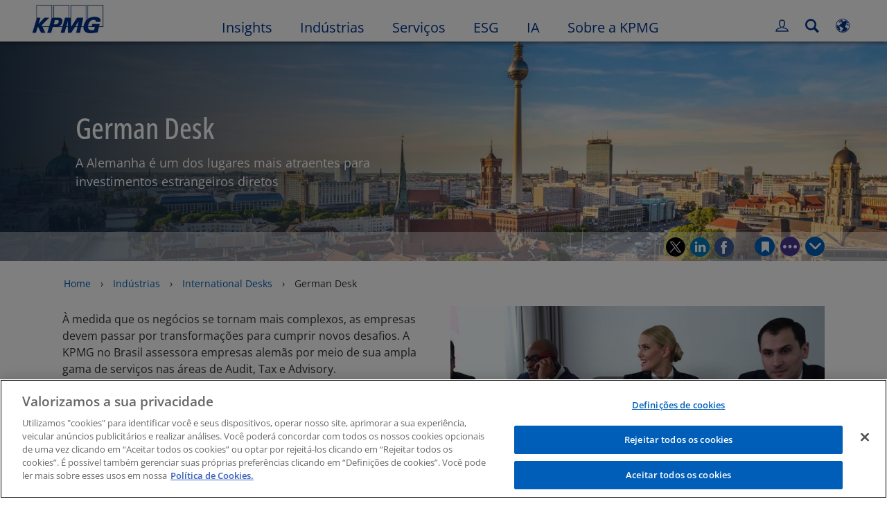

--- FILE ---
content_type: text/html
request_url: https://kpmg.com/br/pt/home/industrias/international-desks/german-desk.html
body_size: 48088
content:

<!DOCTYPE html>
<html lang="pt-BR">
<head>
<meta http-equiv="content-type" content="text/html" charset="UTF-8"/>
<meta http-equiv="date" content="Mon, 01 Jul 2024 02:06:48 GMT"/>
<meta http-equiv="content-language" content="pt-BR"/>
<meta http-equiv="content-encoding" content="text/html"/>
<meta name="description" content="A Alemanha é um dos lugares mais atraentes para investimentos estrangeiros diretos
"/>
<meta charset="utf-8"/>
<meta http-equiv="X-UA-Compatible" content="IE=edge,chrome=1"/>
<link rel="preload" as="font" type="font/woff2" href="/etc/clientlibs/kpmgpublic/fonts/openSans/OpenSans-VariableFont_wdth,wght.woff2" crossorigin />
<link rel="preconnect" href="https://assets.kpmg.com" crossorigin />
<link rel="preconnect" href="https://scripts.demandbase.com" crossorigin />
<link rel="preconnect" href="https://cdns.gigya.com" crossorigin />
<link rel="preload" href='/etc/clientlibs/kpmgpublic/pages/global.min-61c96c.js' as="script"/>
<link rel="apple-touch-icon" sizes="180x180" href="/etc/designs/default/kpmg/favicons/apple-touch-icon-180x180.png"/>
<link rel="apple-touch-icon" sizes="167x167" href="/etc/designs/default/kpmg/favicons/apple-touch-icon-167x167.png"/>
<link rel="apple-touch-icon" sizes="152x152" href="/etc/designs/default/kpmg/favicons/apple-touch-icon-152x152.png"/>
<link rel="apple-touch-icon" sizes="120x120" href="/etc/designs/default/kpmg/favicons/apple-touch-icon-120x120.png"/>
<link rel="apple-touch-icon" sizes="76x76" href="/etc/designs/default/kpmg/favicons/apple-touch-icon-76x76.png"/>
<link rel="apple-touch-icon" sizes="60x60" href="/etc/designs/default/kpmg/favicons/apple-touch-icon-60x60.png"/>
<link rel="apple-touch-icon" href="/etc/designs/default/kpmg/favicons/apple-touch-icon.png"/>
<link rel="icon" type="image/png" href="/etc/designs/default/kpmg/favicons/favicon-16x16.png" sizes="16x16"/>
<link rel="icon" type="image/png" href="/etc/designs/default/kpmg/favicons/favicon-32x32.png" sizes="32x32"/>
<link rel="icon" type="image/svg+xml" href="/etc/designs/default/kpmg/favicons/favicon-32x32.svg" sizes="32x32"/>
<link rel="icon" type="image/svg+xml" href="/etc/designs/default/kpmg/favicons/favicon-96x96.svg" sizes="96x96"/>
<link rel="icon" type="image/svg+xml" href="/etc/designs/default/kpmg/favicons/favicon-16x16.svg" sizes="16x16"/>
<link rel="icon" type="image/svg+xml" href="/etc/designs/default/kpmg/favicons/android-chrome-512x512.svg" sizes="512x512"/>
<link rel="icon" type="image/svg+xml" href="/etc/designs/default/kpmg/favicons/android-chrome-192x192.svg" sizes="192x192"/>
<link rel="icon" type="image/svg+xml" href="/etc/designs/default/kpmg/favicons/android-chrome-144x144.svg" sizes="144x144"/>
<link rel="icon" type="image/svg+xml" href="/etc/designs/default/kpmg/favicons/android-chrome-96x96.svg" sizes="96x96"/>
<link rel="icon" type="image/svg+xml" href="/etc/designs/default/kpmg/favicons/android-chrome-72x72.svg" sizes="72x72"/>
<link rel="icon" type="image/svg+xml" href="/etc/designs/default/kpmg/favicons/android-chrome-48x48.svg" sizes="48x48"/>
<link rel="icon" type="image/svg+xml" href="/etc/designs/default/kpmg/favicons/android-chrome-36x36.svg" sizes="36x36"/>
<link rel="manifest" href="/etc/designs/default/kpmg/favicons/manifest.json"/>
<link rel="mask-icon" href="/etc/designs/default/kpmg/favicons/safari-pinned-tab.svg" color="#1e49e2"/>
<link rel="shortcut icon" href="/etc/designs/default/kpmg/favicon.ico"/>
<link rel="canonical" href="https://kpmg.com/br/pt/home/industrias/international-desks/german-desk.html"/>
<meta name="twitter:card" content="summary_large_image"/>
<meta name="twitter:title" content="German Desk"/>
<meta name="DC.Title" content="German Desk - KPMG Brasil"/>
<meta name="twitter:creator" content="@KPMG"/>
<meta name="twitter:image" content="https://assets.kpmg.com/is/image/kpmg/M-german-desk-1:cq5dam.web.1200.630"/>
<meta http-equiv="last-modified" content="Mon, 01 Jul 2024 14:06:13 GMT"/>
<meta name="DC.Description" content="A Alemanha é um dos lugares mais atraentes para investimentos estrangeiros diretos"/>
<meta name="twitter:site" content="@KPMG"/>
<meta name="twitter:description" content="A Alemanha é um dos lugares mais atraentes para investimentos estrangeiros diretos"/>
<meta name="DC.Language" content="pt-BR"/>
<meta name="DC.Date" content="2024-07-01"/>
<meta name="DC.Format" content="text/html"/>
<meta name="robots" content="index, follow"/>
<meta property="og:image" content="https://assets.kpmg.com/is/image/kpmg/M-german-desk-1:cq5dam.web.1200.630"/>
<meta property="og:type" content="website"/>
<meta property="og:site_name" content="KPMG"/>
<meta property="og:title" content="German Desk"/>
<meta property="og:locale" content="pt"/>
<meta property="og:url" content="https://kpmg.com/br/pt/home/industrias/international-desks/german-desk.html"/>
<meta property="og:description" content="A Alemanha é um dos lugares mais atraentes para investimentos estrangeiros diretos"/>
<script type="text/javascript">var kpmgMetaData={"KPMG_Business_Owner":"mjunqueira","KPMG_Short_Desc":"A Alemanha é um dos lugares mais atraentes para investimentos estrangeiros diretos","KPMG_Market_ID":"159210560737524295664211,19825234964952847383902,151887532780582056340592,85478083404051482048670","KPMG_Change_Frequency":"hourly","KPMG_Template":"/conf/kpmgpublic/settings/wcm/templates/industries-content-1100-template","KPMG_Service_ID_Loc":"139451683369905992286273","KPMG_Geographic_Origin_ID":"BR","KPMG_Article_ReadTime":"","KPMG_URL":"/br/pt/home/industrias/international-desks/german-desk.html","KPMG_Image_Alt":"vista de Berlim","KPMG_BANNER_FLAG":"false","KPMG_Media_Typ_Path":"Formatos de Mídia/Documento,Formatos de Mídia/Imagem,Formatos de Mídia/Imagem/Fotos de Perfil","KPMG_Geo_RelevanceID":"202302796865533515176200","KPMG_Description":"A Alemanha é um dos lugares mais atraentes para investimentos estrangeiros diretos","KPMG_Persona_Path":"Personagens/Clientes,Personagens/Clientes Potenciais,Personagens/Público","KPMG_GeoRelISO3166_3":"BRA","KPMG_GeoRelISO3166_2":"BR","KPMG_Cont_Type_Path":"Tipo de Conteúdo/Apresentações,Tipo de Conteúdo/Landing Pages/Landing Page Setores","KPMG_Persona_ID":"59205189396461572826360,60541426764903813537507,549916431768785771034065349584824","KPMG_Geo_Rel_Path":"Geografia/Américas/América Latina e Caribe/América do Sul/Brasil","KPMG_Business_Owner_Group":"PT – BR – Advisory","KPMG_Service_Pth_Loc":"Serviços/Advisory","KPMG_Title":"German Desk","KPMG_Tab_Type":"Generic","KPMG_Analytics_PageName":"br:pt:home:industries:international-desks:german-desk","KPMG_Med_For_Type_ID":"150162736518618207282726,139530417022481105394120,60845142825831500783209","KPMG_Document_Id":"OC01N1633523422753","KPMG_Content_Type_ID":"5504747406103018322548,102149016731301714169268","KPMG_Topic_Path":"Insights/Gerenciamento de Risco,Insights/Mega tendências,Insights/Mega tendências/Econômico e comercial/Local e global,Insights/Mega tendências/Econômico e comercial/Novos mercados","KPMG_Short_Title":"German Desk","KPMG_FONT":"false","KPMG_Live_Copy":"false","KPMG_HTML_Title":"German Desk","KPMG_Canonical_URL":"https://kpmg.com/br/pt/home/industrias/international-desks/german-desk.html","KPMG_Market_Path":"Markets/Mercados Nacionais,Markets/Mercados de alto crescimento,Markets/Mercados de alto crescimento/Mercados emergentes,Markets/Mercados internacional","KPMG_Seo_Priority":"1.0","KPMG_Geo_Rel_ISO3166":"76","KPMG_Template_Type":"industries-content-1100-template","KPMG_last_mod_rank":"1719842773970","KPMG_Topic_ID":"658793478284825255968810922963232,327000086866250856388223522603921,738732659824365882987505023118325,868240346313392456689719842252521","KPMG_Image":"/content/dam/kpmg/br/images/2021/10/M-german-desk.png","KPMG_Blog_Topics":""};var appSearchConfigs={"pagination":{"page":{"current":2,"size":5}},"sortParamsMapping":{"trending":"kpmg_page_views_trending","KPMG_MOST_PLR":"kpmg_avg_time_spent","mostviewed":"kpmg_page_views","KPMG_Filter_Date":"kpmg_filter_date","relavance":"_score"},"fieldsMapping":{"contacttabs":[{"kpmg_image":{"raw":{}},"kpmg_article_date_time":{"raw":{}},"kpmg_non_decorative_alt_text":{"raw":{}},"kpmg_short_desc":{"raw":{}},"kpmg_is_rendition_optimized":{"raw":{}},"kpmg_article_readtime":{"raw":{}},"kpmg_title":{"raw":{}},"kpmg_image_alt":{"raw":{}},"kpmg_url":{"raw":{}}}],"partnerlocator":[{"kpmg_contact_fn":{"raw":{}},"kpmg_contact_ln":{"raw":{}},"kpmg_contact_job_ttl":{"raw":{}},"kpmg_url":{"raw":{}}}],"toppicks":[{"kpmg_image":{"raw":{}},"kpmg_template":{"raw":{}},"kpmg_primary_tag":{"raw":{}},"kpmg_short_title":{"raw":{}},"kpmg_non_decorative_alt_text":{"raw":{}},"kpmg_short_desc":{"raw":{}},"kpmg_article_type":{"raw":{}},"kpmg_article_primary_format":{"raw":{}},"kpmg_is_rendition_optimized":{"raw":{}},"kpmg_article_readtime":{"raw":{}},"kpmg_image_alt":{"raw":{}},"kpmg_url":{"raw":{}}}],"blog":[{"kpmg_image":{"raw":{}},"kpmg_description":{"raw":{}},"kpmg_blog_topics":{"raw":{}},"kpmg_short_desc":{"raw":{}},"kpmg_non_decorative_alt_text":{"raw":{}},"kpmg_blog_date":{"raw":{}},"kpmg_is_rendition_optimized":{"raw":{}},"kpmg_article_readtime":{"raw":{}},"kpmg_title":{"raw":{}},"kpmg_image_alt":{"raw":{}},"kpmg_url":{"raw":{}}}],"relatedcontent":[{"kpmg_image":{"raw":{}},"kpmg_non_decorative_alt_text":{"raw":{}},"kpmg_short_desc":{"raw":{}},"kpmg_article_type":{"raw":{}},"kpmg_is_rendition_optimized":{"raw":{}},"kpmg_title":{"raw":{}},"kpmg_image_alt":{"raw":{}},"kpmg_url":{"raw":{}},"kpmg_template_type":{"raw":{}}}],"contactcarousel":[{"kpmg_image":{"raw":{}},"kpmg_non_decorative_alt_text":{"raw":{}},"kpmg_cont_mem_firm":{"raw":{}},"kpmg_contact_job_ttl":{"raw":{}},"kpmg_title":{"raw":{}},"kpmg_contact_fn":{"raw":{}},"kpmg_suffix":{"raw":{}},"kpmg_contact_ln":{"raw":{}},"kpmg_contact_mn":{"raw":{}},"kpmg_contact_city":{"raw":{}},"kpmg_salutation":{"raw":{}},"kpmg_state":{"raw":{}},"kpmg_short_desc":{"raw":{}},"kpmg_is_rendition_optimized":{"raw":{}},"kpmg_image_alt":{"raw":{}},"kpmg_url":{"raw":{}}}],"articlecarousel":[{"kpmg_image":{"raw":{}},"kpmg_contact_fn":{"raw":{}},"kpmg_contact_ln":{"raw":{}},"kpmg_short_title":{"raw":{}},"kpmg_article_date_time":{"raw":{}},"kpmg_contact_country":{"raw":{}},"kpmg_non_decorative_alt_text":{"raw":{}},"kpmg_short_desc":{"raw":{}},"kpmg_is_rendition_optimized":{"raw":{}},"kpmg_image_alt":{"raw":{}},"kpmg_url":{"raw":{}}}],"articlequery":[{"kpmg_image":{"raw":{}},"kpmg_description":{"raw":{}},"kpmg_filter_date":{"raw":{}},"kpmg_banner_flag":{"raw":{}},"kpmg_primary_tag":{"raw":{}},"kpmg_article_date":{"raw":{}},"kpmg_non_decorative_alt_text":{"raw":{}},"kpmg_article_readtime":{"raw":{}},"kpmg_title":{"raw":{}},"kpmg_article_date_time":{"raw":{}},"kpmg_page_views":{"raw":{}},"kpmg_tab_type":{"raw":{}},"kpmg_short_desc":{"raw":{}},"kpmg_avg_time_spent":{"raw":{}},"kpmg_is_rendition_optimized":{"raw":{}},"kpmg_article_primary_format":{"raw":{}},"kpmg_article_type":{"raw":{}},"kpmg_image_alt":{"raw":{}},"kpmg_url":{"raw":{}},"kpmg_template_type":{"raw":{}},"kpmg_sl_gl_id":{"raw":{}}}],"trendinglistnew":[{"kpmg_image":{"raw":{}},"kpmg_description":{"raw":{}},"kpmg_article_date_time":{"raw":{}},"kpmg_non_decorative_alt_text":{"raw":{}},"kpmg_is_rendition_optimized":{"raw":{}},"kpmg_title":{"raw":{}},"kpmg_image_alt":{"raw":{}},"kpmg_url":{"raw":{}}}],"latestthinking":[{"kpmg_image":{"raw":{}},"kpmg_description":{"raw":{}},"kpmg_non_decorative_alt_text":{"raw":{}},"kpmg_is_rendition_optimized":{"raw":{}},"kpmg_title":{"raw":{}},"kpmg_image_alt":{"raw":{}},"kpmg_url":{"raw":{}}}],"broader":[{"kpmg_description":{"raw":{}},"kpmg_banner_flag":{"raw":{}},"kpmg_primary_tag":{"raw":{}},"kpmg_article_date":{"raw":{}},"kpmg_contact_job_ttl":{"raw":{}},"kpmg_title":{"raw":{}},"kpmg_contact_city":{"raw":{}},"kpmg_event_start_time":{"raw":{}},"kpmg_article_date_time":{"raw":{}},"kpmg_tab_type":{"raw":{}},"kpmg_short_desc":{"raw":{}},"kpmg_image_alt":{"raw":{}},"kpmg_url":{"raw":{}},"kpmg_template_type":{"raw":{}},"kpmg_image":{"raw":{}},"kpmg_non_decorative_alt_text":{"raw":{}},"kpmg_article_readtime":{"raw":{}},"kpmg_contact_fn":{"raw":{}},"kpmg_contact_ln":{"raw":{}},"kpmg_event_type":{"raw":{}},"kpmg_contact_country":{"raw":{}},"kpmg_is_rendition_optimized":{"raw":{}},"kpmg_article_primary_format":{"raw":{}},"kpmg_article_type":{"raw":{}},"kpmg_event_startdate":{"raw":{}}}],"listing":[{"kpmg_title":{"raw":{}},"kpmg_url":{"raw":{}}}],"shorter":[{"kpmg_image":{"raw":{}},"kpmg_description":{"raw":{}},"kpmg_banner_flag":{"raw":{}},"kpmg_primary_tag":{"raw":{}},"kpmg_article_date":{"raw":{}},"kpmg_non_decorative_alt_text":{"raw":{}},"kpmg_title":{"raw":{}},"kpmg_short_desc":{"raw":{}},"kpmg_is_rendition_optimized":{"raw":{}},"kpmg_article_primary_format":{"raw":{}},"kpmg_article_type":{"raw":{}},"kpmg_image_alt":{"raw":{}},"kpmg_url":{"raw":{}},"kpmg_template_type":{"raw":{}}}]},"facets":{"All_Global":["kpmg_topic_path_facet","kpmg_filter_year","kpmg_geo_rel_path_facet","kpmg_ind_path_loc_facet","kpmg_service_pth_loc_facet"],"Insights_Global":["kpmg_filter_year","kpmg_ind_path_facet","kpmg_service_path_facet","kpmg_topic_path_facet","kpmg_geo_rel_path_facet"],"People_Local":["kpmg_filter_year","kpmg_ind_path_loc_facet","kpmg_service_pth_loc_facet","kpmg_topic_path_facet","kpmg_cont_mem_firm"],"All_Local":["kpmg_topic_path_facet","kpmg_filter_year","kpmg_geo_rel_path_facet","kpmg_ind_path_loc_facet","kpmg_service_pth_loc_facet"],"Insights_Local":["kpmg_filter_year","kpmg_geo_rel_path_facet","kpmg_ind_path_loc_facet","kpmg_service_pth_loc_facet","kpmg_topic_path_facet"],"Events_Local":["kpmg_filter_year","kpmg_ind_path_loc_facet","kpmg_service_pth_loc_facet","kpmg_topic_path_facet","kpmg_geo_rel_path_facet"],"PressReleases_Global":["kpmg_filter_year","kpmg_ind_path_facet","kpmg_service_path_facet","kpmg_topic_path_facet","kpmg_geo_rel_path_facet"],"PressReleases_Local":["kpmg_filter_year","kpmg_geo_rel_path_facet","kpmg_ind_path_loc_facet","kpmg_service_pth_loc_facet","kpmg_topic_path_facet"],"People_Global":["kpmg_filter_year","kpmg_cont_mem_firm","kpmg_ind_path_facet","kpmg_service_path_facet","kpmg_topic_path_facet"],"Events_Global":["kpmg_filter_year","kpmg_geo_rel_path_facet","kpmg_ind_path_facet","kpmg_service_path_facet","kpmg_topic_path_facet"],"Blogs_Global":["kpmg_blog_topics","kpmg_filter_year","kpmg_geo_rel_path_facet","kpmg_topic_path_facet","kpmg_ind_path_facet","kpmg_service_path_facet"],"Blogs_Local":["kpmg_blog_topics","kpmg_filter_year","kpmg_geo_rel_path_facet","kpmg_ind_path_loc_facet","kpmg_service_pth_loc_facet","kpmg_topic_path_facet"]}};var appSearchClientEnv="";var isadmactive="true";var kpmgAssetDomain="https:\/\/assets.kpmg.com";var calanderProperties={"longMonths":["Janeiro","Fevereiro","Março","Abril","Maio","Junho","Julho","Agosto","Setembro","Outubro","Novembro","Dezembro"],"shortMonths":["jan","fev","mar","abr","mai","jun","jul","ago","set","out","nov","dez"],"timeMeridiems":["AM","PM"]};var dateFormatProperties={"showMeridiem":true,"transformations":{"dayType":"d","monthType":"mmmm","hourType":"hh","monthCase":"cc","yearType":"y"},"timeSeparator":":","fields":[{"item1":"day"},{"item2":"month"},{"item3":"year"}],"separators":[{"item1":" "},{"item2":" "},{"item3":""}]};var kpmgDateFormat="d [full month] yyyy:Day Month Year";var kpmgDateSeperator1=' ';var kpmgDateSeperator2=' ';var kpmgDateSeperator3='';var KPMG=KPMG||{};var isAuthor=false;var searchFacetsFlag=true;if(navigator.userAgent.match(/iPad/i)===null){var meta;meta=document.createElement('meta');meta.name="viewport";meta.id='kpmgViewport';meta.content="width=device-width, initial-scale=1.0, user-scalable=1.0";document.getElementsByTagName("head")[0].appendChild(meta);}
if(navigator.userAgent.match(/iPhone/i)){var meta;meta=document.createElement('meta');meta.name="viewport";meta.id='kpmgViewport';meta.content="width=device-width, initial-scale=1.0, user-scalable=no";document.getElementsByTagName("head")[0].appendChild(meta);}</script>
<script type="application/ld+json">
            {"itemListElement":[{"item":{"image":"https://assets.kpmg.com/content/dam/kpmg/br/images/2023/2/GettyImages-723503875_15024_edit.jpg/jcr:content/renditions/original","name":"Home","@id":"https://kpmg.com/br/pt/home.html"},"@type":"ListItem","position":1},{"item":{"image":"https://assets.kpmg.com/content/dam/kpmg/br/images/2024/09/Abstract%203d%20render%20modern%20geometric%20background%20graphic%20design_19693.jpg/jcr:content/renditions/original","name":"Ind&uacute;strias","@id":"https://kpmg.com/br/pt/home/industrias.html"},"@type":"ListItem","position":2},{"item":{"image":"https://assets.kpmg.com/content/dam/kpmg/br/images/2021/10/M-international-desks.png/jcr:content/renditions/original","name":"International Desks","@id":"https://kpmg.com/br/pt/home/industrias/international-desks.html"},"@type":"ListItem","position":3},{"item":{"image":"https://assets.kpmg.com/content/dam/kpmg/br/images/2021/10/M-german-desk.png/jcr:content/renditions/original","name":"German Desk","@id":"https://kpmg.com/br/pt/home/industrias/international-desks/german-desk.html"},"@type":"ListItem","position":4}],"@type":"BreadcrumbList","@context":"http://schema.org/"}
    </script>
<script type="text/javascript">window.regexValues=window.regexValues||{nameJs:"[0\u002D9|\x22~`!@#$%^\x26()_={}[\\]:;\x27,.<>+*\\\/\\\\?]"?new RegExp("[0\u002D9|\x22~`!@#$%^\x26()_={}[\\]:;\x27,.<>+*\\\/\\\\?]"):"",cityJs:""?new RegExp(""):"",emailJs:"^([a\u002DzA\u002DZ0\u002D9.+_\u002D]*@([0\u002D9a\u002DzA\u002DZ][\u002D\\w]*[0\u002D9a\u002DzA\u002DZ]\\.)+[a\u002DzA\u002DZ]{2,9})$"?new RegExp("^([a\u002DzA\u002DZ0\u002D9.+_\u002D]*@([0\u002D9a\u002DzA\u002DZ][\u002D\\w]*[0\u002D9a\u002DzA\u002DZ]\\.)+[a\u002DzA\u002DZ]{2,9})$"):"",phoneJs:""?new RegExp(""):"",cnameJs:""?new RegExp(""):"",roleJs:""?new RegExp(""):"",messageJs:"^[^%{}<>]+$"?new RegExp("^[^%{}<>]+$"):"",};</script>
<link rel="stylesheet" href='/etc/clientlibs/kpmgpublic/global/css/global-9d6fcf.css'/>
<script type="text/javascript">window.kpmgPath=window.location.pathname.toLowerCase();var preferredSite='';function getCookie(cname){var name=cname+"=";var cArray=document.cookie.split(';');for(var i=0;i<cArray.length;i++){var c=cArray[i];while(c.charAt(0)==' '){c=c.substring(1);}
if(c.indexOf(name)==0){preferredSite=c.substring(name.length,c.length);preferredSite=preferredSite.indexOf(".html")>-1?preferredSite:"";return true;}}}
if(window.kpmgPath==="/xx/en/home.html"&&document.referrer===""){getCookie("p_source");if(preferredSite.length>0&&preferredSite!=="/xx/en/home.html"){var geoUserSite=encodeURI(preferredSite)
window.location=geoUserSite;}}
window.kpmgPersonalize=window.kpmgPersonalize||{hideLogicTree:false,displayNameFormat:"",isPersonalize:true,isSitePersonalize:true,isPageTagsFlagEnabled:true,isContentRefreshEnabled:false,isPPC:false,firstnameLastnameSwitch:false,isBlog:false,blogHomePage:"",blogPath:""||"blogs",blogResultCount:"90"||"0",userAccInfoExpiry:24,fetchDataAndPersonalize:null,getCaptchaKey:"6LfauzAUAAAAAKtLWpawmB\u002DD5LslW_V5ul7Q_dUM",isCaptchaEnabled:"true",downloadDataExpiryWindow:24,resendVerifyEmailDefaultTime:"60",db:{CDCWrapper:null,data:null,},mapping:{url:"\/bin\/kpmg\/dbslmapping.<industry>.<subindustry>.json"},snp:{url:"\/search?all_sites=false\x26site=<sites>\x26x1=KPMG_SL_GL_Id\x26q1=<zthesIDs>\x26x2=KPMG_Article_Type\x26q2=Article\u002DGeneral\x26x3=KPMG_Template_Type\x26q3=article\u002Ddetails\u002Dtemplate|insights\u002Dflexible\u002Dtemplate|html\u002Dtemplate|editable\u002Dcampaign\u002Dtemplate|editable\u002Dflex\u002Dtemplate|event\u002Dregistration\u002Dtemplate|fast\u002Dsubscription\u002Dtemplate|gated\u002Dcontent\u002Dtemplate\x26x4=KPMG_BANNER_FLAG\x26q4=false\x26sp_c=15\x26personalization=true\x26<sortType>",timeout:3000,data:null,params:{languageCode:"pt"||"en",countryCode:"br"||"xx",sortType:"sort\u002Dtype=mostviewed",sortTypeKey:"sort\u002Dtype",tagCategory:"industry",timeBoxParameter:"\x26sp_x_5=KPMG_Filter_Date\x26sp_date_range_5=90"}},registrationPromoOverlay:{revisitCounter:"3",returnWindowInMinutes:"30",returnWindowInDays:"14"},misc:{isAuthor:false,ageVerificationReq:false,isSitePersonalizeAndRhfEnabled:""||false,dashboardLimitNo:15,triggerRefreshFeedback:6,triggerHideFeedback:3,cellLevelCombinedHideRefresh:3,rejectedListLimit:50,locationNavigatorPage:"",RfpFormLocationSelector:""},i18n:{gigyaMsgs:{kpmg_sign_up_header:"Cadastre\u002Dse usando uma conta já existente",kpmg_sign_up_text:"Comece usando uma conta de mídia social existente ou preencha os campos abaixo para obter acesso a artigos, pesquisas e recursos.",kpmg_already_have_an_account:"Já possui uma conta?",kpmg_log_in:"Entrar",kpmg_learn_more:"Saiba mais",kpmg_create_an_account:"Criar uma conta",kpmg_required:"Required",kpmg_info_email:"Este e\u002Dmail será usado quando você entrar em sua conta KPMG.",kpmg_info_password:"Password must contain at least 8 characters including 1 number, 1 upper\u002Dcase, 1 lower\u002Dcase letter.",kpmg_privacy_statement_text:"Eu declaro ter lido e compreendido os termos estabelecidos na",kpmg_privacy_statement_link_text:"KPMG Online Privacy Statement",kpmg_captcha_text:"Por favor, confirme seu cadastro digitando as duas palavras no campo abaixo, separadas por espaço.",kpmg_cancel:"Cancelar",kpmg_continue:"Continuar",kpmg_social_sign_in_header:"Signed in with",kpmg_social_sign_in_text:"You are signed in with the social account that you registered with",kpmg_cancel_registration_header:"Cancelar Cadastro?",kpmg_cancel_registration_text:"Are you sure you want to cancel your registration?",kpmg_go_back:"Go Back",kpmg_registration_done_header:"Thank You For Registering.",kpmg_thank_you_text:"Thank you for registering. You can explore your dashboard or you can return to the article you just saved.",kpmg_go_to_mykpmg:"Go to dashboard",kpmg_return_to_my_article:"Return to my article",kpmg_error_tc_authored_msg_tc1:"Por favor, forneça confirmação para a Política de Privacidade on\u002Dline",kpmg_error_tc_authored_msg_tc2:"Por favor, selecione essa opção para continuar.",kpmg_error_tc_authored_msg_tc3:"Por favor, selecione essa opção para continuar.",kpmg_privacy_acceptance_error_msg_tc1:"Por favor, forneça confirmação para a Política de Privacidade on\u002Dline",kpmg_welcome_back:"Bem\u002Dvindo(a) de volta,",kpmg_sign_in_header:"Entrar com uma conta já existente",kpmg_not_yet_registered:"Ainda não cadastrado?",kpmg_use_your_kpmg_login_credentials:"Use os dados de login da sua conta KPMG",kpmg_i_forgot_my_password:"Esqueci minha senha",kpmg_keep_me_signed_in:"Mantenha\u002Dme conectado",kpmg_forgot_password_header:"Please enter your email address to reset your password.",kpmg_forgot_password_text:"Please enter your email address to reset your password.",kpmg_reset_password:"Resetar Senha",kpmg_forgot_password_thank_you_text:"Obrigado. Se o e\u002Dmail informado estiver registrado na KPMG, nós mandaremos um e\u002Dmail contendo um link para resetar sua senha.",kpmg_return_to_login:"Return to login",kpmg_info_password_first:"Password must contain at least:",kpmg_info_password_second:"8 characters including 1 number, 1 upper\u002Dcase, 1 lower\u002Dcase letter and must be different from the previous 5 passwords.",kpmg_reset_password_thank_you_text:"Obrigado. Sua senha foi resetada.",kpmg_too_many_failed_attempts_header:"Muitas Tentativas Falhas",kpmg_too_many_failed_attempts_text:"Your account has been locked for 24 hours. You may wish to reset your password.",account_is_disabled:"Account is disabled",account_temporarily_locked_out:"Account temporarily locked out",and:"e",available:"Disponível",checking:"Checando",choose_file:"Escolha o arquivo",email_address_is_invalid:"E\u002Dmail address is invalid.",email_already_exists:"Email already exists",fair:"Fair",invalid_fieldname:"%campo inválido",invalid_login_or_password:"Login ou senha inválido",invalid_username_or_password:"Invalid username or password",login_identifier_exists:"Login identifier exists",maximum_size_of_3mb:"Maximum size of 3MB.",no_file_chosen:"No file chosen",not_available:"Não disponível",num_characters_total:"%número de caracteres",num_of_the_following_groups:"%num dos seguintes: Uma letra maiúscula, uma letra minúscula, um número, um símbolo especial",password_does_not_meet_complexity_requirements:"Password does not meet complexity requirements",password_must_contain_at_least:"Password must contain at least",password_strength_colon:"Password must contain at least:",passwords_do_not_match:"Passwords do not match",old_password_cannot_be_the_same_as_new_password:"Nova senha não pode ser igual à antiga senha",please_enter_a_valid_fieldname:"Please enter a valid %fieldname",please_enter_fieldname:"Please enter %fieldname",profilePhoto_fileSizeError:"Photo format: JPG\/GIF\/PNG. Size: up to 3MB.",sorry_we_are_not_able_to_process_your_registration:"Sorry, we are not able to process your registration",strong:"Strong",there_are_errors_in_your_form_please_try_again:"Existe erros no formulário, por favor, tente novamente",there_is_no_user_with_that_username_or_email:"There is no user with that username or email",these_passwords_do_not_match:"These passwords do not match",this_field_is_required:"This field is required",too_weak:"Too weak",unique_identifier_exists:"Unique identifier exists",username_already_exists:"Username already exists",very_strong:"Very strong",weak:"Weak",wrong_password:"Wrong password",your_age_does_not_meet_the_minimal_age_requirement:"Your age does not meet the minimal age requirement (13+) for this site",kpmg_salutation:"Saudação",managesubscriptions:"To manage your subscriptions, click here"},customMsgs:{gigya_error_primary_action:"OK",gigya_error_title:"Desculpe\u002Dnos",gigya_account_disabled_error_title:"Desculpe",gigya_account_disabled_error_primary_action:"OK",gigya_error_description:"Serviço temporariamente indisponível. Nossos técnicos estão trabalhando para resolver este problema.",gigya_account_disabled_error_description:"Esta conta está desativada",gigya_cookies_disabled_error_description:"Nós não pudemos completar sua requisição porque cookies de terceiros atualmente estão desativados em seu navegador. Nós usamos cookies de terceiros para uma melhor experiência de navegação. Por favor, verifique as configurações de seu navegador e ative os cookies de terceiros para executar esta ação.",gigya_name_validation_error_message:"Caracteres especiais e números não são aceitos.",kpmg_error_numbervalidation:"Only numbers are supported",kpmg_placeholder_first_name:"Primeiro nome",kpmg_placeholder_last_name:"Último nome",kpmg_placeholder_email:"E\u002Dmail",kpmg_placeholder_password:"Senha",kpmg_placeholder_confirm_password:"Confirmar senha",kpmg_placeholder_company_optional:"Empresa (Opcional)",kpmg_placeholder_select_country:"Selecionar País \/ Localização",toppicksfor:"Principais escolhas para",you:"você",items:"Itens",remove:"Remover",yes:"Sim",no:"Não",organization:"Organização",quicksavedlist:"Lista Salvar Rápido",urllink:"Link URL",verify_email_err_title:"E\u002Dmail já enviado",verify_email_err_desc:"E\u002Dmail de verificação já enviado. Por favor verifique a sua conta de e\u002Dmail.",verify_email_congrats_title:"Parabéns",verify_email_congrats_desc:"O seu e\u002Dmail foi verificado com sucesso. Explore o mundo KPMG.",office_locator_geolocation_error:"Erro ao obter Geolocalização",office_locator_nocities_error:"Cidade não encontrada para o país selecionado",office_locator_noresults_error:"Resultados não encontrados para a busca",showanotherarticle:"Mostre\u002Dme outro artigo",dontshowarticleagain:"Não mostrar este artigo novamente",updatemypreferences:"Atualizar minhas preferências",addtolibrary:"Adicionar à biblioteca",refreshcontent:"Atualizar conteúdo",share:"Compartilhe",readMore:"Acesse",or_divider_text:"OU",cross_site_error_title:"Erro ao se inscrever para newsletter",cross_site_error_description:"Essa inscrição não pertence ao país original no qual você está cadastrado.",deleteThisList:"Deletar esta lista",editYourListName:"Edite o nome da sua lista",shareThisList:"Compartilhar esta lista",move:"Mover",delete:"Deletar",placeholdertextforfiltersubscriptions:"Filter subscriptions based on your interests",selectedinterestslist:"Selected interests:",onboardingbasedsubscriptiontitle:"Subscriptions you are interested in:",interestsbasedsubscriptiontitle:"Subscriptions related to your interests:",subscriptionsinterestedintitle:"Subscriptions you may also be interested in:",registrationPromoTitle:"Pretende acessar os conteúdos recentes da KPMG {tag_name}?",registrationPromoDescription:"Registe\u002Dse agora e atualize as suas preferências no dashboard {tag_name} e em todos os tópicos que lhe possam interessar.",noArticleErrorTitle:"Erro",noArticleErrorMessage:"Os artigos nesta lista não estão mais disponíveis para visualização.",noArticleErrorDetail:"Por favor, use o seguinte",noArticleErrorDetail1:"link",noArticleErrorDetail2:", ou use a ferramenta de procura do site.",searchLabel:"Procurar",searchLibList:"Procurar lista de bibliotecas",libraryListDeleteThisArticle:"Deletar este artigo",libraryListDeleteThisArticleDescription:"Você tem certeza que deseja deletar este artigo?",libraryListSuccessDescription:"Excluído com sucesso.",libraryListDeleteIt:"Sim, deletar",libraryListNotlongeravailable:"Artigos não mais disponíveis para visualização.",libraryListArticlenolongeravailabledescription:"Um artigo não estava mais disponível para visualização.",kpmgLibraryListArticleWasRemovedFromLabel:"Foi removido do",libraryListMobilenolongeravlbl:"não está mais disponível para visualização.",libraryListArtitwasremovedfrom:"Foi removido da",libraryListArticlesnolongeravailabledescription:"Os seguintes artigos não estão mais disponíveis para visualização. Eles foram removidos da",libraryListShareThisListDescription:"Copie e cole este link para compartilhar.",libraryListCopy:"Copiar",libraryListCancel:"Cancel",libraryListMovearticle:"Mover este artigo para outra lista",libraryListInstrutiontext:"Você pode salvar este artigo em sua biblioteca ou você pode salvar em uma lista específica em sua biblioteca.",libraryListAlreadysaved:"Já salvo",libraryListAlreadysavedarticle:"Você já salvou este artigo em",libraryListChoosealist:"Escolha uma lista",libraryListCreatealist:"Criar uma lista",libraryListThatNameIsTaken:"Nome de lista já existe",libraryListEmpty:"Nome de lista inválido",libraryListSave:"Salvar",libraryListEnternewlist:"Digite novo nome para a lista",libraryListAddtolibraryoverlayCancel:"Salvar",libraryListCancel1:"Cancelar",createAList:"Criar uma lista",createsuccessdescription:"Lista criada com sucesso",listmanagementsave:"Save",deleteThisListDescription:"Se você excluir esta lista, você perderá todos os artigos salvos nela. Você tem certeza que deseja deletar esta lista?",keepIt:"Não, manter",editsuccessdescriptionmobile:"Mudança de nome feita com sucesso.",namechanges:"Name changed",listnamechanged:"The list name has been successfully changed",copySuccessDescription:"Link copiado para a área de transferência.",copyFailedClipboardAccessDenied:"Não foi possível copiar o URL. Permitir que a página acesse a Área de Transferência.",formbuilderCongratsTitle:"Thank you",formbuilderCongratsDescription:"You have successfully registered.",formbuilderCongratsClose:"Close",expiredtokenmodaltitle:"Your token has been expired",expiredtokenmodaldescription:"The token has expired. Please complete registration to gain access to the content.",expiredtokenmodalclosebutton:"Close",addMoreInterestsTitle:"Adicione mais interesses ao seu perfil",addTagToInterests:"Adicionar tag ao seus interesses",saveInterestTitle:"Want to save this interest?",search:"Pesquisar",close:"Fechar",resentemail:"Mandamos outra mensagem de confirmação para:",verifyemaillabel:"Verificar e\u002Dmail",resendconfirmation:"Reenviar e\u002Dmail de verificação",logoutinfo:"You\x27ve logged out",logoutdescription:"You\x27ve successfully logged out. You will now be taken to the Home Page.",verifyemail:"Por favor verifique o seu e\u002Dmail para continuar acessando à sua conta.",interestsSearchPlaceholder:"enter your interest terms here",interestsAlreadySelected:"already selected \u002D manage your interests to remove",interestsSave:"Save",verifyEmailClose:"Fechar",profileChangesSaved:"Alteração salva",profileChangesSavedSuccessfully:"Suas mudanças foram salvas com sucesso.",minReadTime:"READ_TIME min read",minsReadTime:"READ_TIME mins read",officeLocationFax:"Fax",officeLocationTel:"Tel",officeLocationNoResults:"Nenhum resultado encontrado para",officeLocationsSearchTerm:"",searchResultsCopyOne:"",agreeLabel:"I agree to KPMG online privacy statement",expand:"expand",collapse:"collapse",addedtolibrary:"Added to Library",articleposteddate:"Article Posted date",relatedarticles:"Related Articles",moreoptions:"More Options",closeyourrecommendations:"Close your recommendations",wasaddedtothelistoflists:"was added to the list of lists",removedfromthelist:"Removed from the list",sectionfilters:"Section Filters",closeandreturntohomepage:"Close and return to home page",current:"current",completed:"completed",returntohomepage:"and return to the home page",belowsubscriptions:"once it is checked the below subscriptions will be available.",suggestthesubscriptions:"On selection of a suggestion the subscriptions list present below will be filtered.",openinanewwindow:"Opens in a new window",blogposts:"blog posts",category:"category",enableordisable:"enable or disable",articles:"articles",country:"País",selected:"this post is interesting. selected",deselected:"this post is interesting. deselected",profileprogress:"Your profile is <%> complete",profilecompleted:"Congratulations, your profile is now complete!",completeprofile:"Complete your profile",addinterests:"Add interests",addsubscriptions:"Add subscriptions",starticon:"Gated content exclusive to KPMG members",yourinterests:"Your Interests",suggestmorecta:"Suggest More",alertmessage1:"Delete interest",alertdescription1:"Pinned articles will be removed once deleted",alertmessage2:"A maximum of 5 pinned articles allowed",alertmessagetitle:"Maximum Pins Reached",viewgatedcontentcta:"View Gated Content",nonewcontent:"No new content at this time.",viewallsubscriptionscta:"View All Subscriptions",gcsectiontitle:"Gated Content Section: Title",gcsectiondescription:"Gated Content Section: Description",hidegatedcontent:"Hide Gated Content",emptygatedcontentdescription:"It appears you have not yet subscribed to any such gated content.",articlesTwoFour:"articles",articlesFive:"articles",listsTwoFour:"Lists",listsFive:"Lists"}},pagesInfo:{interests:{isActive:false,reqLogin:true,redirectTo:"../user/login.html"},myaccount:{isActive:false,reqLogin:true,redirectTo:"../user/login.html"},dashboard:{isActive:false,reqLogin:true,redirectTo:"/user/login.html"},library:{isActive:false,reqLogin:true,redirectTo:"../user/login.html"},communicationpreference:{isActive:false,reqLogin:true,redirectTo:"../../user/login.html"},privacypreference:{isActive:false,reqLogin:true,redirectTo:"../../user/login.html"}},urlmapping:{learnMore:"\/content\/kpmgpublic\/br\/pt\/home\/user\/overlays\/kpmglearnmore.html",addtolib:"\/content\/kpmgpublic\/br\/pt\/home\/user\/overlays\/addtolibraryoverlay.html",feedback:"\/content\/kpmgpublic\/br\/pt\/home\/user\/overlays\/contentrefreshfeedback.html",fgeCongrats:".html",fgeError:".html",resetPassword:".html",isUserRegistrationOverlayExists:"false"}};window.kpmgPersonalize.db.CDCWrapper=function(dbData){var eventObj=null;window.kpmgPersonalize.db.data=dbData;Dmdbase_CDC.callback(dbData);if(digitalData){digitalData.user.ipAddress=dbData.ip;}
try{eventObj=new Event("dbData.received");}
catch(error){eventObj=document.createEvent("Event");eventObj.initEvent("dbData.received",false,false);}
document.dispatchEvent(eventObj);};window.__gigyaConf=window.__gigyaConf||{};window.__gigyaConf.customLang=window.kpmgPersonalize.i18n.gigyaMsgs;</script>
<link rel="stylesheet" href='/etc/clientlibs/kpmgpublic/editable-flex-template/css/editable-flex-template-8d195f.css'/>
<meta name="msapplication-TileColor" content="#1e49e2"/>
<meta name="msapplication-TileImage" content="/etc/designs/default/kpmg/favicons/mstile-144x144.svg"/>
<meta name="msapplication-config" content="/etc/designs/default/kpmg/favicons/browserconfig.xml"/>
<meta name="theme-color" content="#1e49e2"/>
<title>German Desk - KPMG Brasil</title>
<link rel="stylesheet" type="text/css" href="/content/dam/kpmg/others/css/privacy_fix.css"/>
<!-- Google Tag Manager -->
<script>(function(w,d,s,l,i){w[l]=w[l]||[];w[l].push({'gtm.start':new Date().getTime(),event:'gtm.js'});var f=d.getElementsByTagName(s)[0],j=d.createElement(s),dl=l!='dataLayer'?'&l='+l:'';j.async=true;j.src='   https://www.googletagmanager.com/gtm.js?id='+i+dl;f.parentNode.insertBefore(j,f);})(window,document,'script','dataLayer','GTM-NWJ6DTC7');</script>
<!-- End Google Tag Manager -->
<script type="text/javascript" src='/etc/clientlibs/kpmgpublic/global/js/updateLoadedPartialHeader-322c7b.js'></script>
<meta name="template" content="industries-content-1100-template"/>
<meta name="viewport" content="width=device-width, initial-scale=1"/>
<link rel="stylesheet" href="/etc.clientlibs/kpmgxfsite/clientlibs/clientlib-base.css" type="text/css">
<link rel="stylesheet" href="/etc.clientlibs/kpmgxfsite/clientlibs/clientlib-dependencies.css" type="text/css">
<link rel="stylesheet" href="/etc.clientlibs/kpmgxfsite/clientlibs/clientlib-site.css" type="text/css">
<link href="https://fonts.googleapis.com/icon?family=Material+Icons" rel="stylesheet"><style>.card__texto--blue h2{font-size:2rem;color:#00338d}.card__texto--blue p{line-height:25px;padding:10px 0px}</style><style>.card__texto--violet h2{font-size:2rem;color:#6d2077}.card__texto--violet p{line-height:25px;padding:10px 0px}</style><style>.card-texto h2{font-size:2rem;color:#00a3a1}.card-texto p{line-height:25px;padding:10px 0px}</style><link rel="stylesheet" href="https://cdnjs.cloudflare.com/ajax/libs/font-awesome/4.7.0/css/font-awesome.min.css"><style>.outer{margin:0px}.button-linkedin{border:2px solid #00338d;border-left:8px;border-style:solid;border-left-color:#00338d;width:100%;height:100%;display:block;background:linear-gradient(to right,#00338d 50%,white 50%);background-size:200% 200%;background-position:right bottom;transition:all .4s ease-out}.button-linkedin:hover{background-position:left bottom;text-decoration:none}.button-linkedin:hover i{color:#fff}.text{text-align:left;margin:10px 10px 10px 10px!important;font-family:'Open Sans',Arial,Helvetica,sans-serif;font-size: 2.rem;line-height:1.3;font-weight:400;margin:8px 0;color:#00338d!important;transition:all .4s ease-out;display:block;padding:100px 10px;text-decoration:none}.outer a:hover{text-decoration:none!important}.text:hover{color:#fff!important}.icone-linkedin{font-size:24px;color:#2867b2;margin-top:3%}@media only screen and (max-width:640px){.text{font-size:2rem;padding:10px 10px;text-decoration:none}}</style></head>
<body class="base-editable-template-page page basicpage">
<div class="template">
<div id="gig_showSimpleShareUI" class="gig-simpleShareUI fixed-and-off-page">
<div class="gig-simpleShareUI-inner">
<span class="icon-gig-simpleShareUI-closeButton">
<span class="sr-only">close</span>
</span>
<div class="gig-simpleShareUI-caption">
<div class="gig-simpleShareUI-caption-text">Share with your friends</div>
</div>
<div id="show-share-bar-container" class="gig-simpleShareUI-content">
</div>
</div>
</div>
<header class="global-navigation">
<div id="navigation-v2-data" class="bs5" style="position:fixed" data-site-info='{
		"assetsDomain": "https://assets.kpmg.com",
		"isAuthor": false,
		"isPersonalized": true,
		"isTemplatePersonalized": true,
		"isBlog":  false 
	}'>
<!-- LOGO -->
<div id="navigation-v2-data-logo" data-logo='{
			  "imgURL": "/is/image/kpmg/kpmg-logo-1",
			  "altText": "KPMG Logo",
			  "linkURL": "/br/pt/home.html"
		}'>
</div>
<!-- Blog header data -->
<!-- NABAR-NAV -->
<div id="navigation-v2-data-navbar-nav" data-navbar-nav='{
			"insights": {
				"id": "insights-flyout",
				"i18nLabel": 	" Insights ",
				"linkURL" : 	"/br/pt/home/insights.html"
			},
			"industries": {
				"id": "industries-flyout",
				"i18nLabel": " Indústrias ",
				"linkURL" : "/br/pt/home/industrias.html"
			},
			"services": {
				"id": "services-flyout",
				"i18nLabel": " Serviços ",
				"linkURL": "/br/pt/home/servicos.html"
			},
			"optional": {
				"id": "optional-flyout",
				"i18nLabel": "ESG",
				"linkURL": "/br/pt/home/servicos/esg.html",
				"internalLinkFlag": "true",
				"newTabAllow": "Abra em uma nova aba ou janela."
			},
			"optional1": {
				"id": "optional2-flyout",
				"i18nLabel": "IA",
				"linkURL": "/br/pt/home/servicos/ia.html",
				"internalLinkFlag": "true",
				"newTabAllow": "Abra em uma nova aba ou janela."
			},
			"optional2": {
				"id": "optional3-flyout",
				"i18nLabel": "Sobre a KPMG",
				"linkURL": "/br/pt/home/sobre-a-kpmg.html",
				"internalLinkFlag": "true",
				"newTabAllow": "Abra em uma nova aba ou janela."
			}
		}'>
</div>
<div id="navigation-v2-data-secondary-nav" data-secondary-nav='[
			{
				"id": "careers",
				"label": " Carreira ",
				"linkURL": ""
			},

			
					{
						"id": "alumni",
						"label": " Alumni ",
						"linkURL": ""
					},
			

			{
				"id": "media",
				"label": " Mídia ",
				"linkURL": ""
			},

			
					{
						"id": "social",
						"label": " Social ",
						"linkURL": ""
					},
			


			{
				"id": "about",
				"label": " Sobre ",
				"linkURL": ""
			}
		]'></div>
<ul id="navigation-v2-data-nav-flyout">
<li id="navigation-v2-author-insights-flyout-editor">
<div class="nav-flyout-component-data" data-path="/content/kpmgpublic/br/pt/home/industries/international-desks/german-desk/jcr:content/navigation-v2/insights" data-nav-flyout='{
			"cell1":{
				"type": "nav-list",
				"links":[
					
						
						{
							"label": "KPMG Tax News",
							"url": "/br/pt/home/servicos/tax/tax-news.html",
							"internalFlag": "true",
							"newTabAllow": "Abra em uma nova aba ou janela."
						}
					
						
							,
						
						{
							"label": "KPMG Real Estate",
							"url": "/br/pt/home/servicos/consultoria/assessoria-transacoes-estrategia/real-estate.html",
							"internalFlag": "true",
							"newTabAllow": "Abra em uma nova aba ou janela."
						}
					
						
							,
						
						{
							"label": "KPMG Accounting Insights",
							"url": "/br/pt/home/servicos/consultoria/risk-consulting/accounting-advisory-services/accounting-insights.html",
							"internalFlag": "true",
							"newTabAllow": "Abra em uma nova aba ou janela."
						}
					
				]
				
				,"viewAll": {
				  "linkURL": "/br/pt/home/insights.html",
				  "label": "Confira todos os insights",
				  "internalLinkFlag": "true",
				  "newTabAllow": "Abra em uma nova aba ou janela."

				}
				
			}
		}' data-cell1='{
			"type": "nav-list",
			"links":[
				
					
					{
						"label": "KPMG Tax News",
						"url": "/br/pt/home/servicos/tax/tax-news.html",
						"internalFlag": "true",
						"newTabAllow": "Abra em uma nova aba ou janela."
					}
				
					
						,
					
					{
						"label": "KPMG Real Estate",
						"url": "/br/pt/home/servicos/consultoria/assessoria-transacoes-estrategia/real-estate.html",
						"internalFlag": "true",
						"newTabAllow": "Abra em uma nova aba ou janela."
					}
				
					
						,
					
					{
						"label": "KPMG Accounting Insights",
						"url": "/br/pt/home/servicos/consultoria/risk-consulting/accounting-advisory-services/accounting-insights.html",
						"internalFlag": "true",
						"newTabAllow": "Abra em uma nova aba ou janela."
					}
				
			]
			
			,"viewAll": {
			  "linkURL": "/br/pt/home/insights.html",
			  "label": "Confira todos os insights",
			  "internalLinkFlag": "true",
			  "newTabAllow": "Abra em uma nova aba ou janela."
			}
			
		}' data-featured-variation="true" data-cell2='{
				"type": "card-link",
				"title": "Transformação de Negócios",
				"linkUrl": "/br/pt/home/servicos/consultoria/transformacao-negocios-estrategias.html",
				"description": "Transforme abordagens tradicionais em estratégias inovadoras!",
				"altText": "Transformação de negócios",
				"imgUrl": "/is/image/kpmg/abstract-shape-glass-wavy-banner",
				"internalLinkFlag": "true",
				"newTabAllow": "Abra em uma nova aba ou janela.",
				"primaryTag" : "",
				"isVideo" : "",
				"isRenditionOptimized" : "true"

			}' data-cell3='{
				"type": "card-link",
				"title": "ESG",
				"linkUrl": "/br/pt/home/servicos/esg.html",
				"description": "Uma jornada de transformação nos negócios!",
				"altText": "Environmental, Social &amp; Governance (ESG)",
				"imgUrl": "/is/image/kpmg/imagem-impactando-agenda-esg-agosto-2023",
				"internalLinkFlag": "true",
				"newTabAllow": "Abra em uma nova aba ou janela.",
				"primaryTag" : "",
				"isVideo" : "",
				"isRenditionOptimized" : "true"
			
			}'>
</div>
</li>
<li id="navigation-v2-author-industries-flyout-editor">
<div class="nav-flyout-component-data" data-path="/content/kpmgpublic/br/pt/home/industries/international-desks/german-desk/jcr:content/navigation-v2/industries" data-nav-flyout='{
			"cell1":{
				"type": "nav-list",
				"links":[
					
						
						{
							"label": "Agronegócio",
							"url": "/br/pt/home/industrias/agronegocio.html",
							"internalFlag": "true",
							"newTabAllow": "Abra em uma nova aba ou janela."
						}
					
						
							,
						
						{
							"label": "Automotivo",
							"url": "/br/pt/home/industrias/automotivo.html",
							"internalFlag": "true",
							"newTabAllow": "Abra em uma nova aba ou janela."
						}
					
						
							,
						
						{
							"label": "Consumo e Varejo",
							"url": "/br/pt/home/industrias/consumo-e-varejo.html",
							"internalFlag": "true",
							"newTabAllow": "Abra em uma nova aba ou janela."
						}
					
						
							,
						
						{
							"label": "Energia e Recursos Naturais",
							"url": "/br/pt/home/industrias/energia-recursos-naturais.html",
							"internalFlag": "true",
							"newTabAllow": "Abra em uma nova aba ou janela."
						}
					
						
							,
						
						{
							"label": "Governo",
							"url": "/br/pt/home/industrias/governo.html",
							"internalFlag": "true",
							"newTabAllow": "Abra em uma nova aba ou janela."
						}
					
						
							,
						
						{
							"label": "Healthcare",
							"url": "/br/pt/home/industrias/healthcare.html",
							"internalFlag": "true",
							"newTabAllow": "Abra em uma nova aba ou janela."
						}
					
				]
				
			}
		}' data-cell1='{
			"type": "nav-list",
			"links":[
				
					
					{
						"label": "Agronegócio",
						"url": "/br/pt/home/industrias/agronegocio.html",
						"internalFlag": "true",
						"newTabAllow": "Abra em uma nova aba ou janela."
					}
				
					
						,
					
					{
						"label": "Automotivo",
						"url": "/br/pt/home/industrias/automotivo.html",
						"internalFlag": "true",
						"newTabAllow": "Abra em uma nova aba ou janela."
					}
				
					
						,
					
					{
						"label": "Consumo e Varejo",
						"url": "/br/pt/home/industrias/consumo-e-varejo.html",
						"internalFlag": "true",
						"newTabAllow": "Abra em uma nova aba ou janela."
					}
				
					
						,
					
					{
						"label": "Energia e Recursos Naturais",
						"url": "/br/pt/home/industrias/energia-recursos-naturais.html",
						"internalFlag": "true",
						"newTabAllow": "Abra em uma nova aba ou janela."
					}
				
					
						,
					
					{
						"label": "Governo",
						"url": "/br/pt/home/industrias/governo.html",
						"internalFlag": "true",
						"newTabAllow": "Abra em uma nova aba ou janela."
					}
				
					
						,
					
					{
						"label": "Healthcare",
						"url": "/br/pt/home/industrias/healthcare.html",
						"internalFlag": "true",
						"newTabAllow": "Abra em uma nova aba ou janela."
					}
				
			]
			
		}' data-list-variation="true" data-cell2='{
				"type": "nav-list",
				"links":[
					
						
						{
							"label": "Industrial Manufacturing",
							"url": "/br/pt/home/industrias/industrial-manufacturing.html",
							"internalFlag": "true",
							"newTabAllow": "Abra em uma nova aba ou janela."
						}
					
						
							,
						
						{
							"label": "Infraestrutura",
							"url": "/br/pt/home/industrias/infraestrutura.html",
							"internalFlag": "true",
							"newTabAllow": "Abra em uma nova aba ou janela."
						}
					
						
							,
						
						{
							"label": "Life Sciences",
							"url": "/br/pt/home/industrias/life-sciences.html",
							"internalFlag": "true",
							"newTabAllow": "Abra em uma nova aba ou janela."
						}
					
						
							,
						
						{
							"label": "Mídia, Mídias Sociais e Esportes",
							"url": "/br/pt/home/industrias/media.html",
							"internalFlag": "true",
							"newTabAllow": "Abra em uma nova aba ou janela."
						}
					
						
							,
						
						{
							"label": "Private Equity",
							"url": "/br/pt/home/industrias/private-equity.html",
							"internalFlag": "true",
							"newTabAllow": "Abra em uma nova aba ou janela."
						}
					
						
							,
						
						{
							"label": "Serviços Financeiros",
							"url": "/br/pt/home/industrias/servicos-financeiros.html",
							"internalFlag": "true",
							"newTabAllow": "Abra em uma nova aba ou janela."
						}
					
				]
				
					,"viewAll": {
					  "linkURL": "/br/pt/home/industrias.html",
					  "label": "Todas as Indústrias",
					  "internalLinkFlag": "true",
					  "newTabAllow": "Abra em uma nova aba ou janela."

					}
				
			}' data-cell3='{
				"type": "nav-list",
				"links":[
					
						
						{
							"label": "Tecnologia",
							"url": "/br/pt/home/industrias/tecnologia.html",
							"internalFlag": "true",
							"newTabAllow": "Abra em uma nova aba ou janela."
						}
					
						
							,
						
						{
							"label": "Telecomunicações",
							"url": "/br/pt/home/industrias/telecomunicacoes.html",
							"internalFlag": "true",
							"newTabAllow": "Abra em uma nova aba ou janela."
						}
					
						
							,
						
						{
							"label": "International Desks",
							"url": "/br/pt/home/industrias/international-desks.html",
							"internalFlag": "true",
							"newTabAllow": "Abra em uma nova aba ou janela."
						}
					
				]
					
				}'>
</div>
</li>
<li id="navigation-v2-author-services-flyout-editor">
<div class="nav-flyout-component-data" data-path="/content/kpmgpublic/br/pt/home/industries/international-desks/german-desk/jcr:content/navigation-v2/services" data-nav-flyout='{
			"cell1":{
				"type": "nav-list",
				"links":[
					
						
						{
							"label": "Advisory ",
							"url": "/br/pt/home/servicos/consultoria.html",
							"internalFlag": "true",
							"newTabAllow": "Abra em uma nova aba ou janela."
						}
					
						
							,
						
						{
							"label": "Auditoria",
							"url": "/br/pt/home/servicos/auditoria-asseguracao.html",
							"internalFlag": "true",
							"newTabAllow": "Abra em uma nova aba ou janela."
						}
					
						
							,
						
						{
							"label": "Tax",
							"url": "/br/pt/home/servicos/tax.html",
							"internalFlag": "true",
							"newTabAllow": "Abra em uma nova aba ou janela."
						}
					
						
							,
						
						{
							"label": "Private Enterprise",
							"url": "/br/pt/home/servicos/private-enterprise.html",
							"internalFlag": "true",
							"newTabAllow": "Abra em uma nova aba ou janela."
						}
					
				]
				
				,"viewAll": {
				  "linkURL": "/br/pt/home/servicos.html",
				  "label": "Todos os Serviços",
				  "internalLinkFlag": "true",
				  "newTabAllow": "Abra em uma nova aba ou janela."

				}
				
			}
		}' data-cell1='{
			"type": "nav-list",
			"links":[
				
					
					{
						"label": "Advisory ",
						"url": "/br/pt/home/servicos/consultoria.html",
						"internalFlag": "true",
						"newTabAllow": "Abra em uma nova aba ou janela."
					}
				
					
						,
					
					{
						"label": "Auditoria",
						"url": "/br/pt/home/servicos/auditoria-asseguracao.html",
						"internalFlag": "true",
						"newTabAllow": "Abra em uma nova aba ou janela."
					}
				
					
						,
					
					{
						"label": "Tax",
						"url": "/br/pt/home/servicos/tax.html",
						"internalFlag": "true",
						"newTabAllow": "Abra em uma nova aba ou janela."
					}
				
					
						,
					
					{
						"label": "Private Enterprise",
						"url": "/br/pt/home/servicos/private-enterprise.html",
						"internalFlag": "true",
						"newTabAllow": "Abra em uma nova aba ou janela."
					}
				
			]
			
			,"viewAll": {
			  "linkURL": "/br/pt/home/servicos.html",
			  "label": "Todos os Serviços",
			  "internalLinkFlag": "true",
			  "newTabAllow": "Abra em uma nova aba ou janela."
			}
			
		}' data-featured-variation="true" data-cell2='{
				"type": "card-link",
				"title": "Alianças Estratégicas",
				"linkUrl": "/br/pt/home/servicos/aliancas-estrategicas-kpmg.html",
				"description": "Conte com a KPMG nessa jornada!",
				"altText": "Consultoria de Negócios",
				"imgUrl": "/is/image/kpmg/waves-purple-blue-abstract",
				"internalLinkFlag": "true",
				"newTabAllow": "Abra em uma nova aba ou janela.",
				"primaryTag" : "",
				"isVideo" : "",
				"isRenditionOptimized" : "true"

			}' data-cell3='{
				"type": "card-link",
				"title": "ACI Institute Brasil",
				"linkUrl": "/br/pt/home/servicos/aci-institute-brasil.html",
				"description": "Ouvir, Aprender, Compartilhar, Liderar",
				"altText": "ACI Institute Brasil ",
				"imgUrl": "/is/image/kpmg/ACI-Banner-v2",
				"internalLinkFlag": "true",
				"newTabAllow": "Abra em uma nova aba ou janela.",
				"primaryTag" : "",
				"isVideo" : "",
				"isRenditionOptimized" : "true"
			
			}'>
</div>
</li>
<li id="navigation-v2-author-optional-flyout-editor">
<div class="nav-flyout-component-data" data-path="/content/kpmgpublic/br/pt/home/industries/international-desks/german-desk/jcr:content/navigation-v2/optional" data-nav-flyout='{
			"cell1":{
				"type": "nav-list",
				"links":[
					
						
						{
							"label": "ESG na KPMG",
							"url": "/br/pt/home/servicos/esg.html",
							"internalFlag": "true",
							"newTabAllow": "Abra em uma nova aba ou janela."
						}
					
						
							,
						
						{
							"label": "Como a KPMG pode ajudar?",
							"url": "/br/pt/home/servicos/esg.html",
							"internalFlag": "true",
							"newTabAllow": "Abra em uma nova aba ou janela."
						}
					
						
							,
						
						{
							"label": "Fale Conosco",
							"url": "/br/pt/home/servicos/esg.html",
							"internalFlag": "true",
							"newTabAllow": "Abra em uma nova aba ou janela."
						}
					
				]
				
				,"viewAll": {
				  "linkURL": "/br/pt/home/servicos/esg.html",
				  "label": "Saiba mais",
				  "internalLinkFlag": "true",
				  "newTabAllow": "Abra em uma nova aba ou janela."

				}
				
			}
		}' data-cell1='{
			"type": "nav-list",
			"links":[
				
					
					{
						"label": "ESG na KPMG",
						"url": "/br/pt/home/servicos/esg.html",
						"internalFlag": "true",
						"newTabAllow": "Abra em uma nova aba ou janela."
					}
				
					
						,
					
					{
						"label": "Como a KPMG pode ajudar?",
						"url": "/br/pt/home/servicos/esg.html",
						"internalFlag": "true",
						"newTabAllow": "Abra em uma nova aba ou janela."
					}
				
					
						,
					
					{
						"label": "Fale Conosco",
						"url": "/br/pt/home/servicos/esg.html",
						"internalFlag": "true",
						"newTabAllow": "Abra em uma nova aba ou janela."
					}
				
			]
			
			,"viewAll": {
			  "linkURL": "/br/pt/home/servicos/esg.html",
			  "label": "Saiba mais",
			  "internalLinkFlag": "true",
			  "newTabAllow": "Abra em uma nova aba ou janela."
			}
			
		}' data-featured-variation="true" data-cell2='{
				"type": "card-link",
				"title": "KPMG ESG Insights",
				"linkUrl": "/br/pt/home/servicos/esg/kpmg-esg-insights.html",
				"description": "Inscreva-se na newsletter.",
				"altText": "Jennifer Shulman, Fernando Faria e Laura Frigenti",
				"imgUrl": "/is/image/kpmg/imagem-impactando-agenda-esg-agosto-2023",
				"internalLinkFlag": "true",
				"newTabAllow": "Abra em uma nova aba ou janela.",
				"primaryTag" : "",
				"isVideo" : "",
				"isRenditionOptimized" : "true"

			}' data-cell3='{
				"type": "card-link",
				"title": "Serviços ecossistêmicos",
				"linkUrl": "/br/pt/home/insights/2024/04/servicos-ecossistemicos.html",
				"description": "Conheça a abordagem de verificação especializada e multidisciplinar da KPMG e confira os detalhes de um projeto de sucesso no mercado de carbono!",
				"altText": "Newsletter ESG",
				"imgUrl": "/is/image/kpmg/M-ecossistema",
				"internalLinkFlag": "true",
				"newTabAllow": "Abra em uma nova aba ou janela.",
				"primaryTag" : "",
				"isVideo" : "Page",
				"isRenditionOptimized" : "true"
			
			}'>
</div>
</li>
<li id="navigation-v2-author-optional2-flyout-editor">
<div class="nav-flyout-component-data" data-path="/content/kpmgpublic/br/pt/home/industries/international-desks/german-desk/jcr:content/navigation-v2/optional1" data-nav-flyout='{
			"cell1":{
				"type": "nav-list",
				"links":[
					
						
						{
							"label": "Saiba como a KPMG pode te ajudar",
							"url": "/br/pt/home/servicos/ia.html",
							"internalFlag": "true",
							"newTabAllow": "Abra em uma nova aba ou janela."
						}
					
						
							,
						
						{
							"label": "Transformação de Negócios",
							"url": "/br/pt/home/servicos/consultoria/transformacao-negocios-estrategias.html",
							"internalFlag": "true",
							"newTabAllow": "Abra em uma nova aba ou janela."
						}
					
						
							,
						
						{
							"label": "IA Generativa",
							"url": "/br/pt/home/insights/2024/11/ia-generativa-inovacao-etica.html",
							"internalFlag": "true",
							"newTabAllow": "Abra em uma nova aba ou janela."
						}
					
						
							,
						
						{
							"label": "Pesquisa KPMG Innova Talks",
							"url": "/br/pt/home/insights/2024/10/pesquisa-kpmg-innova-talks.html",
							"internalFlag": "true",
							"newTabAllow": "Abra em uma nova aba ou janela."
						}
					
				]
				
				,"viewAll": {
				  "linkURL": "/br/pt/home/servicos/ia.html",
				  "label": "Saiba mais",
				  "internalLinkFlag": "true",
				  "newTabAllow": "Abra em uma nova aba ou janela."

				}
				
			}
		}' data-cell1='{
			"type": "nav-list",
			"links":[
				
					
					{
						"label": "Saiba como a KPMG pode te ajudar",
						"url": "/br/pt/home/servicos/ia.html",
						"internalFlag": "true",
						"newTabAllow": "Abra em uma nova aba ou janela."
					}
				
					
						,
					
					{
						"label": "Transformação de Negócios",
						"url": "/br/pt/home/servicos/consultoria/transformacao-negocios-estrategias.html",
						"internalFlag": "true",
						"newTabAllow": "Abra em uma nova aba ou janela."
					}
				
					
						,
					
					{
						"label": "IA Generativa",
						"url": "/br/pt/home/insights/2024/11/ia-generativa-inovacao-etica.html",
						"internalFlag": "true",
						"newTabAllow": "Abra em uma nova aba ou janela."
					}
				
					
						,
					
					{
						"label": "Pesquisa KPMG Innova Talks",
						"url": "/br/pt/home/insights/2024/10/pesquisa-kpmg-innova-talks.html",
						"internalFlag": "true",
						"newTabAllow": "Abra em uma nova aba ou janela."
					}
				
			]
			
			,"viewAll": {
			  "linkURL": "/br/pt/home/servicos/ia.html",
			  "label": "Saiba mais",
			  "internalLinkFlag": "true",
			  "newTabAllow": "Abra em uma nova aba ou janela."
			}
			
		}' data-featured-variation="true" data-cell2='{
				"type": "card-link",
				"title": "Você pode com IA",
				"linkUrl": "/br/pt/home/servicos/ia.html",
				"description": "Descubra oportunidades infinitas com a IA.",
				"altText": "Você pode com AI",
				"imgUrl": "/is/image/kpmg/M-ia-generativa",
				"internalLinkFlag": "true",
				"newTabAllow": "Abra em uma nova aba ou janela.",
				"primaryTag" : "",
				"isVideo" : "",
				"isRenditionOptimized" : "true"

			}' data-cell3='{
				"type": "card-link",
				"title": "KPMG Trusted AI",
				"linkUrl": "/br/pt/home/servicos/kpmg-trusted-ai.html",
				"description": "Acelerando o poder da IA com confiança.",
				"altText": "KPMG Trusted AI",
				"imgUrl": "/is/image/kpmg/ai-orb-banner",
				"internalLinkFlag": "true",
				"newTabAllow": "Abra em uma nova aba ou janela.",
				"primaryTag" : "",
				"isVideo" : "",
				"isRenditionOptimized" : "true"
			
			}'>
</div>
</li>
<li id="navigation-v2-author-optional3-flyout-editor">
<div class="nav-flyout-component-data" data-path="/content/kpmgpublic/br/pt/home/industries/international-desks/german-desk/jcr:content/navigation-v2/optional2" data-nav-flyout='{
			"cell1":{
				"type": "nav-list",
				"links":[
					
						
						{
							"label": "Relatório de Sustentabilidade 2024",
							"url": "/br/pt/home/sobre-a-kpmg/relatorio-sustentabilidade-kpmg.html",
							"internalFlag": "true",
							"newTabAllow": "Abra em uma nova aba ou janela."
						}
					
						
							,
						
						{
							"label": "Relatório de Transparência e Igualdade Salarial",
							"url": "/br/pt/home/insights/2024/03/equidade-salarial-transparencia.html",
							"internalFlag": "true",
							"newTabAllow": "Abra em uma nova aba ou janela."
						}
					
						
							,
						
						{
							"label": "Cidadania Corporativa",
							"url": "/br/pt/home/sobre-a-kpmg/cidadania-corporativa.html",
							"internalFlag": "true",
							"newTabAllow": "Abra em uma nova aba ou janela."
						}
					
						
							,
						
						{
							"label": "KPMG Business School",
							"url": "https://kbs.kpmg.com.br/",
							"internalFlag": "false",
							"newTabAllow": "Abra em uma nova aba ou janela."
						}
					
				]
				
				,"viewAll": {
				  "linkURL": "/br/pt/home/sobre-a-kpmg.html",
				  "label": "Sobre a KPMG",
				  "internalLinkFlag": "true",
				  "newTabAllow": "Abra em uma nova aba ou janela."

				}
				
			}
		}' data-cell1='{
			"type": "nav-list",
			"links":[
				
					
					{
						"label": "Relatório de Sustentabilidade 2024",
						"url": "/br/pt/home/sobre-a-kpmg/relatorio-sustentabilidade-kpmg.html",
						"internalFlag": "true",
						"newTabAllow": "Abra em uma nova aba ou janela."
					}
				
					
						,
					
					{
						"label": "Relatório de Transparência e Igualdade Salarial",
						"url": "/br/pt/home/insights/2024/03/equidade-salarial-transparencia.html",
						"internalFlag": "true",
						"newTabAllow": "Abra em uma nova aba ou janela."
					}
				
					
						,
					
					{
						"label": "Cidadania Corporativa",
						"url": "/br/pt/home/sobre-a-kpmg/cidadania-corporativa.html",
						"internalFlag": "true",
						"newTabAllow": "Abra em uma nova aba ou janela."
					}
				
					
						,
					
					{
						"label": "KPMG Business School",
						"url": "https://kbs.kpmg.com.br/",
						"internalFlag": "false",
						"newTabAllow": "Abra em uma nova aba ou janela."
					}
				
			]
			
			,"viewAll": {
			  "linkURL": "/br/pt/home/sobre-a-kpmg.html",
			  "label": "Sobre a KPMG",
			  "internalLinkFlag": "true",
			  "newTabAllow": "Abra em uma nova aba ou janela."
			}
			
		}' data-featured-variation="true" data-cell2='{
				"type": "card-link",
				"title": "Solicitação de proposta",
				"linkUrl": "/br/pt/home/servicos/rfp-form.html",
				"description": "Utiliza o formulário de solicitação de proposta para fornecer detalhes",
				"altText": "Solicitação de proposta",
				"imgUrl": "/is/image/kpmg/B-aprimoramento",
				"internalLinkFlag": "true",
				"newTabAllow": "Abra em uma nova aba ou janela.",
				"primaryTag" : "",
				"isVideo" : "",
				"isRenditionOptimized" : "false"

			}' data-cell3='{
				"type": "card-link",
				"title": "Carreiras",
				"linkUrl": "/br/pt/home/carreiras.html",
				"description": "Junte-se a uma equipe que irá te inspirar a ser melhor a cada dia",
				"altText": "Alumni",
				"imgUrl": "/is/image/kpmg/M-Carreiras-KPMG",
				"internalLinkFlag": "true",
				"newTabAllow": "Abra em uma nova aba ou janela.",
				"primaryTag" : "",
				"isVideo" : "",
				"isRenditionOptimized" : "true"
			
			}'>
</div>
</li>
</ul>
<!-- SITE-SELECTOR -->
<div id="navigation-v2-author-site-selector-editor">
<div id="navigation-v2-data-site-selector" style="min-height:0.5px;" data-mobile-tab='{
		"id": "language-locale",
		"icon": "icon-site-selector",
		"closeTabLabel":  "Fechar Seletor de País" 
	}' data-site-selector='{
		"iconStyle": "icon-site-selector",
		"isVisible": true,
		"id": "site-selector",
        "title":  "Site Selector" ,
		"flyout": {
			"cell1": {
				"type": "site-selector-menu",
				"heading":  "Selecione o site da firma-membro KPMG e idioma" ,
				"sites":[
					
						{
							"selected": true,
							"countryLocale": "Brasil (PT)",
							"link": "/br/pt/home/industrias/international-desks/german-desk.html"
						},
					
						{
							"selected": false,
							"countryLocale": "Brazil (EN)",
							"link": "/content/kpmgpublic/br/en/home.html"
						}
					
				],
				"global": {
					"selected": false,
					"link": "/xx/en/home.html",
					"countryLocale": "Global (EN)"
				}
				,
				"allCountries": {
					"link": "/br/pt/home/misc/site-selector.html",
					"i18nLabel":  "Veja todos os sites e idiomas da KPMG" 
				},
				"countrySiteData": {
					"countryList":[
						
						{
							"country": "Albania ",
							"locale": "en",
							"link": "/al/en/home.html"
						},
						
						{
							"country": "Algeria ",
							"locale": "fr",
							"link": "/dz/fr/home.html"
						},
						
						{
							"country": "Argentina ",
							"locale": "es",
							"link": "/ar/es/home.html"
						},
						
						{
							"country": "Armenia ",
							"locale": "en",
							"link": "/am/en/home.html"
						},
						
						{
							"country": "Australia ",
							"locale": "en",
							"link": "/au/en/home.html"
						},
						
						{
							"country": "Austria ",
							"locale": "de",
							"link": "/at/de/home.html"
						},
						
						{
							"country": "Austria ",
							"locale": "en",
							"link": "/at/en/home.html"
						},
						
						{
							"country": "Azerbaijan ",
							"locale": "en",
							"link": "/az/en/home.html"
						},
						
						{
							"country": "Bahamas ",
							"locale": "en",
							"link": "/bs/en/home.html"
						},
						
						{
							"country": "Bahrain ",
							"locale": "en",
							"link": "/bh/en/home.html"
						},
						
						{
							"country": "Bangladesh ",
							"locale": "en",
							"link": "/bd/en/home.html"
						},
						
						{
							"country": "Barbados ",
							"locale": "en",
							"link": "/bb/en/home.html"
						},
						
						{
							"country": "Belgium ",
							"locale": "en",
							"link": "/be/en/home.html"
						},
						
						{
							"country": "Belgium ",
							"locale": "nl",
							"link": "/be/nl/home.html"
						},
						
						{
							"country": "Bermuda ",
							"locale": "en",
							"link": "/bm/en/home.html"
						},
						
						{
							"country": "Bosnia and Herzegovina ",
							"locale": "en",
							"link": "/ba/en/home.html"
						},
						
						{
							"country": "Brasil ",
							"locale": "pt",
							"link": "/br/pt/home.html"
						},
						
						{
							"country": "Brazil ",
							"locale": "en",
							"link": "/br/en/home.html"
						},
						
						{
							"country": "British Virgin Islands ",
							"locale": "en",
							"link": "/vg/en/home.html"
						},
						
						{
							"country": "Bulgaria ",
							"locale": "en",
							"link": "/bg/en/home.html"
						},
						
						{
							"country": "Cambodia ",
							"locale": "en",
							"link": "/kh/en/home.html"
						},
						
						{
							"country": "Cameroon ",
							"locale": "fr",
							"link": "/cm/fr/home.html"
						},
						
						{
							"country": "Canada ",
							"locale": "en",
							"link": "/ca/en/home.html"
						},
						
						{
							"country": "Canada ",
							"locale": "fr",
							"link": "/ca/fr/home.html"
						},
						
						{
							"country": "Cayman Islands ",
							"locale": "en",
							"link": "/ky/en/home.html"
						},
						
						{
							"country": "Channel Islands ",
							"locale": "en",
							"link": "/qm/en/home.html"
						},
						
						{
							"country": "Chile ",
							"locale": "es",
							"link": "/cl/es/home.html"
						},
						
						{
							"country": "China ",
							"locale": "en",
							"link": "/cn/en/home.html"
						},
						
						{
							"country": "China ",
							"locale": "zh",
							"link": "/cn/zh/home.html"
						},
						
						{
							"country": "Colombia ",
							"locale": "es",
							"link": "/co/es/home.html"
						},
						
						{
							"country": "Costa Rica ",
							"locale": "es",
							"link": "/cr/es/home.html"
						},
						
						{
							"country": "Croatia ",
							"locale": "en",
							"link": "/hr/en/home.html"
						},
						
						{
							"country": "Cyprus ",
							"locale": "en",
							"link": "/cy/en/home.html"
						},
						
						{
							"country": "Czech Republic ",
							"locale": "cs",
							"link": "/cz/cs/home.html"
						},
						
						{
							"country": "Czech Republic ",
							"locale": "en",
							"link": "/cz/en/home.html"
						},
						
						{
							"country": "DR  Congo ",
							"locale": "fr",
							"link": "/cd/fr/home.html"
						},
						
						{
							"country": "Denmark ",
							"locale": "da",
							"link": "/dk/da/home.html"
						},
						
						{
							"country": "Denmark ",
							"locale": "en",
							"link": "/dk/en/home.html"
						},
						
						{
							"country": "Egypt ",
							"locale": "en",
							"link": "/eg/en/home.html"
						},
						
						{
							"country": "Estonia ",
							"locale": "en",
							"link": "/ee/en/home.html"
						},
						
						{
							"country": "Estonia ",
							"locale": "et",
							"link": "/ee/et/home.html"
						},
						
						{
							"country": "Finland ",
							"locale": "fi",
							"link": "/fi/fi/home.html"
						},
						
						{
							"country": "France ",
							"locale": "fr",
							"link": "/fr/fr/home.html"
						},
						
						{
							"country": "Georgia ",
							"locale": "en",
							"link": "/ge/en/home.html"
						},
						
						{
							"country": "Germany ",
							"locale": "de",
							"link": "/de/de/home.html"
						},
						
						{
							"country": "Germany ",
							"locale": "en",
							"link": "/de/en/home.html"
						},
						
						{
							"country": "Ghana ",
							"locale": "en",
							"link": "/gh/en/home.html"
						},
						
						{
							"country": "Gibraltar ",
							"locale": "en",
							"link": "/gi/en/home.html"
						},
						
						{
							"country": "Greece ",
							"locale": "el",
							"link": "/gr/el/home.html"
						},
						
						{
							"country": "Greece ",
							"locale": "en",
							"link": "/gr/en/home.html"
						},
						
						{
							"country": "Hong Kong SAR ",
							"locale": "en",
							"link": "/cn/en/home.html"
						},
						
						{
							"country": "Hungary ",
							"locale": "en",
							"link": "/hu/en/home.html"
						},
						
						{
							"country": "Hungary ",
							"locale": "hu",
							"link": "/hu/hu/home.html"
						},
						
						{
							"country": "Iceland ",
							"locale": "is",
							"link": "/is/is/home.html"
						},
						
						{
							"country": "India ",
							"locale": "en",
							"link": "/in/en/home.html"
						},
						
						{
							"country": "Indonesia ",
							"locale": "en",
							"link": "/id/en/home.html"
						},
						
						{
							"country": "Ireland ",
							"locale": "en",
							"link": "/ie/en/home.html"
						},
						
						{
							"country": "Isle of Man ",
							"locale": "en",
							"link": "/im/en/home.html"
						},
						
						{
							"country": "Israel ",
							"locale": "en",
							"link": "/il/en/home.html"
						},
						
						{
							"country": "Italy ",
							"locale": "it",
							"link": "/it/it/home.html"
						},
						
						{
							"country": "Ivory Coast ",
							"locale": "fr",
							"link": "/ci/fr/home.html"
						},
						
						{
							"country": "Jamaica ",
							"locale": "en",
							"link": "/jm/en/home.html"
						},
						
						{
							"country": "Japan ",
							"locale": "en",
							"link": "/jp/en/home.html"
						},
						
						{
							"country": "Japan ",
							"locale": "ja",
							"link": "/jp/ja/home.html"
						},
						
						{
							"country": "Jordan ",
							"locale": "en",
							"link": "/jo/en/home.html"
						},
						
						{
							"country": "Kazakhstan ",
							"locale": "en",
							"link": "/kz/en/home.html"
						},
						
						{
							"country": "Kazakhstan ",
							"locale": "kk",
							"link": "/kz/kk/home.html"
						},
						
						{
							"country": "Kazakhstan ",
							"locale": "ru",
							"link": "/kz/ru/home.html"
						},
						
						{
							"country": "Kenya ",
							"locale": "en",
							"link": "/ke/en/home.html"
						},
						
						{
							"country": "Korea ",
							"locale": "en",
							"link": "/kr/en/home.html"
						},
						
						{
							"country": "Korea ",
							"locale": "ko",
							"link": "/kr/ko/home.html"
						},
						
						{
							"country": "Kuwait ",
							"locale": "en",
							"link": "/kw/en/home.html"
						},
						
						{
							"country": "Laos ",
							"locale": "en",
							"link": "/la/en/home.html"
						},
						
						{
							"country": "Latvia ",
							"locale": "en",
							"link": "/lv/en/home.html"
						},
						
						{
							"country": "Latvia ",
							"locale": "lv",
							"link": "/lv/lv/home.html"
						},
						
						{
							"country": "Lebanon ",
							"locale": "en",
							"link": "/lb/en/home.html"
						},
						
						{
							"country": "Lithuania ",
							"locale": "en",
							"link": "/lt/en/home.html"
						},
						
						{
							"country": "Lithuania ",
							"locale": "lt",
							"link": "/lt/lt/home.html"
						},
						
						{
							"country": "Luxembourg ",
							"locale": "en",
							"link": "/lu/en/home.html"
						},
						
						{
							"country": "Macau SAR ",
							"locale": "en",
							"link": "/cn/en/home.html"
						},
						
						{
							"country": "Malaysia ",
							"locale": "en",
							"link": "/my/en/home.html"
						},
						
						{
							"country": "Malta ",
							"locale": "en",
							"link": "/mt/en/home.html"
						},
						
						{
							"country": "Mauritius ",
							"locale": "en",
							"link": "/mu/en/home.html"
						},
						
						{
							"country": "Mexico ",
							"locale": "es",
							"link": "/mx/es/home.html"
						},
						
						{
							"country": "Moldova ",
							"locale": "en",
							"link": "/md/en/home.html"
						},
						
						{
							"country": "Monaco ",
							"locale": "en",
							"link": "/mc/en/home.html"
						},
						
						{
							"country": "Monaco ",
							"locale": "fr",
							"link": "/mc/fr/home.html"
						},
						
						{
							"country": "Mongolia ",
							"locale": "en",
							"link": "/mn/en/home.html"
						},
						
						{
							"country": "Montenegro ",
							"locale": "en",
							"link": "/me/en/home.html"
						},
						
						{
							"country": "Mozambique ",
							"locale": "en",
							"link": "/mz/en/home.html"
						},
						
						{
							"country": "Myanmar ",
							"locale": "en",
							"link": "/mm/en/home.html"
						},
						
						{
							"country": "Namibia ",
							"locale": "en",
							"link": "/na/en/home.html"
						},
						
						{
							"country": "Netherlands ",
							"locale": "en",
							"link": "/nl/en/home.html"
						},
						
						{
							"country": "Netherlands ",
							"locale": "nl",
							"link": "/nl/nl/home.html"
						},
						
						{
							"country": "New Zealand ",
							"locale": "en",
							"link": "/nz/en/home.html"
						},
						
						{
							"country": "Nigeria ",
							"locale": "en",
							"link": "/ng/en/home.html"
						},
						
						{
							"country": "North Macedonia ",
							"locale": "en",
							"link": "/mk/en/home.html"
						},
						
						{
							"country": "Norway ",
							"locale": "nb",
							"link": "/no/nb/home.html"
						},
						
						{
							"country": "Oman ",
							"locale": "en",
							"link": "/om/en/home.html"
						},
						
						{
							"country": "Pakistan ",
							"locale": "en",
							"link": "/pk/en/home.html"
						},
						
						{
							"country": "Panama ",
							"locale": "es",
							"link": "/pa/es/home.html"
						},
						
						{
							"country": "Peru ",
							"locale": "es",
							"link": "/pe/es/home.html"
						},
						
						{
							"country": "Philippines ",
							"locale": "en",
							"link": "/ph/en/home.html"
						},
						
						{
							"country": "Poland ",
							"locale": "en",
							"link": "/pl/en/home.html"
						},
						
						{
							"country": "Poland ",
							"locale": "pl",
							"link": "/pl/pl/home.html"
						},
						
						{
							"country": "Portugal ",
							"locale": "en",
							"link": "/pt/en/home.html"
						},
						
						{
							"country": "Portugal ",
							"locale": "pt",
							"link": "/pt/pt/home.html"
						},
						
						{
							"country": "Qatar ",
							"locale": "en",
							"link": "/qa/en/home.html"
						},
						
						{
							"country": "Romania ",
							"locale": "en",
							"link": "/ro/en/home.html"
						},
						
						{
							"country": "Romania ",
							"locale": "ro",
							"link": "/ro/ro/home.html"
						},
						
						{
							"country": "Saudi Arabia ",
							"locale": "en",
							"link": "/sa/en/home.html"
						},
						
						{
							"country": "Serbia ",
							"locale": "en",
							"link": "/rs/en/home.html"
						},
						
						{
							"country": "Singapore ",
							"locale": "en",
							"link": "/sg/en/home.html"
						},
						
						{
							"country": "Slovakia ",
							"locale": "en",
							"link": "/sk/en/home.html"
						},
						
						{
							"country": "Slovakia ",
							"locale": "sk",
							"link": "/sk/sk/home.html"
						},
						
						{
							"country": "Slovenia ",
							"locale": "en",
							"link": "/si/en/home.html"
						},
						
						{
							"country": "South Africa ",
							"locale": "en",
							"link": "/za/en/home.html"
						},
						
						{
							"country": "Spain ",
							"locale": "es",
							"link": "/es/es/home.html"
						},
						
						{
							"country": "Sri Lanka ",
							"locale": "en",
							"link": "/lk/en/home.html"
						},
						
						{
							"country": "Sweden ",
							"locale": "sv",
							"link": "/se/sv/home.html"
						},
						
						{
							"country": "Switzerland ",
							"locale": "de",
							"link": "/ch/de/home.html"
						},
						
						{
							"country": "Switzerland ",
							"locale": "en",
							"link": "/ch/en/home.html"
						},
						
						{
							"country": "Switzerland ",
							"locale": "fr",
							"link": "/ch/fr/home.html"
						},
						
						{
							"country": "Taiwan ",
							"locale": "en",
							"link": "/tw/en/home.html"
						},
						
						{
							"country": "Taiwan ",
							"locale": "zh",
							"link": "/tw/zh/home.html"
						},
						
						{
							"country": "Thailand ",
							"locale": "en",
							"link": "/th/en/home.html"
						},
						
						{
							"country": "Togo ",
							"locale": "fr",
							"link": "/tg/fr/home.html"
						},
						
						{
							"country": "Trinidad and Tobago ",
							"locale": "en",
							"link": "/tt/en/home.html"
						},
						
						{
							"country": "Tunisia ",
							"locale": "en",
							"link": "/tn/en/home.html"
						},
						
						{
							"country": "Tunisia ",
							"locale": "fr",
							"link": "/tn/fr/home.html"
						},
						
						{
							"country": "Turkey ",
							"locale": "en",
							"link": "/tr/en/home.html"
						},
						
						{
							"country": "Turkey ",
							"locale": "tr",
							"link": "/tr/tr/home.html"
						},
						
						{
							"country": "Ukraine ",
							"locale": "en",
							"link": "/ua/en/home.html"
						},
						
						{
							"country": "Ukraine ",
							"locale": "ru",
							"link": "/ua/ru/home.html"
						},
						
						{
							"country": "Ukraine ",
							"locale": "uk",
							"link": "/ua/uk/home.html"
						},
						
						{
							"country": "United Arab Emirates ",
							"locale": "en",
							"link": "/ae/en/home.html"
						},
						
						{
							"country": "United Kingdom ",
							"locale": "en",
							"link": "/uk/en/home.html"
						},
						
						{
							"country": "United States ",
							"locale": "en",
							"link": "/us/en/home.html"
						},
						
						{
							"country": "Uruguay ",
							"locale": "es",
							"link": "/uy/es/home.html"
						},
						
						{
							"country": "Uzbekistan ",
							"locale": "en",
							"link": "/uz/en/home.html"
						},
						
						{
							"country": "Uzbekistan ",
							"locale": "ru",
							"link": "/uz/ru/home.html"
						},
						
						{
							"country": "Venezuela ",
							"locale": "es",
							"link": "/ve/es/home.html"
						},
						
						{
							"country": "Vietnam ",
							"locale": "en",
							"link": "/vn/en/home.html"
						},
						
						{
							"country": "Vietnam ",
							"locale": "vi",
							"link": "/vn/vi/home.html"
						},
						
						{
							"country": "Zambia ",
							"locale": "en",
							"link": "/zm/en/home.html"
						},
						
						{
							"country": "Zimbabwe",
							"locale": "en",
							"link": "/zw/en/home.html"
						}
						
					],
					"i18nLabel" : {
						"selectOtherLocation": "Select other location",
						"enterCountry": "Enter location",
						"errorMessage": "No results found",
						"site": "site"
					}
				}
			}
		}
	}'>
</div>
</div>
<!--MY ACCOUNT FLYOUT -->
<div id="navigation-v2-author-my-account-flyout-editor">
<div id="navigation-v2-data-my-account-flyout" style="min-height:10px;" data-mobile-tab='{
		"id": "user-profile",
		"icon": "icon-user",
		"closeTabLabel":  "Fechar menu Minha Conta" 
	}' data-interest-summary-threshold="25" data-my-account-flyout='{
		"iconStyle": "icon-logged-out",
		"id": "my-account-flyout",
		"title":  "Account Flyout" ,
		"closeTabLabel":  "Fechar menu Minha Conta" ,
		"type": "nav-list",
		"loggedOutLinks": [
			
				{
					"url": "/br/pt/home/user/registration.html",
					"label":  "Cadastro" ,
					"dataName": "register",
                    "key": "kpmg.personalization.homepage.mykpmgflyout.register"
				},
			
				{
					"url": "/br/pt/home/user/login.html",
					"label":  "Entrar" ,
					"dataName": "login",
                    "key": "kpmg.personalization.homepage.mykpmgflyout.login"
				},
			
				{
					"url": "/br/pt/home/user/overlays/kpmglearnmore.html",
					"label":  "Saiba mais" ,
					"dataName": "learnmore",
                    "key": "kpmg.personalization.homepage.mykpmgflyout.learnMore"
				}
			
		],
		"loggedInLinks": [
			
				{
					"url": "/br/pt/home/dashboard.html",
					"label": "Dashboard",
					"key": "kpmg.personalization.homepage.mykpmgflyout.dashboard"
				},
			
				{
					"url": "/br/pt/home/dashboard/myaccount.html",
					"label": "Perfil",
					"key": "kpmg.personalization.homepage.mykpmgflyout.profile"
				},
			
				{
					"url": "/br/pt/home/dashboard/myaccount.html?tab&#x3D;communication_preferences_container",
					"label": "Subscriptions",
					"key": "kpmg.personalization.homepage.mykpmgflyout.subscriptions"
				},
			
				{
					"url": "/br/pt/home/dashboard/myinterests.html",
					"label": "Interesses",
					"key": "kpmg.personalization.homepage.mykpmgflyout.interests"
				},
			
				{
					"url": "/br/pt/home/dashboard/library.html",
					"label": "Biblioteca",
					"key": "kpmg.personalization.homepage.mykpmgflyout.library"
				},
			
				{
					"url": "#",
					"label": "Sair",
					"key": "kpmg.personalization.homepage.mykpmgflyout.logout"
				},
			
            {
				"isLastItem": true
            }
		],
		"flyout": {
			"cell1": {
				"type": "nav-list",
				"links": []
			},
			"cell2": {
				"type": "card-link",
				"title": "Insight Magazine",
				"linkUrl": "/br/pt/home/insights/2018/07/insight-magazine.html",
				"description": "A edição sobre Conexões. No atual ambiente tecnológico, econômico e social, as barreiras estão desaparecendo rapidamente.",
				"altText": "Insight Magazine",
				"imgUrl": "/is/image/kpmg/twinkling-side-view-of-earth-connected-with-nodes",
				"primaryTag" : "",
				"isVideo" : "",
				"isRenditionOptimized" : "false"
			},
			"cell3": {
				"type": "card-link",
				"title": "Top of Mind Survey 2018",
				"linkUrl": "/br/pt/home/insights/2018/06/tom-2018.html",
				"description": "Estudo Global e Recorte Brasil inédito. Global Consumer Executive Top of Mind 2018 | No normal is the new normal: Make disruption work for your business",
				"altText": "Top of Mind Survey 2018",
				"imgUrl": "/is/image/kpmg/woman-virtual-reality-shopping-edited",
				"primaryTag" : "",
				"isVideo" : "",
				"isRenditionOptimized" : "false"
			}
		}
	}'>
</div>
</div>
<!--SEARCH DATA-->
<div id="navigation-v2-data-search" data-mobile-tab='{
		"id": "search",
		"icon": "icon-search",
		"closeTabLabel": "Fechar Busca"
	}' data-search='{
        "title": "Search"                 
    }' data-server-data='{
		"queryParams":{
			"typeahead": {
				"FILTER": "DE=97508671404166678130047",
				"DE": "844805075407618268660654355071",
				"prefix_results": "200",
				"language": "pt_br",
				"lang": "pt_br",
				"service": "PREFIX",
				"TBDB": "disp_taxonomy",
				"template": "service.json",
				"FILTER": "ATN=br"		
			}
		},
		"config": {
			"searchResultsPath": "/br/pt/home/misc/search.html",
			"typeaheadWait": "250",
			"placeholder": "Pesquisar"
		}
	}' data-query-params='{
		"sesPrefixResultsLimit" :200, 
		"commonModelId" : "97508671404166678130047", 
		"localCountryModelId":"844805075407618268660654355071", 
		"searchResultPath":"/br/pt/home/misc/search.html",
		"searchLanguage":"pt_br",
		"yourRecentSearchCopy":"As suas pesquisas recentes"
	}' data-i18n-labels='{
		"search": "Pesquisar"
	}'>
</div>
<!--

	
	'{
		"sesPrefixResultsLimit" :200, 
		"commonModelId" : "97508671404166678130047",
		"localCountryModelId":"844805075407618268660654355071",
		"searchResultPath":"/br/pt/home/misc/search.html",
		"searchLanguage":"pt_br",
		"yourRecentSearchCopy":"As suas pesquisas recentes"
	}'


	// for alt text, placeholder
	Pesquisar

	pesquisar
	

	// to close search tab
	
-->
<!-- I18N LABELS-->
<div id="navigation-v2-data-i18n-labels" data-i18n-labels='{
		"interestSummary": {
			"title": "Título",
			"description": "Selecione tópicos e Indústrias de seu interesse para nos ajudar a fornecer conteúdo designado para você.",
			"title": "Título",
			"yourInterests": "Seus interesses incluem",
			"industry": "Indústrias",
			"topic": "Tópicos",
			"service": "Serviços",
			"country": "Países",
			"lastUpdated": "Última atualização",
			"selectedInterests": "Selecione interesses"
		},
		"promotional": {
			"welcome": "Bem-vindo(a)",
			"myKpmgProfile": "Meu perfil",
			"newUser1": "Encontre artigos",
			"unknownUser": "Conteúdo exclusivo e personalizado para você",
			"newUser2": "Configure seus interesses",
			"newUser3": ", ou",
			"newUser4": "saiba mais sobre o MyKPMG",
			"myProfileCTA":"Painel de controle",
			"oldUser": "Você é um membro desde"
		},
		"siteSelector": {
			"title": "Experimente a Personalização da KPMG",
			"description": "Pesquise por conteúdo específico de seu interesse em todos os sites e idiomas da KPMG, tudo em seu Painel de Controle."
		}
	}'></div>
</div>
<div id="navigation-v2-preloader" class="bs5">
<!-- Preloader : Start -->
<section class="navbar-component vue-component navbar-wrapper" style="position:absolute;width:100%;">
<div class="px-0 ">
<nav class="desktop-navbar-component vue-component navbar navbar-expand bg-white position-static rounded-0 d-none d-xl-flex pb-2">
<div class="container">
<a class="logo-image-component vue-component navbar-brand p-0 " href="/br/pt/home.html">
<img class="" src="https://assets.kpmg.com/is/image/kpmg/kpmg-logo-1" alt="KPMG Logo">
</a>
<ul class="navbar-nav-component vue-component navbar-nav mx-auto ">
<li tabindex="0" class="navbar-nav-list-item-component vue-component nav-item d-inline-block ">
<a class="nav-link text-kpmg-blue pt-3" href="/br/pt/home/insights.html">
Insights
</a>
</li>
<li tabindex="0" class="navbar-nav-list-item-component vue-component nav-item d-inline-block ">
<a class="nav-link text-kpmg-blue pt-3" href="/br/pt/home/industrias.html">
Indústrias
</a>
</li>
<li tabindex="0" class="navbar-nav-list-item-component vue-component nav-item d-inline-block ">
<a class="nav-link text-kpmg-blue pt-3" href="/br/pt/home/servicos.html">
Serviços
</a>
</li>
<li tabindex="0" class="navbar-nav-list-item-component vue-component nav-item d-inline-block ">
<a class="nav-link text-kpmg-blue pt-3" href="/br/pt/home/servicos/esg.html">
ESG
</a>
</li>
<li tabindex="0" class="navbar-nav-list-item-component vue-component nav-item d-inline-block ">
<a class="nav-link text-kpmg-blue pt-3" href="/br/pt/home/servicos/ia.html">
IA
</a>
</li>
<li tabindex="0" class="navbar-nav-list-item-component vue-component nav-item d-inline-block ">
<a class="nav-link text-kpmg-blue pt-3" href="/br/pt/home/sobre-a-kpmg.html">
Sobre a KPMG
</a>
</li>
</ul>
<div class="navbar-ikon-menu-component vue-component mt-2 ">
<div class="ikon-trigger-with-navflyout-dropdown-component vue-component dropdown d-inline-block position-static ">
<span class="px-0 py-3 text-kpmg-blue icon icon-fw nav-dropdown-toggle"></span>
</div>
<div class="ikon-trigger-with-animated-search-bar-component vue-component d-inline-block position-relative">
<span class="icon icon-search icon-fw px-2 py-1 text-kpmg-blue cursor-pointer" title="Search"></span>
</div>
<div class="ikon-trigger-with-navflyout-dropdown-component vue-component dropdown d-inline-block position-static chrome">
<span class="px-0 py-3 text-kpmg-blue icon icon-fw nav-dropdown-toggle cursor-pointer dropdown-trigger icon-site-selector chrome" title="Site Selector"></span>
</div>
</div>
</div>
</nav>
</div>
<div class="mobile-navbar-component vue-component d-xl-none">
<nav class="navbar fixed-top bg-white py-1 px-1">
<div class="container">
<div class="navBackdrop bg-white"></div>
<div class="mobile-menu-toggle-and-menu-component vue-component mt-3">
<span class="mobile-slide-menu-toggle-trigger-component vue-component ms-4 mt-1 icon-list-view text-kpmg-blue">
<span class='mobile_menu_icon' tabindex="0" role="button" aria-label="Menu hambúrguer" aria-expanded="false">
<svg class="hamburger js-navicon closed" xmlns="http://www.w3.org/2000/svg" xmlns:xlink="http://www.w3.org/1999/xlink" x="0px" y="0px" viewBox="0 0 40 40" style="enable-background:new 0 0 40 40;" xml:space="preserve">
<line x1="3" y1="0" x2="37" y2="0" class="hamburger__line animation__top"></line>
<line x1="3" y1="15" x2="37" y2="15" class="hamburger__line animation__middle"></line>
<line x1="3" y1="30" x2="37" y2="30" class="hamburger__line animation__bottom"></line>
</svg>
</span>
</span>
</div>
<a class="logo-image-component vue-component navbar-brand p-0 mt-1" href="/br/pt/home.html">
<img class="" src="https://assets.kpmg.com/is/image/kpmg/kpmg-logo-1" alt="KPMG Logo">
</a>
</div>
</nav>
</div>
</section>
<!-- Preloader : End -->
</div>
<div id="navigation-v2" class="bs5 hide-from-print">
<!-- NAVBAR -->
<navbar :vm="$store.state.data.navigation"></navbar>
</div>
<!-- INCLUDE VUE NAVBAR -->
<script type="text/x-template" id="navbar-component-template">

	<div
		class="
			navbar-component vue-component
			navbar-wrapper position-relative
		"
		v-if="vm"
	>
    <!-- DESKTOP NAVBAR -->
    <div
		class="
			px-0
		"
		v-dev="{isDev: $root.isDev, variant: 'default'}"
	>
      <desktop-navbar
        class="
			
			d-none d-xl-flex
			
			pb-2
		"
        :vm="vm"
      ></desktop-navbar>
    </div>

    <!-- MOBILE NAVBAR -->
    <mobile-navbar
		:vm="vm"
	>
	</mobile-navbar>

	<!-- blogs blue header -->
	<blogs-navbar :vm="vm.blogHeader" v-if="$store.state.data.siteInfo.isBlog"></blogs-navbar>

  </div>

</script>
<!-- LEGACY COMPATIBILITY COMPONENTS-->
<!-- LEGACY NAV LIST ITEM -->
<script type="text/x-template" id="legacy-nav-list-item-component-template">
        
    <div 
         class="
                legacy-nav-list-item-component vue-component
                nav-list-link-container
            "
    >
        <legacy-learn-more-trigger 
           :vm="vm"
           class="
            nav-link text-kpmg-blue 
            p-0
            border border-top-0 border-left-0 border-right-0
          "
       ></legacy-learn-more-trigger>
    </div>

</script>
<!-- LEGACY LOGOUT LINK -->
<script type="text/x-template" id="legacy-logout-link-component-template">
	<div  class="nav-list-link-container">
		<a			
			class="
				legacy-logout-link-component vue-component
				btn-link
				text-kpmg-blue 
				p-2 
				border border-top-0 border-left-0 border-right-0
			"
			href="#"
			@click.stop.prevent="logoutUser();"
		>
			{{vm.label}}
		</a>
	</div>
</script>
<!-- LEGACY LEARN MORE TRIGGER -->
<script type="text/x-template" id="legacy-learn-more-trigger-component-template">
    <a
        class="
            legacy-learn-more-trigger-component vue-component
        "

        :data-uri="(vm.url.indexOf('/content/kpmgpublic/') > -1) ? vm.url : '/content/kpmgpublic' + vm.url"

        :href="(vm.url.indexOf('/content/kpmgpublic/') > -1) ? vm.url.substr(19) : vm.url"
        :data-modal-url="(vm.url.indexOf('/content/kpmgpublic/') > -1) ? vm.url.substr(19) : vm.url"
        :data-bs-remote="(vm.url.indexOf('/content/kpmgpublic/') > -1) ? vm.url.substr(19) : vm.url"
        data-name="learnmore"
        data-bs-target="#kpmgModal"
        data-bs-toggle="modal" 	
        data-bs-backdrop="static"
        oncontextmenu="return false"
    >
            {{ vm.label }}
    </a>
</script>
<!-- SHARED COMPONENTS -->
<!-- NAVBAR-TYPEAHEAD -->
<script type="text/x-template" id="navbar-typeahead-component-template">
	
	<type-ahead
		class="
			navbar-typeahead-component vue-component 
			d-inline
		"
		:src="url"
		:getresponse="getResponse"
		:delaytime="parseInt($store.state.data.search.serverData.config.typeaheadDelayTime)"
		:selectfirst="false"
		:onhit="onHit"
		:placeholder="$store.state.data.search.serverData.config.placeholder"
		@keyup.enter="onEnter"
		v-model="inputValue"
		@typeaheadkeyupenter="onEnter"
	></type-ahead>

</script>
<!-- TypeAhead -->
<script type="text/x-template" id="type-ahead-component-template">
    <div 
    class="
      type-ahead-component vue-component
      input-group
    " 
    :class="[classes]"
  >
  <div class="input-wrapper mobile">
    <label class="sr-only" for="mobile-search" v-html="placeholder"></label>
    <input type="text" id="mobile-search" :title="placeholder" class="type-ahead-select taller"
        :placeholder="placeholder"
        autocomplete="off"
        v-model="query"
        @keydown.down="down"
        @keydown.up="up"
        @keydown.enter.prevent="hit"
        @keydown.esc="reset('escape')"
        @input="update($event)"
        @keyup.enter="onKeyUpEnter"
        @keyup.right = "right"
    />
  </div>
  <label class="sr-only" for="desktop-search" v-html="placeholder"></label>
    <input type="text" id="desktop-search" class="type-ahead-select desktop"
      :placeholder="placeholder"
      autocomplete="off"
      v-model="query"
      @keydown.down="down"
      @keydown.up="up"
      role="combobox"
      aria-haspopup="true"
      aria-expanded="false"
      autocomplete="off"
      aria-autocomplete="list"
      aria-controls="dropdownMenu"
      aria-owns="dropdownMenu"
      @keydown.enter.prevent="hit"
      @keydown.esc="reset('escape')"
      @input="update($event)"
      @keyup.enter="onKeyUpEnter"
      @keyup.right = "right"
    />
    <div class="sr-only results-count-sr" aria-live="polite" role="status"></div>
    <div class="sr-only selection-count-sr" aria-live="polite" role="status"></div>
      <div v-show="hasItems" class="dropdown-menu-list dropdown-menu" 
    :class="{hasItems: hasItems}"
      >
      <ul id="dropdownMenu" role="listbox" >
        <li 
      role="option"
      v-for="(item , index) in items" 
      :class="{active:activeClass(index)}"
      :id="'typeahead-option-'+index"
      v-bind:key="index + '-typeahead'"
            @mousedown="hit" @mousemove="setActive(index)">
          <a v-html="highlighting(item, vue)"></a>
        </li>
      </ul>
      <ul v-if="showSearchingFlag" v-show="!hasItems&&!isEmpty" class="dropdown-menu" role="menu"
          >
        <li class="active" @mousemove="setActive(index)" v-if="!loading">
          <a>
            <span v-html="NoResultText"></span>
          </a>
        </li>
        <li class="active" @mousemove="setActive(index)" v-else>
          <a>
            <span v-html="SearchingText"></span>
          </a>
        </li>
      </ul>
      </div>
    </div>
</script>
<!-- LOGO-IMAGE-->
<script type="text/x-template" id="logo-image-component-template">
    <!-- LINK -->
    <div class="logo-image-container">
        <a 
        class="logo-image-component vue-component
            navbar-brand  
            p-0
        "
        v-process-url="vm.linkURL"
        v-if="vm"
    >
        <!-- LOGO IMAGE -->
        <img :src="$store.state.data.siteInfo.assetsDomain + vm.imgURL" :alt="vm.altText"  />
    </a>
    <a class="skip-nav" href="#page-content">Skip to content</a>
    </div>
</script>
<!-- BLOGS_NAVBAR-->
<script type="text/x-template" id="blogs-navbar-component-template">
    <div class="blogs-navbar-component vue-component">
        <ul class="blog-header-list">
            <li>
                <a :href="vm.home.linkURL" class="list-item"> {{ vm.home.label }} </a>
                <span class="separator">|</span>
            </li>
            <li>
                <a :href="vm.topics.linkURL" class="list-item"> {{ vm.topics.label }} </a>
                <span class="separator">|</span>
            </li>
            <li>
                <a :href="vm.authors.linkURL" class="list-item"> {{ vm.authors.label }} </a>
            </li>
        </ul>
    </div>
</script>
<!-- country-site-selector-search -->
<script type="text/x-template" id="country-site-selector-search-component-template">
    <div
        class="country-site-selector-search-component vue-component h-100"
        v-on:click="stopParentEvent"
        >
        <div class="country-site-selector-search-wrap">
            <p class="search-text">{{vm.i18nLabel.selectOtherLocation}}</p>
            <label class="sr-only" for="country-site-selector-search">
            {{vm.i18nLabel.enterCountry}}
            </label>
            <input type="text" 
            id="country-site-selector-search" class="input-country-site-selector-search" autocomplete="off"
            :placeholder="vm.i18nLabel.enterCountry"
            v-on:keyup="onKeyUpEnter"
            >
            <div class="sr-only results-count-cs" aria-live="polite" role="status"></div>
        </div>
        <div class="result-container">
            <div class="country-site-selector-noresults">
                {{vm.i18nLabel.errorMessage}}
            </div>
            <div class="country-site-selector-result-container">
                <ul class="country-site-selector-list-group" >
                    <li>
                        <a href="/xx/en/home.html" title="Global (EN)">Global (EN) </a>
                    </li>
                    <li v-for="list in vm.countryList">
                        <a v-bind:href="list.link" :title="list.country+' ('+list.locale.toUpperCase()+')'">{{list.country}} <span class="locale-lang">({{list.locale}})</span> </a>
                    </li>
                </ul>
            </div>
        </div>
    </div>
</script>
<!-- DESKTOP NAVBAR -->
<script type="text/x-template" id="desktop-navbar-component-template">
    <!-- DESKTOP NAVBAR -->
    <nav 
        class="
            desktop-navbar-component vue-component
            navbar navbar-expand 
            bg-white  
            position-static rounded-0
        "
        v-dev="{isDev: $root.isDev, show: true }"
        v-if="vm && vm.logo && vm.navbarNav"
    >
        <!-- NAVBAR BRAND -->
        <logo-image
            v-dev="{isDev: $root.isDev, show:true, color: 'deeppink' }" 
            v-if="vm.logo"
            :vm="vm.logo" 
        ></logo-image>

        <!--NAV LINKS-->
        <navbar-nav
            class="mx-auto"
            v-if="vm.navbarNav && isDesktop"
            :vm="vm.navbarNav"
        ></navbar-nav>

        <!-- NAVBAR ICON MENU -->
        <navbar-ikon-menu 
            :vm="vm"
            v-if="isDesktop"
        ></navbar-ikon-menu>
    </nav>
</script>
<!-- DESKTOP NAVBAR PARTIALS -->
<!-- DESKTOP NAVBAR PARTIALS -->
<!-- NAVBAR-NAV -->
<script type="text/x-template" id="interest-summary-component-template">
    <!-- OUTER WRAPPER -->
    <a 
        class="
			interest-summary-component vue-component
			d-flex
			h-100
		"
		:href="vm.linkUrl"
        v-dev="{isDev: $root.isDev, variant: 'danger' }"
		v-if="vm"
    >
        <!-- INNER WRAPPER -->
        <div class="
			d-flex flex-column
			text-white bg-cobalt-blue
			p-4
			h-100
		">
            <!-- TITLE -->
            <h2
                class="mb-0 font-kpmg pb-2"
            >
                {{vm.title}}
			</h2>
			<span class="threshold-value">25</span>
            <!-- TEXT -->
            <p 
				class="
					text-white interest-exists
					my-3
				"
			>
                {{vm.includesText}}
            </p>
			<div class="summary interest-exists">
				
				<p
					class="
						font-kpmg text-white
						my-0 py-0
					"
					v-for="(item, idx) in vm.summaryList"
					:key=" idx + '-summary-list'"
				>
					{{item}}
					
				</p>
			</div>
			
			<p 
				class="
					text-white 
					my-3
					pb-3
				"
			>
				{{vm.selectText}}
			</p>
			
			
            <!-- INTEREST SUMMARY IMAGE -->
            <p class="text-right mt-auto pt-3">
				<link-label-with-chevron
				:vm='{
					"label": vm.label,
					"linkUrl": "vm.linkUrl"
				}'
				:classes='{
					"label": ["text-white  text-center"],
					"chevron": ["text-white font-2-rem"]
				}'
				></link-label-with-chevron>
			</p>
			
        </div>
    </a>

</script>
<!-- NAVBAR-NAV -->
<script type="text/x-template" id="navbar-nav-component-template">
	<ul 
        class="navbar-nav-component vue-component navbar-nav"
		v-if="vm"
    >
	    <navbar-nav-list-item
			v-for="(link, index) in vm"
			v-bind:key="index + 'navbar-nav-list-item' "
			v-if="link"
			:vm="link"
            v-dev="{isDev: $root.isDev, color: 'lightgreen', show: true}"
		></navbar-nav-list-item>
	</ul>
</script>
<!-- NAVBAR-ICON-MENU -->
<script type="text/x-template" id="navbar-ikon-menu-component-template">
    <!-- NAVBAR ICON NAVIGATION -->
    <div 
        class="navbar-ikon-menu-component vue-component mt-2"
        v-dev="{ isDev: $root.isDev, variant: 'success' }"
        v-if="vm"
    >

        <!-- PROFILE ICON WITH NAVFLYOUT DROPDOWN -->
        <ikon-trigger-with-navflyout-dropdown 
            class="d-inline-block position-static"
            v-if="vm.accountActionList"
            :vm="vm.accountActionList"
            v-dev="{isDev: $root.isDev, color: 'mediumspringgreen', show: true}"
        >
        </ikon-trigger-with-navflyout-dropdown>

        <!-- SEARCH ICON WITH ANIMATED SEARCH BAR -->
        <ikon-trigger-with-animated-search-bar 
            v-dev="{isDev: $root.isDev, color: 'mediumspringgreen', show: true}"
            :vm="vm.search"                                   
        >
        </ikon-trigger-with-animated-search-bar>

        <!-- MAP-MARKER ICON WITH NAVFLYOUT DROPDOWN -->
        <ikon-trigger-with-navflyout-dropdown 
            class="d-inline-block position-static"
            v-if="vm.siteSelectorList"
            :vm="vm.siteSelectorList"
            v-dev="{isDev: $root.isDev, color: 'mediumspringgreen', show: true}"
        ></ikon-trigger-with-navflyout-dropdown>        
    </div>
</script>
<!-- LEVEL 2 -->
<!-- ICON TRIGGER WITH NAV FLYOUT DROPDOWN -->
<script type="text/x-template" id="ikon-trigger-with-navflyout-dropdown-component-template">
    <div
        class="ikon-trigger-with-navflyout-dropdown-component vue-component dropdown"
        v-dev="{isDev: $root.isDev, variant: 'primary' }"
        v-if="vm && vm.isVisible"
    >
        <!-- DROPDOWN TOGGLE -->
        <button 
          class="
              px-0 py-3
                text-kpmg-blue 
                icon icon-fw
                cursor-pointer dropdown-trigger
           "
            data-bs-toggle="dropdown"
            v-on:keyup.enter="showDropdown"
            v-if="vm && vm.iconStyle"
            :class="vm.iconStyle"
          :aria-label="vm.title"
          @focus="closeNavigationDropdownOnTabFocus"
          @click="clampLines"
        >
            <span class="notVerified icon-notVerified"
                v-if="vm.iconStyle === 'icon-person1'">
            </span>
        </button>

        <!-- CUSTOM FULL BLEED DROPDOWN MENU -->
        <nav-flyout-fullbleed v-if="vm.flyout" :vm="vm.flyout" class="dropdown-menu"></nav-flyout-fullbleed>
    </div>
</script>
<!-- ICON TRIGGER WITH ANIMATED SEARCH BAR -->
<script type="text/x-template" id="ikon-trigger-with-animated-search-bar-component-template">
    <div 
        class="ikon-trigger-with-animated-search-bar-component vue-component d-inline-block position-relative"
        v-dev="{isDev: $root.isDev, variant: 'warning' }"
    >
        <!-- ANIMATED SEARCH BAR -->
        <animated-search-bar class="d-none"></animated-search-bar>

        <!-- ICON TRIGGER -->
        <button 
            class="icon icon-search icon-fw 
            px-2 py-1 
            text-kpmg-blue
            cursor-pointer"
            aria-expanded="false"
            :aria-label="vm.title" 
            @keyup.enter="$children[0].showSearchBar();"
            @click="$children[0].showSearchBar();"></button>
    </div>
</script>
<!-- LEVEL 3 -->
<!-- NAVBAR NAV LIST ITEM -->
<script type="text/x-template" id="navbar-nav-list-item-component-template">
    <li 
        class="
           navbar-nav-list-item-component vue-component 
           nav-item 
           d-inline-block
           dropdown position-static
       "
		v-if="vm"
    >
        <a
        rel="noopener noreferrer" target="_blank"
          x-cq-linkchecker="skip"
          class="
            nav-link text-kpmg-blue nav-dropdown-toggle
            pt-3
          "
            v-process-url="vm.linkURL "
			v-if="vm.linkURL && vm.internalLinkFlag == 'false'"
      data-bs-toggle="dropdown"
          aria-expanded="false"
          @click.prevent="addActiveClassOnTabFocus"
        >
			{{vm.i18nLabel}} <span class="sr-only"> {{ vm.newTabAllow }} </span>
        </a>
        <a
          class="
            nav-link text-kpmg-blue nav-dropdown-toggle
            pt-3
          "
            v-process-url="vm.linkURL "
			v-else-if="vm.linkURL"
      data-bs-toggle="dropdown"
          aria-expanded="false"
          role="button"
          @click.prevent="addActiveClassOnTabFocus"
        >
			{{vm.i18nLabel}}
        </a>
      <!-- FLYOUT ON enter/HIDE ON enter -->
        <nav-flyout-fullbleed :vm="vm.flyout" class="d-none"></nav-flyout-fullbleed>
    </li>
</script>
<!-- NAV FLYOUT FULLBLEED -->
<script type="text/x-template" id="nav-flyout-fullbleed-component-template">
    <!-- FLYOUT OUTER CONTAINER -->
    <div 
        class="dropdown-menu nav-flyout-fullbleed-component vue-component position-absolute py-2 rounded-0 psd-fullbleed-padding"
        v-bind:class="{'site-selector-menu':vm.cell1.type==='site-selector-menu', 'w-100 bg-gray-96':vm.cell1.type !== 'site-selector-menu'}"
        v-dev="{isDev: $root.isDev, variant: 'info'}"
		v-if="vm && showFlyout"
    >
        <!-- FLYOUT INNER GRID -->
        <div class="container">
            <!-- FLYOUT-CELLS CONTAINER -->
            <div class="row mx-auto px-0 justify-content-center">
                <!-- CELL 1 -->
                <nav-flyout-cell
					v-if="vm.cell1"
                    :vm="vm.cell1"
                ></nav-flyout-cell>

                <!-- CELL 2 -->
                <nav-flyout-cell 
					v-if="vm.cell2"
                    :vm="vm.cell2" 
                ></nav-flyout-cell>

                <!-- CELL 3 -->
                <nav-flyout-cell
					v-if="vm.cell3"
                    :vm="vm.cell3" 
                ></nav-flyout-cell>
            </div>
        </div>
    </div>
</script>
<!-- ANIMATED SEARCH BAR -->
<script type="text/x-template" id="animated-search-bar-component-template">
    <div
        class="animated-search-bar-component vue-component position-absolute d-none"
    >
        <!-- SEARCH ICON -->
        <span
            class="icon icon-search"
            v-dev="{isDev: $root.isDev, variant: 'kpmg-blue'}"
        ></span>

        <!-- SEARCH INPUT -->
	      <navbar-typeahead></navbar-typeahead>

        <!-- CLOSE ICON -->
        <span
            class="icon icon-close text-kpmg-light-purple"
            @click="hideSearchBar();"
            v-on:keyup.enter="hideSearchBar"
            v-dev="{isDev: $root.isDev, variant: 'danger'}"
            aria-label="Fechar Busca"
            tabindex="0"
            role="button"
        ></span>
    </div>
</script>
<!-- LEVEL  4 -->
<!-- NAV-FLYOUT CELL -->
<script type="text/x-template" id="nav-flyout-cell-component-template">
    <div
        class="nav-flyout-cell-component vue-component col"
        v-if="vm && vm.type"
        :class="{'static-position':vm.type === 'nav-list', 'col-lg-4 col-xl-4':vm.type !== 'site-selector-menu', 'col-lg-12 col-xl-12':vm.type === 'site-selector-menu'}"
        v-dev="{isDev: $root.isDev, show: true, color: 'firebrick' }"
    >
        <!-- CARD LINK -->
        <card-link
            v-if="vm.type && vm.type === 'card-link'"
            :vm="vm"
            v-dev="{isDev: $root.isDev, color: 'Chartreuse', show: true }"
        ></card-link>
        <!-- PROMOTIONAL -->
        <promotional
            v-else-if="vm.type && vm.type === 'promotional' "
            :vm="vm"
            v-dev="{isDev: $root.isDev, color: 'darkviolet', show: true }"
        ></promotional>
		<!-- INTEREST SUMMARY -->
        <interest-summary
            v-else-if="vm.type && vm.type === 'interest-summary' "
            :vm="vm"
            v-dev="{isDev: $root.isDev, color: 'darkviolet', show: true }"
        ></interest-summary>
        <!-- SITE-SELECTOR-LIST -->
        <site-selector-list
            v-else-if="vm.type && vm.type === 'site-selector-menu' "
			:vm="vm"
            v-dev="{isDev: $root.isDev, color: 'mediumblue', show: true }"
        ></site-selector-list>
        <nav-list
            v-else-if="vm.type && vm.type === 'nav-list' "
            :vm="vm"
            v-dev="{isDev: $root.isDev, color: 'orangered', show: true }"    
        ></nav-list>
    </div>
</script>
<!-- LEVEL 5 -->
<script type="text/x-template" id="promotional-component-template">
    <!-- OUTER WRAPPER -->
        <div v-if="vm"
            class="promotional-component vue-component 
                h-100 
                d-flex
			"
			:title="vm.linkUrl"
            v-dev="{isDev: $root.isDev, variant: 'danger' }"
        >
            <!-- INNER WRAPPER -->
            <div class="
                d-flex flex-column
                text-white bg-kpmg-blue
                p-4
                h-100
                w-100
            ">
                <!-- TITLE -->
                <h2
                    class="mb-0 font-kpmg"
                >
                    {{ vm.welcomeLabel.trim() }},
                    <br>
                    {{ vm.userName }}
                </h2>
                <!-- TEXT -->
                <p v-if="nonNewUser"
                    class="
                        text-white
                        mt-3
                        nonNewUser
                    "
                >
                    {{ vm.text }}
                </p>
                <p v-else-if="newUser" class="text-white mt-3 new-user">
                    {{vm.newUser1}}
					<a class="text-white" :href="vm.interestUrl" 
						:title="vm.interestUrl" 
						style="font-size:14px !important;">
                        {{vm.newUser2}}
					 </a>
                    {{vm.newUser3}}
                    <a style="font-size:14px !important;"
                        class="text-white"
                        :title="vm.learnMoreUrl"
                        :data-uri="(vm.learnMoreUrl.indexOf('/content/kpmgpublic/') > -1) ? vm.learnMoreUrl : '/content/kpmgpublic' + vm.learnMoreUrl"
                        :href="(vm.learnMoreUrl.indexOf('/content/kpmgpublic/') > -1) ? vm.learnMoreUrl.substr(19) : vm.learnMoreUrl"
                        :data-modal-url="(vm.learnMoreUrl.indexOf('/content/kpmgpublic/') > -1) ? vm.learnMoreUrl.substr(19) : vm.learnMoreUrl"
                        :data-bs-remote="(vm.learnMoreUrl.indexOf('/content/kpmgpublic/') > -1) ? vm.learnMoreUrl.substr(19) : vm.learnMoreUrl"
                        data-name="learnmore"
                        data-bs-target="#kpmgModal"
                        data-bs-toggle="modal" 	
                        data-bs-backdrop="static"
                        oncontextmenu="return false"
                        v-if="vm.learnMoreUrl"
                    >
                        {{vm.newUser4}}
                    </a>
				</p>
				<p v-else="unKnownUser"
					class="
						text-white
						mt-3
					"
				>
					{{ vm.unknownUser }}
				</p>
                <!-- PROMOTIONAL IMAGE -->
                <div class="sprite-icon-tag my-3 mr-auto ml-0"></div>
                
                <p class="text-right mt-auto" v-if="!loggedIn">
                    <link-label-with-chevron
                        :vm='{
                            "label": vm.label,
                            "linkURL": vm.linkUrl
                        }'
                        :classes='{
                            "label": ["text-white  text-center"],
                            "chevron": ["text-white font-2-rem"]
                        }'
                    ></link-label-with-chevron>
                </p>
                
            </div>
        </div>
</script>
<script type="text/x-template" id="nav-list-component-template">
    <nav 
        class="nav-list-component vue-component d-flex flex-column h-100"
        v-dev="{ isDev: $root.isDev, variant: 'kpmg-blue' }"
        v-if="vm"
    >
        <!-- LINKS -->
		<template  
			v-for="(item, idx) in vm.links"
			v-if="item.label"
		>
			<!-- V-IF -->
			<legacy-nav-list-item
				v-if=" (item.key === 'kpmg.personalization.homepage.mykpmgflyout.aboutMyKpmg')  ||
                	   (item.key === 'kpmg.personalization.homepage.mykpmgflyout.learnMore') 
			   "
				:vm="item"
				:key=" (idx + '-legacy-nav-list-item') "
			>
			</legacy-nav-list-item>
			
			<!-- V-ELSE-IF -->
			<legacy-logout-link
				v-else-if="(item.key === 'kpmg.personalization.homepage.mykpmgflyout.logout')"
				:vm="item"
				:key=" idx + '-legacy-logout-link' "
			></legacy-logout-link>
			
			<!-- V-ELSE-->
			<div 
				v-else 
				class="nav-list-link-container">
				<a
					class="
						text-kpmg-blue line-clamp line-clamp-3
						border border-top-0 border-left-0 border-right-0
					"
					:key="idx + '-nav-list-item'"
					v-process-url="item.url"
					v-if="item.internalFlag == 'false' && item.url"
					rel="noopener noreferrer" target="_blank"
					x-cq-linkchecker="skip"
				>				
					{{ item.label }} <span class="sr-only"> {{ item.newTabAllow }} </span>
				</a>
				<a
					class="
						text-kpmg-blue line-clamp line-clamp-3
						border border-top-0 border-left-0 border-right-0
					"
					:key="idx + '-nav-list-item'"
					v-process-url="item.url"
					v-else-if = "item.url"
				>				
					{{ item.label }}
				</a>
			</div>
		</template>

        <!-- VIEW ALL (MASTER) LINK -->
        <span  
            class="pr-2 pb-2 d-block mt-auto mr-0 last-link"
            v-if="vm && vm.viewAll"
        >
           
			<!-- LINK LABEL -->
			<a  
                class=" 
                    line-clamp line-clamp-3
                "
				v-if="vm.viewAll.linkURL && vm.viewAll.internalLinkFlag == 'false'"
				v-process-url="vm.viewAll.linkURL"
				rel="noopener noreferrer" target="_blank"
				x-cq-linkchecker="skip"
			>
                {{ vm.viewAll.label }} <span class="sr-only"> {{ vm.viewAll.newTabAllow }} </span>
            </a>
            <a  
                class="
                    line-clamp line-clamp-3
                "
				v-else-if = "vm.viewAll.linkURL"
				v-process-url="vm.viewAll.linkURL"
				
			>
			    {{ vm.viewAll.label }}
            </a>
        </span>
    </nav>
</script>
<script type="text/x-template" id="card-link-component-template">
    <a  
        class="
			card-link-component vue-component 
			card 
			rounded-0
		"
        v-process-url="vm.linkUrl"
        v-if="vm.linkUrl && vm.internalLinkFlag == 'false'"
        rel="noopener noreferrer" target="_blank"
		x-cq-linkchecker="skip"
        v-dev="{ isDev: $root.isDev, variant: 'warning' }"
        :title="vm.title"
    >
        <div v-if="vm.isVideo=='Video'" class="video-icon-container">
            <span class="icon-video-play"></span>
            <span class="sr-only">Video Icon</span>
        </div>
        <!-- CARD IMAGE -->
        <div class="img-container object-fit-img-container crop-image">
            <img 
                class="card-img-top rounded-0 img-responsive"  
                v-bind:class="[vm.altText ? '' : 'decorative-img']"
                :src="$store.state.data.siteInfo.assetsDomain + vm.imgUrl + '/jcr:content/renditions/cq5dam.web.'+[vm.isRenditionOptimized=='true'?'510.340':'440.280']+'.jpg'"  
                :alt="vm.altText"
                v-if="vm.imgUrl"
            >
            <div class="kpmg-gradient-blurred"></div>
            <img 
                class="card-img-top img-below rounded-0 img-responsive"  
                v-bind:class="[vm.altText ? '' : 'decorative-img']"
                :src="$store.state.data.siteInfo.assetsDomain + vm.imgUrl + '/jcr:content/renditions/cq5dam.web.'+[vm.isRenditionOptimized=='true'?'510.340':'440.280']+'.jpg'"  
                :alt="vm.altText"
                v-if="vm.imgUrl"
            >
        </div>
        
        <!-- CARD TEXT CONTENT -->
        <div class="card-body border-0" 
            v-dev="{ isDev: $root.isDev, variant: 'warning' }"
        >
            <div class="card-info">
                <div class="primary-tag">
                    <span class="icon-primaryTag" v-if="vm.primaryTag"></span>
                    {{ vm.primaryTag }}
                </div>
                <!-- TITLE -->
                <h4
                    class="card-title line-clamp line-clamp-2"
                >
                    {{ vm.title }}
                </h4>
                <!-- DESCRIPTION -->
                <div 
                    class="card-text line-clamp line-clamp-3"
                >
                    {{ vm.description }}
                </div>
            </div>
        </div>
        <span class="sr-only"> {{ vm.newTabAllow }} </span>
    </a>
    <a  
        class="
			card-link-component vue-component 
			card 
			rounded-0
		"
        v-process-url="vm.linkUrl"
        v-else-if="vm.linkUrl"
        v-dev="{ isDev: $root.isDev, variant: 'warning' }"
        :title="vm.title"
    >
        <div v-if="vm.isVideo=='Video'" class="video-icon-container">
            <span class="icon-video-play"></span>
            <span class="sr-only">Video Icon</span>
        </div>
        <!-- CARD IMAGE -->
        <div class="img-container object-fit-img-container crop-image">
            <img 
                class="card-img-top rounded-0 img-responsive"  
                v-bind:class="[vm.altText ? '' : 'decorative-img']"
                :src="$store.state.data.siteInfo.assetsDomain + vm.imgUrl + '/jcr:content/renditions/cq5dam.web.'+[vm.isRenditionOptimized=='true'?'510.340':'440.280']+'.jpg'"  
                :alt="vm.altText"
                v-if="vm.imgUrl"
            >
            <div class="kpmg-gradient-blurred"></div>
            <img 
                class="card-img-top img-below rounded-0 img-responsive"  
                v-bind:class="[vm.altText ? '' : 'decorative-img']"
                :src="$store.state.data.siteInfo.assetsDomain + vm.imgUrl + '/jcr:content/renditions/cq5dam.web.'+[vm.isRenditionOptimized=='true'?'510.340':'440.280']+'.jpg'"  
                :alt="vm.altText"
                v-if="vm.imgUrl"
            >
        </div>
        
        <!-- CARD TEXT CONTENT -->
        <div class="card-body border-0" 
            v-dev="{ isDev: $root.isDev, variant: 'warning' }"
        >
            <div class="card-info">
                <div class="primary-tag">
                    <span class="icon-primaryTag" v-if="vm.primaryTag"></span>
                    {{ vm.primaryTag }}
                </div>
                <!-- TITLE -->
                <h4
                    class="card-title line-clamp line-clamp-2"
                >
                    {{ vm.title }}
                </h4>
                <!-- DESCRIPTION -->
                <div 
                    class="card-text line-clamp line-clamp-3"
                >
                    {{ vm.description }}

                    
                </div>
            </div>
        </div>
    </a>
</script>
<script type="text/x-template" id="site-selector-list-component-template">
    <div
        class="site-selector-list-component vue-component h-100"
        v-dev="{isDev: $root.isDev, variant: 'kpmg-blue'}">
        <!-- AVAILABLE LANGUAGES LINK -->
        <ul class="country-site" v-if="vm.sites">
			<li class="country-site-list"
			:title="site.countryLocale"
			v-if="vm.sites"
			v-for="(site, index) in vm.sites"
			v-bind:key="index + 'site-selector-sites' "
			:class="{'selected-site': site.selected}"
			>
			<a 
				class="d-inline site-selector-font py-1" 
				
				:disabled="site.selected"
				v-process-url="site.link"
				:tabindex="site.selected ? -1 : 0"
				v-on:click="trackAnalytics">
				<span v-if="site.selected">{{vm.countrySiteData.i18nLabel.site}}: </span>{{site.countryLocale}}
			</a>
			</li>
		</ul>

        <!-- GLOBAL SITE LINK -->
        <ul class="country-site"
		v-if="vm.global.selected"
		>
			<li 
			class="country-site-list"
			:class="{'selected-site': vm.global.selected }"
			>
				<a 
					class="d-inline site-selector-font py-1"
					:disabled="vm.global.selected"
					v-process-url="vm.global.link"
					:tabindex="vm.global.selected ? -1 : 0"
					v-on:click="trackAnalytics"
				>
				<span v-if="vm.global.selected">{{vm.countrySiteData.i18nLabel.site}}: </span>{{vm.global.countryLocale}}
				</a>
			</li>
		</ul>
		<country-site-selector-search
		v-if="vm.countrySiteData.countryList.length>0"
		:vm = vm.countrySiteData
		></country-site-selector-search>

    </div>
</script>
<script type="text/x-template" id="site-selector-card-component-template">
    <a
        class="
			site-selector-card-component vue-component
			card
            p-3
			h-100
			rounded-0
		"
        v-process-url="vm.linkUrl"
        v-if="vm && vm.linkUrl"
        v-dev="{ isDev: $root.isDev, variant: 'warning' }"
    >
        <!-- CARD HEADING -->
        <h3
            class="card-title text-white"
        >
            {{ vm.title }}
        </h3>

        <!-- DESCRIPTION -->
        <div
            class="card-text text-white"
        >
            {{ vm.description }}
        </div>

        <!-- IMAGE -->
        <div class="sprite-card-img rounded-0"></div>

    </a>
</script>
<!-- MOBILE NAVBAR -->
<script type="text/x-template" id="mobile-navbar-component-template">
    <div
        class="mobile-navbar-component vue-component d-xl-none"
		v-if="vm"
    >
        <nav class="navbar fixed-top bg-white py-1 px-1"
            v-dev="{isDev: $root.isDev, variant: 'danger'}"
        >
            <!-- Navigation Backdrop for top animation cover-->
            <div class="navBackdrop bg-white"></div>

            <!-- LEFT SLIDE MENU -->
            <mobile-menu-toggle-and-menu
            :vm="vm"
            ></mobile-menu-toggle-and-menu>

            <!-- LOGO IMAGE -->
            <logo-image
                v-dev="{isDev: $root.isDev, variant: 'primary' }"
                :vm="vm.logo"
                v-if="vm.logo"
                class="mt-1"
            ></logo-image>


            <!--PROFILE ICON-->
            <div id="user-profile-icon"
            v-if="vm.accountActionList.isVisible"
            :vm="vm.accountActionList"
            role="button" class="btn border-0 p-0 mt-1 mr-4" aria-expanded="false" tabindex="0">
                <em class="icon"
                v-if="vm && vm.accountActionList.iconStyle"
                :class="vm.accountActionList.iconStyle"
                :title="vm.accountActionList.title">
                    <span class="path1 icon"></span>
                    <span class="path2 icon"></span>
                    <span class="sr-only">{{ vm.accountActionList.title }}</span>
                </em>
                <span class="notVerified icon-notVerified"></span>
            </div>

            <!-- USER PROFILE -->
            <mobile-nav-user-profile-tab-content
            id="userprofiledata"
            v-if="vm.accountActionList.isVisible"
            :vm="vm.accountActionList">
            </mobile-nav-user-profile-tab-content>

        </nav>
    </div>
</script>
<!-- MOBILE SECONDARY NAV LIST -->
<!-- RADIO-LABEL -->
<script type="text/x-template" id="radio-label-component-template">
	<label class="
				h4 text-kpmg-blue 
				radio-label-component
			"
		>
		<input type="radio" :checked="vm.checked" />
		{{ vm.label }}
	</label>
</script>
<!-- LINK LABEL WITH CHEVRON -->
<script type="text/x-template" id="link-label-with-chevron-component-template"> 
	
	<span 
		class="link-label-with-chevron-component vue-component"
	>
		<a 
			v-process-url="vm.linkURL"
			class="
				d-inline
			"
			:class="[(classes && classes.label) ? classes.label : '']"
		>
			<span>
				{{ vm.label }}
			</span>
			<span
				class="icon icon-chevron-thin-right"
				:class="[(classes && classes.chevron) ? classes.chevron : '']"
			></span>
		</a>
	</span>

</script>
<script type="text/x-template" id="sub-list-item-component-template">
    <li 
        class="
            sub-list-item-component vue-component 
            list-unstyled 
            px-0 
        "
        v-if="vm"
    >
        <!-- V-IF -->
        <legacy-learn-more-trigger
            v-if=" (vm.key === 'kpmg.personalization.homepage.mykpmgflyout.aboutMyKpmg')  ||
            (vm.key === 'kpmg.personalization.homepage.mykpmgflyout.learnMore')"
            :vm="vm"
            class="
                sub-list-item-component-text-color text-dark bg-kpmg-light-sky-blue
                rounded-0 
                py-4-1 p-4 
                d-block
           "
            @click="openLearnMoreModal();"
        ></legacy-learn-more-trigger>
        <!-- V-ELSE-IF -->
        <a	v-else-if="(vm.key === 'kpmg.personalization.homepage.mykpmgflyout.logout')"	
            class="
                sub-list-item-component-text-color text-dark bg-kpmg-light-sky-blue 
                rounded-0 
                py-4-1 p-4 
                d-block
                logoutuser
            "
            href="#"
            @click.stop.prevent="logoutUser();"
        >
            {{vm.label}}
        </a>
        <!-- V-ELSE-->
        <a v-else-if = "vm.url && vm.internalFlag == 'false'" 
            v-process-url="vm.url"
            class="
                sub-list-item-component-text-color text-dark bg-kpmg-light-sky-blue 
                rounded-0 
                py-4-1 p-4 
                d-block
            "
            rel="noopener noreferrer" target="_blank"
            x-cq-linkchecker="skip"
        >
            {{ vm.label }} <span class="sr-only"> {{ vm.newTabAllow }} </span>
        </a>
        <a v-else-if = "vm.url" 
            v-process-url="vm.url"
            class="
                sub-list-item-component-text-color text-dark bg-kpmg-light-sky-blue 
                rounded-0 
                py-4-1 p-4 
                d-block
            "
        >
            {{ vm.label }}
        </a>
    </li>
</script>
<!-- MOBILE-MENU-TOGGLE-AND-MENU-->
<script type="text/x-template" id="mobile-menu-toggle-and-menu-component-template">
    <div 
        class="mobile-menu-toggle-and-menu-component vue-component mt-3"
        v-dev="{ isDev: $root.isDev, variant:'success' }"
        v-if="vm"
    >
        <!-- SIDE MENU TOGGLER BUTTON -->
        <mobile-slide-menu-toggle-trigger></mobile-slide-menu-toggle-trigger>

        <!-- SIDE MENU --> 
        <!-- isMobile -->
        <mobile-nav-slide-menu v-if="isMobile" :vm="vm"></mobile-nav-slide-menu>

        <!--static Backdrop-->
        <div class="mobile-menu-backdrop collapse"></div>

    </div>
</script>
<!-- MOBILE-NAV-SLIDE-MENU -->
<script type="text/x-template" id="mobile-nav-slide-menu-component-template"> <!-- SLIDE MENU-CONTAINER -->
    <div
        id="kpmg-mobile-nav-dropdown-menu"
        class="
            mobile-nav-slide-menu-component vue-component 
            position-absolute 
            animated
            text-left
            collapse
            slideOutTop
        "
        v-dev="{isDev: $root.isDev, variant:'success'}"
    >
        <!--  MOBILE NAVIGATION LIST -->
        <ul class="list-unstyled mb-0 bg-gray-87">            
	
            <!-- SEARCH TAB -->
            <li>
                <mobile-nav-search-tab-content
                ></mobile-nav-search-tab-content>
            </li>

            <!-- TABS WITH TAB CONTENT -->
            <mobile-nav-menu-tabs :vm="vm"></mobile-nav-menu-tabs>
            

            <!-- MENU WITH SUB-LIST COLLAPSED -->

            <mobile-primary-nav-list 
                v-for="(item, index) in vm.navbarNav"
                v-bind:key="index + '-primary-nav-item' "
                :vm="item"
            >
            </mobile-primary-nav-list>


            <!-- MENU WITHOU SUB-LIST -->
            <li 
                class="my-1"
                v-if="vm.secondaryNav"
                v-for="(listItem, idx) in vm.secondaryNav"
                v-bind:key="idx + '-mobile-primary-nav-list'"
            >
                <mobile-secondary-nav-list
                    :vm="listItem"
                ></mobile-secondary-nav-list>
            </li>
        </ul>
        <div class="mobile-menu-icon-last-trap"></div>
    </div>
</script>
<!-- MOBILE-SLIDE-MENU-TOGGLE-TRIGGER -->
<script type="text/x-template" id="mobile-slide-menu-toggle-trigger-component-template">
	 <span 
		class="mobile-slide-menu-toggle-trigger-component vue-component
			
		"
		:class="{'ml-4 mt-1 icon-list-view text-kpmg-blue': !$parent.isMenuVisible, 'ml-4 mt-1 icon-close text-kpmg-light-purple': $parent.isMenuVisible }"
		@click="toggleMenu();"
		@keyup.enter="toggleMenu();"
		@keyup.space="toggleMenu();"
		v-dev="{isDev: $root.isDev, variant: 'danger'}"
	>
	<div class="mobile-menu-icon-first-trap"></div>
	<span class='mobile_menu_icon' tabindex="0" role="button" aria-label="Menu hambúrguer" :aria-expanded="$parent.isMenuVisible ? 'true' : 'false'">
			<svg class="hamburger js-navicon" version="1.1" id="Layer_1" 
			:class="{'closed': !$parent.isMenuVisible, 'open': $parent.isMenuVisible, 'animation' : !$parent.isFirstTime }"
			xmlns="http://www.w3.org/2000/svg" 
			xmlns:xlink="http://www.w3.org/1999/xlink" x="0px" y="0px" viewBox="0 0 40 40" 
			style="enable-background:new 0 0 40 40;" xml:space="preserve">
			  <line x1="3" y1="0" x2="37" y2="0" class="hamburger__line animation__top"></line>
			  <line x1="3" y1="15" x2="37" y2="15" class="hamburger__line animation__middle"></line>
			  <line x1="3" y1="30" x2="37" y2="30" class="hamburger__line animation__bottom"></line>
			</svg>
	</span>

</span>
</script>
<!-- MOBILE-NAV-MENU-TABS -->
<script type="text/x-template" id="mobile-nav-menu-tabs-component-template">
	<li 
        class="
            mobile-nav-menu-tabs-component vue-component 
            bg-gray-99
        ">
        <!-- COLLAPSE TRIGGERS -->
        <mobile-nav-tab-collapse-triggers :vm="vm"></mobile-nav-tab-collapse-triggers>

        <!-- MOBILE TABS -->
        <mobile-nav-tab-menu :vm="vm"></mobile-nav-tab-menu>
    </li>
</script>
<!-- MOBILE-NAV-TAB-MENU -->
<script type="text/x-template" id="mobile-nav-tab-menu-component-template">
	<div 
		class="
			mobile-nav-tab-menu-component vue-component
			position-relative
		"
		v-if="vm.mobileTabs"
	>
    <!-- USER COLLAPSE -->
	<mobile-nav-tab
		v-for="(tab, index) in vm.mobileTabs"
		v-bind:key=" index + '-mobile-nav-tab'"
		:vm="tab"
        data-bs-parent="#kpmg-mobile-nav-dropdown-menu"
	>		
		<!-- LANGUAGE LOCALE SITES-->
		<mobile-nav-language-locale-tab-content
			v-if="(tab.id === 'language-locale')"
			:vm="vm.siteSelectorList.flyout.cell1"
		></mobile-nav-language-locale-tab-content>
		
	</mobile-nav-tab>
</div>

</script>
<!-- MOBILE-NAV-TAB-COLLAPSE-TRIGGERS -->
<script type="text/x-template" id="mobile-nav-tab-collapse-triggers-component-template">
    <ul 
        class="mobile-nav-tab-collapse-triggers-component vue-component 
			row 
			p-0 m-0
		" 
        v-dev="{ isDev: $root.isDev, variant: 'kpmg-blue' }"
    >
        <button 
           class="
			tab-list-item
			col
			d-block
			btn
			rounded-0 
			collapsed 			
			border-0
		"
            :class="{'mx-0': index === 'userProfile','py-2':index !== 'languageLocale', 'mr-2 ml-2': index === 'search'}"
            v-for="(navLink, index) in vm.mobileTabs"
            v-bind:key="index + '-mobile-nav-tablist'"
            v-dev="{ isDev: $root.isDev, variant: 'warning' }"
            data-bs-toggle="collapse" 
            :data-bs-target=" '#' + navLink.id "
			v-if="navLink.isVisible && index === 'languageLocale'"
            v-on:click="onMobileCollapse"
            @keyup.enter="onMobileCollapseAccess"
            aria-expanded="false"
        >
            <!--Local sites-->
            <span 
            	class="icon-text default sites" 
				v-if="vm.siteSelectorList.flyout.cell1.sites && site.selected"
				v-for="(site, index) in vm.siteSelectorList.flyout.cell1.sites"
				v-bind:key=" index + 'site-selector-sites' "
			>{{vm.siteSelectorList.flyout.cell1.countrySiteData.i18nLabel.site}}: {{ site.countryLocale }}
           </span>
           <!--Global sites-->
           <span 
           		class="icon-text default global"
           		v-if="vm.siteSelectorList.flyout.cell1.global && vm.siteSelectorList.flyout.cell1.global.selected">
                {{vm.siteSelectorList.flyout.cell1.countrySiteData.i18nLabel.site}}: {{ vm.siteSelectorList.flyout.cell1.global.countryLocale }}
           </span>
           <span class="icon-country-selector pull-right"></span>
        </button>
    </ul>
</script>
<!-- MOBILE-NAV-TAB -->
<script type="text/x-template" id="mobile-nav-tab-component-template">
	<!-- USER COLLAPSE -->
    <div 
        class="
			collapse 
			position-absolute 
			bg-white
			w-100
		"
		v-if="vm"
        :id="vm.id" 
        :aria-labelledby="vm.id" 
    >
		<!-- CONTENT SLOT -->
        <slot></slot>
		
        
		<collapse-cancel-trigger 
			:vm="vm"
			v-if = "vm.id !== 'language-locale'"
		>
		</collapse-cancel-trigger>
        
    </div>
</script>
<!-- MOBILE-NAV-USER-PROFILE-TAB-CONTENT -->
<script type="text/x-template" id="mobile-nav-user-profile-tab-content-component-template">
	<div
		class="
			mobile-nav-user-profile-tab-content-component vue-component collapse
		"
		v-if="vm"
	>
		<!--LINK LIST-->
		<ul class="text-left">
			<sub-list-item
				v-for="(item, key) in vm.flyout.cell1.links"
				v-bind:key=" key + 'account-list-sublist-item' "
				:vm="item"
				v-if="item.label"
			></sub-list-item>
		</ul>

		<collapse-cancel-trigger 
			:vm="vm"
		>
		</collapse-cancel-trigger>
		
	</div>
</script>
<!-- MOBILE-NAV-SEARCH-TAB-CONTENT -->
<script type="text/x-template" id="mobile-nav-search-tab-content-component-template">
	<div
		class="
			mobile-nav-search-tab-content-component vue-component
			position-relative
			py-4
		"
	>		
		<div class="
				text-center
				position-relative
			"	
		>
			<navbar-typeahead 
				class="d-inline-block"
			></navbar-typeahead>
			
		</div>
		
	</div>
</script>
<!-- MOBILE-NAV-LANGUAGE-LOCALE-TAB-CONTENT -->
<script type="text/x-template" id="mobile-nav-language-locale-tab-content-component-template">
	<div
		class="
			mobile-nav-language-locale-tab-content-component vue-component			
		"
		v-if="vm"
	>

	<ul class="text-left">
		<!-- 	LOCALE SITE -->
		<li class="
				sub-list-item-component 
				list-unstyled 
				px-0"
				v-if="vm.sites"
				v-for="(site, index) in vm.sites"
				v-bind:key=" index + 'site-selector-sites' "
				:class="{ hide: site.selected }"
				>
			<a 
			class="sub-list-item-component-text-color 
			rounded-0 
			p-4 
			bg-white
			d-block" 
			:class="{ active: site.selected }" 
			:href="site.link"
			v-on:click="trackSiteAnalytics">
			{{site.countryLocale}}
			</a>
		</li>
	</ul>
	<country-site-selector-search
		v-if="vm.countrySiteData.countryList.length"
		:vm = vm.countrySiteData
	></country-site-selector-search>
	</div>
</script>
<!-- COLLAPSE-CANCEL-TRIGGER -->
<script type="text/x-template" id="collapse-cancel-trigger-component-template">
    <button 
        class="
			collapse-cancel-trigger-component vue-component
			text-right
			py-4-1 p-4
		" 
		@click="closeCollapse"
		@keyup.enter="closeCollapseAccess"
        v-dev="{ isDev: $root.isDev, variant: 'light-purple' }"
		v-if="vm"
		tabindex="0" role="button" :aria-label="vm.closeTabLabel"
    >
        <span class="text-kpmg-violet">
			{{ vm.closeTabLabel }}
		</span>
    </button>
</script>
<!-- MOBILE-NAV-SUB-LIST-GROUP -->
<script type="text/x-template" id="mobile-nav-sub-list-group-component-template">
    <!-- MOBILE-MENU NAVIGATION SUBLIST (COLLAPSE) -->
    <ul 
        class="
            mobile-nav-sub-list-group-component vue-component 
            px-0 
            mb-0  
            collapse 
            rounded-0 
            bg-gray-99
        " 
        role="tabpanel"
        v-if="vm.flyout && vm.flyout.cell1 && vm.flyout.cell1.links && vm.flyout.cell1.links.length" 
        :id="vm.id.split(' ').join('-')" 
        data-bs-parent="#kpmg-mobile-nav-dropdown-menu"
    >
        <!-- SUB-LIST ITEM -->
        <sub-list-item 
            v-for="(item, key) in vm.flyout.cell1.links" 
            v-bind:key=" key + 'primary-nav-sublist-item' " 
           :vm="{url: item.url, label: item.label, internalFlag: item.internalFlag, newTabAllow: item.newTabAllow}"
        ></sub-list-item>

        

        <!-- CARD LINK ITEM for cell2-->
        <li 
        class="
            sub-list-item-component vue-component 
            list-unstyled 
            px-0 
        "
        v-if="vm && vm.flyout.cell2.type === 'card-link'"
        >        
                <!-- CARD LINK -->
            <span>
               
                <!-- CARD LABEL -->
                <a  
                    class="
                    sub-list-item-component-text-color
                    text-dark
                    bg-kpmg-light-sky-blue 
                    rounded-0 
                    py-4-1 p-4 
                    d-block
                    "
                    v-if="vm.flyout.cell2.linkUrl && vm.flyout.cell2.internalLinkFlag == 'false'"
                    v-process-url="vm.flyout.cell2.linkUrl"
                    rel="noopener noreferrer" target="_blank"
                    x-cq-linkchecker="skip"
                >                    
                <span class="extra-link"> {{ vm.flyout.cell2.title }} </span> <span class="sr-only"> {{ vm.flyout.cell2.newTabAllow }} </span>
                </a>
                <a  
                    class="
                    sub-list-item-component-text-color
                    text-dark
                    bg-kpmg-light-sky-blue 
                    rounded-0 
                    py-4-1 p-4 
                    d-block
                    "
                    v-else-if = "vm.flyout.cell2.linkUrl"
                    v-process-url="vm.flyout.cell2.linkUrl"                    
                >                    
                <span class="extra-link"> {{ vm.flyout.cell2.title }} </span>
                </a>
            </span>
        </li>

        <!-- CARD LINK ITEM for cell3-->
        <li 
        class="
            sub-list-item-component vue-component 
            list-unstyled 
            px-0 
        "
        v-if="vm && vm.flyout.cell3.type === 'card-link'"
        >        
                <!-- CARD LINK -->
            <span>
               
                <!-- CARD LABEL -->
                <a  
                    class="
                    sub-list-item-component-text-color
                    text-dark
                    bg-kpmg-light-sky-blue 
                    rounded-0 
                    py-4-1 p-4 
                    d-block
                    "
                    v-if="vm.flyout.cell3.linkUrl && vm.flyout.cell3.internalLinkFlag == 'false'"
                    v-process-url="vm.flyout.cell3.linkUrl"
                    rel="noopener noreferrer" target="_blank"
                    x-cq-linkchecker="skip"
                >                    
                <span class="extra-link"> {{ vm.flyout.cell3.title }} </span> <span class="sr-only"> {{ vm.flyout.cell3.newTabAllow }} </span>
                </a>
                <a  
                    class="
                    sub-list-item-component-text-color
                    text-dark
                    bg-kpmg-light-sky-blue 
                    rounded-0 
                    py-4-1 p-4 
                    d-block
                    "
                    v-else-if = "vm.flyout.cell3.linkUrl"
                    v-process-url="vm.flyout.cell3.linkUrl"                    
                >                    
                <span class="extra-link"> {{ vm.flyout.cell3.title }} </span>
                </a>
            </span>
        </li>

        <!-- VIEW-ALL ITEM -->
        <li 
        class="
            sub-list-item-component vue-component 
            list-unstyled 
            px-0 
        "
        v-if="vm && vm.flyout.cell1.viewAll"
        >        
                <!-- VIEW ALL (MASTER) LINK -->
            <span>
               
                <!-- LINK LABEL -->
                <a  
                    class="
                    text-kpmg-violet bg-kpmg-light-sky-blue 
                    rounded-0 
                    py-4-1 p-4 
                    d-block
                    font-weight-bold                    
                    "
                    v-if="vm.flyout.cell1.viewAll.linkURL && vm.flyout.cell1.viewAll.internalLinkFlag == 'false'"
                    v-process-url="vm.flyout.cell1.viewAll.linkURL"
                    rel="noopener noreferrer" target="_blank"
                    x-cq-linkchecker="skip"
                >                    
                    <span class="extra-link"> {{ vm.flyout.cell1.viewAll.label }} </span> <span class="sr-only"> {{ vm.flyout.cell1.viewAll.newTabAllow }} </span>
                </a>
                <a  
                    class="
                    text-kpmg-violet bg-kpmg-light-sky-blue 
                    rounded-0 
                    py-4-1 p-4 
                    d-block
                    font-weight-bold
                    "
                    v-else-if = "vm.flyout.cell1.viewAll.linkURL"
                    v-process-url="vm.flyout.cell1.viewAll.linkURL"                    
                >                    
                <span class="extra-link"> {{ vm.flyout.cell1.viewAll.label }} </span>
                </a>
            </span>
        </li>

    </ul>
</script>
<!-- MOBILE PRIMARY NAV LIST -->
<script type="text/x-template" id="mobile-nav-collapse-trigger-component-template">
    <!-- PRIMARY-MENU-LIST-ITEM + COLLAPSE TRIGGER -->
    <div 
        class="
            mobile-nav-collapse-trigger-component vue-component 
            bg-white 
            w-100 
            d-table
       " 
       v-if="vm && vm.id"
     >
        <!-- MENU-LIST-ITEM -->
        <div 
             class="d-table-cell"
        >
            <a class="
                    h6 
                    p-4 m-0 
                    text-gray20 
                    d-block py-4-1
                "
                rel="noopener noreferrer" target="_blank"
                x-cq-linkchecker="skip"
               v-if="vm.linkURL && vm.internalLinkFlag == 'false'"
               v-process-url="vm.linkURL"
           >
                {{ vm.i18nLabel }} <span class="sr-only"> {{ vm.newTabAllow }} </span>
            </a>
            <a class="
                    h6 
                    p-4 m-0 
                    text-gray20 
                    d-block py-4-1
                "
               v-else-if="vm.linkURL"
               v-process-url="vm.linkURL"
           >
                {{ vm.i18nLabel }}
            </a>
        </div>
        <!-- COLLAPSE-TRIGGER FOR SUB-LIST -->
        <div 
            class="
               collapsed
               d-table-cell 
               text-center 
               px-3
               collapse-trigger-area
            " 
            data-bs-toggle="collapse" 
            tabindex="0" 
            role="tab"
            v-if="vm.flyout && vm.flyout.cell1 && vm.flyout.cell1.links && vm.flyout.cell1.links.length"
            :data-bs-target="'#' + vm.id"
            aria-expanded="false"
            @keyup.enter="onMobileNavCollapseAccess"
         >
            <span class="sr-only"> {{ vm.i18nLabel }} </span>
            <span class="icon"></span>
        </div>
    </div>
</script>
<!-- MOBILE PRIMARY NAV LIST -->
<script type="text/x-template" id="mobile-primary-nav-list-component-template">
    <li 
        class="mobile-primary-nav-list-component vue-component bg-gray-99 list-unstyled" 
        v-if="(vm.flyout.cell1.type === 'nav-list')"
    >
            <!-- COLLAPSE TRIGGER -->
            <mobile-nav-collapse-trigger
                :vm="vm"
            >
            </mobile-nav-collapse-trigger>

            <!-- COLLAPSE MENU   -->
            <mobile-nav-sub-list-group 
                :vm="vm"
            ></mobile-nav-sub-list-group>
    </li>
</script>
<section class="wrapper-stickybar react-component" data-message="Atenção: o seu perfil ainda não foi verificado. Contas não verificadas serão desativadas após 7 dias da data inicial de registro. Clique aqui e receba um novo e-mail de verificação para o seu perfil.">
</section>
</header>
<!-- Begin Component: RegistrationPromoOverlay -->
<section class="module-registration-promo-overlay component hidden">
<div class="modal fade registration-promo-overlay" role="dialog" tabindex="0" aria-labelledby="registration-promo-overlay-title">
<div class="modal-dialog">
<div class="modal-content">
<div class="modal-header">
<h2 class="title" id="registration-promo-overlay-title">
Personalização KPMG
</h2>
<button class="icon-close btn-close close chrome" data-bs-dismiss="modal" aria-label="Close"></button>
</div>
<div class="overlay-container">
<div class="overlay-image">
</div>
<div class="overlay-content">
<div class="overlay-description">
Acesse às últimas publicações e artigos da KPMG diretamente no seu dashboard pessoal.
</div>
<div class="modal-footer">
<div class="btn-wrapper">
<button class="btn register-btn" data-bs-dismiss="modal">
<span>
Registrar
</span>
</button>
<button class="btn login-btn" data-bs-dismiss="modal">
<span>
Entrar
</span>
</button>
</div>
</div>
</div>
</div>
</div>
</div>
</div>
</section>
<!-- End Component: RegistrationPromoOverlay -->
<div class="wrapper-oppmodal react-component" id="oppmodal" data-gm-close-link="Fechar" data-gm-hi-title="Notice of updates" data-gm-title="Notice of updates" data-gm-text="Since the last time you logged in our privacy statement has been updated. We want to ensure that you are kept up to date with any changes and as such would ask that you take a moment to review the changes. You will not continue to receive KPMG subscriptions until you accept the changes." data-gm-continue="Continuar" data-rsm-close-link="Fechar" data-rsm-hi-title="Hi" data-rsm-title="Hi" data-rsm-text-one="Our privacy policy has been updated since the last time you logged in" data-rsm-text-two="We want to make sure you&#39;re kept up to date. Please take a moment to review these changes. You will not receive KPMG subscription messages until you agree to the new policy." data-rsm-ignore-and-logout="Ignore and log out" data-rsm-continue="Continuar" data-ssm-close-link="Fechar" data-ssm-hi-title="Hi" data-ssm-title="Hi" data-ssm-continue="Continuar">
</div>
<div class="loading-spinner"></div>
<div class="container" id="page-content" tabindex="-1" role="main">
<section class="editable-flex-template">
<div class="root responsivegrid">
<div class="aem-Grid aem-Grid--12 aem-Grid--default--12 ">
<div class="responsivegrid aem-GridColumn aem-GridColumn--default--12">
<div class="aem-Grid aem-Grid--12 aem-Grid--default--12 ">
<div class="dynamicfullbleedbanner parbase aem-GridColumn aem-GridColumn--default--12">
<section class="module-dynamicfullbleedbanner component   fullbleed staticImage  self-contained component-trackable background-color-grey text-color-white">
<div class="inner-section">
<div class="gradient gradient-color-grey"></div>
<div class="banner-media ">
<!-- <div style="display:none;" class="gifBanner_Block slide_1" >  -->
<picture>
<!--[if IE 9]>
                        <video style="display: none;"><![endif]-->
<source srcset="https://assets.kpmg.com/is/image/kpmg/B-german-desk-1:cq5dam.web.640.490" media="screen  and (min-width: 0px) and (max-width: 640px)">
<source srcset="https://assets.kpmg.com/is/image/kpmg/B-german-desk-1:cq5dam.web.1400.350" media="screen  and (min-width: 641px) and (max-width: 9440px)">
<!--[if IE 9]></video><![endif]-->
<img class="img-responsive " src="https://assets.kpmg.com/is/image/kpmg/B-german-desk-1:cq5dam.web.1400.350" alt="vista de Berlim">
</picture>
</div>
<div class="overlay-wrapper">
<div class="text-overlay">
<div class="banner-title">
<h1>
<span class="line-clamp">German Desk</span>
</h1>
</div>
<p class="banner-description hidden-xs">
A Alemanha é um dos lugares mais atraentes para investimentos estrangeiros diretos
</p>
</div>
</div>
<div class="banner-description visible-xs">
A Alemanha é um dos lugares mais atraentes para investimentos estrangeiros diretos
</div>
</div>
</section>
</div>
</div></div>
<div class="responsivegrid aem-GridColumn aem-GridColumn--default--12">
<div class="aem-Grid aem-Grid--12 aem-Grid--default--12 ">
<div class="horizontalstickyutilitybar parbase aem-GridColumn aem-GridColumn--default--12">
<section class="module-horizontalstickyutilitybar component ">
<div class="h-utility-sticky-bar-wrapper">
<p class="title-wrap hidden"><span class="content-short-title line-clamp line-clamp-1"></span></p>
<div class="inner-wrapper">
<div class="list-wrap">
<ul class="share-list">
<li class="visible-xs">
<button class="generic-share-button" aria-haspopup="true" aria-expanded="false">
<span class="sr-only">Compartilhar</span>
<span class="icon-share-menu-no-circle"></span>
</button>
<div class="share-dialog hidden-lg" style="display: none;">
<div class="headline-container">
<span class="headline">Compartilhar</span>
<button class="close-btn">
<span class="sr-only">close</span>
<span class="icon icon-close"></span>
</button>
</div>
</div>
</li>
<li class="hidden-xs">
<div class="share-buttons">
<div id="shareButton" class="touch-share" data-pageurl="https://kpmg.com/br/pt/home/industrias/international-desks/german-desk.html" data-pagetitle="German Desk" data-pagedescription="A Alemanha é um dos lugares mais atraentes para investimentos estrangeiros diretos
" data-socialshare="twitter,linkedin,facebook,whatsapp" data-supportedsocialshareproviders="twitter,linkedin,facebook,email,whatsapp,xing,weibo,vk,qzone" data-alttext="{&#34;whatsapp&#34;:{&#34;socialprovider&#34;:&#34;whatsapp&#34;,&#34;alttext&#34;:&#34;Recomendar no Whatsapp&#34;},&#34;twitter&#34;:{&#34;socialprovider&#34;:&#34;twitter&#34;,&#34;alttext&#34;:&#34;Recomendar no Twitter&#34;},&#34;xing&#34;:{&#34;socialprovider&#34;:&#34;xing&#34;,&#34;alttext&#34;:&#34;Recommend on Xing&#34;},&#34;weibo&#34;:{&#34;socialprovider&#34;:&#34;weibo&#34;,&#34;alttext&#34;:&#34;Recommend on Weibo&#34;},&#34;vk&#34;:{&#34;socialprovider&#34;:&#34;vk&#34;,&#34;alttext&#34;:&#34;Recommend on vk&#34;},&#34;facebook&#34;:{&#34;socialprovider&#34;:&#34;facebook&#34;,&#34;alttext&#34;:&#34;Recomendar no Facebook&#34;},&#34;linkedin&#34;:{&#34;socialprovider&#34;:&#34;linkedin&#34;,&#34;alttext&#34;:&#34;Recomendar no LinkedIn&#34;},&#34;qzone&#34;:{&#34;socialprovider&#34;:&#34;qzone&#34;,&#34;alttext&#34;:&#34;Recommend on qzone&#34;},&#34;email&#34;:{&#34;socialprovider&#34;:&#34;email&#34;,&#34;alttext&#34;:&#34;kpmg.accessibility.email&#34;}}" data-sharetext="Compartilhar">
</div>
</div>
</li>
</ul>
<ul class="utility-list">
<li class="add-to-library">
<span class="libraryLimit-value">1000</span>
<div class="module-addtolibrary component self-contained clearfix notaddtolibrarypromo" data-description="A Alemanha é um dos lugares mais atraentes para investimentos estrangeiros diretos
\n " data-shortdescription="A Alemanha é um dos lugares mais atraentes para investimentos estrangeiros diretos
\n " data-href="https://kpmg.com/br/pt/home/industrias/international-desks/german-desk.html" data-image="/is/image/kpmg/M-german-desk-1" data-title="German Desk" style="display:none;">
<button class="addtolibrary-cta" data-bs-backdrop="static" data-bs-keyboard="false" data-modal-url="" data-bs-remote="" id="addToLibrary" aria-haspopup="true">
<span class="icon-bookmark-no-circle"></span>
<span class="btn-copy sr-only">Save this article to my library</span>
</button>
</div>
</li>
<li class="anchor-link">
<a href="#%20">
<span class="icon-menu-mobile-no-circle"></span>
<span class="sr-only"> </span>
</a>
</li>
<li class="top-bottom hidden-xs">
<button class="upDown down" data-down="Baixar página" data-up="Return to top">
<span class="btn-label sr-only" aria-live="polite" aria-atomic="true" aria-relevant="text">Baixar página</span>
<span class="icon-expand-closed" aria-hidden="true" data-title="Baixar página"></span>
</button>
</li>
</ul>
</div>
</div>
</div>
</section>
</div>
</div></div>
<div class="responsivegrid aem-GridColumn aem-GridColumn--default--12">
<div class="aem-Grid aem-Grid--12 aem-Grid--default--12 ">
<div class="breadcrumb parbase aem-GridColumn aem-GridColumn--default--12">
<section class="module-breadcrumb component ">
<ul id="breadCrumbNav">
<li><a href="/br/pt/home.html" data-title="Home">Home</a>
<span>&#8250;</span>
</li>
<li><a href="/br/pt/home/industrias.html" data-title="Indústrias">Indústrias</a>
<span>&#8250;</span>
</li>
<li><a href="/br/pt/home/industrias/international-desks.html" data-title="International Desks">International Desks</a>
<span>&#8250;</span>
</li>
<li class="currentPage">German Desk</li>
</ul>
</section>
</div>
</div></div>
<div class="aem-Grid aem-Grid--12 aem-Grid--default--12 ">
<div class="columncontrol parbase aem-GridColumn aem-GridColumn--default--12">
<section class="module-touch-columncontrol component  ">
<div class="row-same-height">
<div class="col-md-6 col-md-height">
<!-- New optional component begins -->
<div class="parsys-row clearfix">
<section class="module-bodytext component bg-white clearfix">
<div class="bodytext-data">
<p>À medida que os negócios se tornam mais complexos, as empresas devem passar por transformações para cumprir novos desafios. A KPMG no Brasil assessora empresas alemãs por meio de sua ampla gama de serviços nas áreas de Audit, Tax e Advisory.&nbsp;</p>
<p>A prática de German Desk da KPMG no Brasil engloba profissionais bilíngues, com ampla experiência técnica, compreendendo as circunstâncias e as necessidades exclusivas das empresas alemãs ou de joint ventures que operam no Brasil, além de empresas brasileiras que investem na Alemanha.</p>
<p>A prática de German Desk da KPMG no Brasil segue os seguintes princípios de atuação, para potencializar a eficiência dos nossos serviços:</p>
</div>
</section>
</div>
</div>
<div class="col-md-6 col-md-height ">
<!-- New optional component begins -->
<div class="parsys-row clearfix">
<section class="module-audiovideo component test" data-mediaid="6169135651001">
<div class="row audiovideo-container" style="position: relative; display: block; max-width: 100%;">
<div class="col-md-12 audiovideo-video" style="padding-top: 56.25%;">
<video id="audiovideo_6169135651001" data-account="3755095886001" data-player="bab88f13-68a2-4796-82e0-134715c7fd58" data-embed="default" data-video-id="6169135651001" data-language="pt" class="video-js" controls style="position: absolute; top: 0px; right: 0px; bottom: 0px; left: 0px; width: 100%; height: 100%;">
</video>
</div>
<div class="col-md-12 audiovideo-data">
<h2 class="tertiary-head audiovideo-title"></h2>
<p class="audiovideo-description"></p>
</div>
</div>
</section>
</div>
</div>
</div>
</section>
</div>
<div class="columncontrol parbase aem-GridColumn aem-GridColumn--default--12">
<section class="module-touch-columncontrol component  ">
<div class="row-same-height">
<div class="col-md-12 col-md-height">
<!-- New optional component begins -->
<div class="parsys-row clearfix">
<section class="module-htmlcontainer component clearfix bg-white" data-page-url="https://kpmg.com/br/pt/home/industrias/international-desks/german-desk.html" data-image="/is/image/kpmg/M-german-desk-1?scl=1" data-title="German Desk" data-short-title="German Desk" data-description="A Alemanha é um dos lugares mais atraentes para investimentos estrangeiros diretos
" data-short-description="A Alemanha é um dos lugares mais atraentes para investimentos estrangeiros diretos
" data-article-type="" data-save="Salvar">
<!doctype html>
<title>Font Awesome Icons</title>
<meta name="viewport" content="width=device-width, initial-scale=1">
<div class="container__card--blue">
<div class="card__texto--blue">
<div style="display:flex; align-items:center;  border-bottom: 2px solid #00338D;    padding: 0px 0px 10px;  "><em class="material-icons" style="font-size:25px;  color: #00338D; margin-right:1%;">business</em>
<h2>Enfoque da indústria</h2>
</div>
<p>Possuímos experiência em um amplo segmento de indústrias, incluindo os setores automotivo, químico e financeiro.</p>
</div>
</div>
</section>
</div>
<!-- New optional component begins -->
<div class="parsys-row clearfix">
<section class="module-htmlcontainer component clearfix bg-white" data-page-url="https://kpmg.com/br/pt/home/industrias/international-desks/german-desk.html" data-image="/is/image/kpmg/M-german-desk-1?scl=1" data-title="German Desk" data-short-title="German Desk" data-description="A Alemanha é um dos lugares mais atraentes para investimentos estrangeiros diretos
" data-short-description="A Alemanha é um dos lugares mais atraentes para investimentos estrangeiros diretos
" data-article-type="" data-save="Salvar">
<div class="container__card--violet ">
<div class="card__texto--violet">
<div style="display:flex; align-items:center;  border-bottom: 2px solid #6D2077;    padding: 0px 0px 10px;  "><em class="material-icons" style="font-size:25px;  color: #6D2077; margin-right:1%;">people</em>
<h2>Acesso à equipe internacional</h2>
</div>
<p>A KPMG no Brasil auxilia empresas brasileiras e alemãs a se adaptar e a se desenvolver no mercado global. Nós fazemos a ligação entre os dois países, e também com os German Desks de outros países, assim podemos ajudar os nossos clientes de todas as formas possíveis.</p>
</div>
</div>
</section>
</div>
<!-- New optional component begins -->
<div class="parsys-row clearfix">
<section class="module-htmlcontainer component clearfix bg-white" data-page-url="https://kpmg.com/br/pt/home/industrias/international-desks/german-desk.html" data-image="/is/image/kpmg/M-german-desk-1?scl=1" data-title="German Desk" data-short-title="German Desk" data-description="A Alemanha é um dos lugares mais atraentes para investimentos estrangeiros diretos
" data-short-description="A Alemanha é um dos lugares mais atraentes para investimentos estrangeiros diretos
" data-article-type="" data-save="Salvar">
<div class="container__card--lgreen">
<div class="card-texto">
<div style="display:flex; align-items:center;  border-bottom: 2px solid #00A3A1;    padding: 0px 0px 10px;  "><em class="material-icons" style="font-size:25px;  color: #00A3A1; margin-right:1%;">book</em>
<h2>Conhecimento, habilidades e network</h2>
</div>
<p>As diferenças culturais entre os países podem mudar a maneira como os negócios são abordados. Conhecemos os mercados brasileiro, alemão e global, e sabemos ajudar empresas como a sua a obter benefícios competitivos. A prática de German Desk oferece conhecimento, habilidades, relacionamentos e redes.</p>
</div>
</div>
</section>
</div>
</div>
</div>
</section>
</div>
<section class="module-touch-columncontrol component  ">
<h2 class="maintitle centerAlign">
Destaques
</h2>
<div class="row-same-height">
<div class="col-md-6 col-md-height">
<!-- New optional component begins -->
<div class="parsys-row clearfix">
<section data-addtolibrary="Adicionar à biblioteca" class="module-dynamicpromotional component component-trackable      promo-two-column     " personalize="false" no-of-results-required="1">
<a class="inner-section" data-title="Conexão com a Alemanha" href="https://appkpmg.com/news/index?id=3537&amp;t=conexao-com-a-alemanha-">
<div class="img-container object-fit-img-container crop-image crop-centre-centre">
<picture>
<!--[if IE 9]>
                        <video style="display: none;"><![endif]-->
<source srcset="https://assets.kpmg.com/is/image/kpmg/podcast-mic-light-blue-background-banner:cq5dam.web.512.341" media="screen  and (min-width: 0px) and (max-width: 640px)">
<source srcset="https://assets.kpmg.com/is/image/kpmg/podcast-mic-light-blue-background-banner:cq5dam.web.512.341" media="screen and (min-width: 641px) and (max-width: 1100px)">
<source srcset="https://assets.kpmg.com/is/image/kpmg/podcast-mic-light-blue-background-banner:cq5dam.web.670.280" media="screen and (min-width: 1101px) and (max-width: 9440px)">
<!--[if IE 9]></video><![endif]-->
<img class="img-responsive " src="https://assets.kpmg.com/is/image/kpmg/podcast-mic-light-blue-background-banner:cq5dam.web.670.280" alt="imagem de um microfone">
</picture>
<!-- mobile no change & no gradient, tablet & desktop changes -->
<!-- mobile no change & no gradient, tablet & desktop changes -->
<div class="hidden-xs">
<div class="kpmg-gradient-blurred"></div>
<picture class="img-below">
<source srcset="https://assets.kpmg.com/is/image/kpmg/podcast-mic-light-blue-background-banner:cq5dam.web.512.341" media="screen  and (min-width: 641px) and (max-width: 1100px)">
<source srcset="https://assets.kpmg.com/is/image/kpmg/podcast-mic-light-blue-background-banner:cq5dam.web.670.280" media="screen  and (min-width: 1101px) and (max-width: 9440px)">
<img class="img-responsive " src="https://assets.kpmg.com/is/image/kpmg/podcast-mic-light-blue-background-banner:cq5dam.web.670.280" alt="imagem de um microfone">
</picture>
</div>
</div>
<div class="content col-md-6 col-xs-12">
<div class="text-container">
<div class="primary-tag line-clamp line-clamp-1">
</div>
<div class="hidden-xs">
<strong class="title line-clamp    line-clamp-2 custom-dp-lc-title      ">
Conexão com a Alemanha
</strong>
</div>
<div class="visible-xs">
<strong class="title line-clamp line-clamp-3">
Conexão com a Alemanha
</strong>
</div>
<div class="hidden-xs">
<p class="desc line-clamp     line-clamp-2 custom-dp-lc-desc      ">
Nesse podcast, Karsten Pieper fala sobre as oportunidades e os desafios de quem deseja investir no país europeu
</p>
</div>
<div class="visible-xs">
<p class="desc line-clamp line-clamp-3">
Nesse podcast, Karsten Pieper fala sobre as oportunidades e os desafios de quem deseja investir no país europeu
</p>
</div>
</div>
</div>
</a>
</section>
</div>
</div>
<div class="col-md-6 col-md-height ">
<!-- New optional component begins -->
<div class="parsys-row clearfix">
<section data-addtolibrary="Adicionar à biblioteca" class="module-dynamicpromotional component component-trackable      promo-two-column     " personalize="false" no-of-results-required="1">
</section>
</div>
</div>
</div>
</section>
<div class="columncontrol parbase aem-GridColumn aem-GridColumn--default--12">
<section class="module-touch-columncontrol component  ">
<h2 class="maintitle centerAlign">
Publicações
</h2>
<div class="row-same-height">
<div class="col-md-6 col-md-height">
<!-- New optional component begins -->
<div class="parsys-row clearfix">
<section data-addtolibrary="Adicionar à biblioteca" class="module-dynamicpromotional component component-trackable      promo-two-column     " personalize="false" no-of-results-required="1">
</section>
</div>
</div>
<div class="col-md-6 col-md-height ">
<!-- New optional component begins -->
<div class="parsys-row clearfix">
<section data-addtolibrary="Adicionar à biblioteca" class="module-dynamicpromotional component component-trackable      promo-two-column     " personalize="false" no-of-results-required="1">
<a class="inner-section" data-title="Insights" href="/br/pt/home/insights.html">
<div class="img-container object-fit-img-container crop-image crop-centre-centre">
<picture>
<!--[if IE 9]>
                        <video style="display: none;"><![endif]-->
<source srcset="https://assets.kpmg.com/is/image/kpmg/B-strategy-01:cq5dam.web.510.340" media="screen  and (min-width: 0px) and (max-width: 640px)">
<source srcset="https://assets.kpmg.com/is/image/kpmg/B-strategy-01:cq5dam.web.510.340" media="screen and (min-width: 641px) and (max-width: 1100px)">
<source srcset="https://assets.kpmg.com/is/image/kpmg/B-strategy-01:cq5dam.web.700.280" media="screen and (min-width: 1101px) and (max-width: 9440px)">
<!--[if IE 9]></video><![endif]-->
<img class="img-responsive " src="https://assets.kpmg.com/is/image/kpmg/B-strategy-01:cq5dam.web.700.280" alt="Artigos e publicações">
</picture>
<!-- mobile no change & no gradient, tablet & desktop changes -->
<!-- mobile no change & no gradient, tablet & desktop changes -->
<div class="hidden-xs">
<div class="kpmg-gradient-blurred"></div>
<picture class="img-below">
<source srcset="https://assets.kpmg.com/is/image/kpmg/B-strategy-01:cq5dam.web.510.340" media="screen  and (min-width: 641px) and (max-width: 1100px)">
<source srcset="https://assets.kpmg.com/is/image/kpmg/B-strategy-01:cq5dam.web.700.280" media="screen  and (min-width: 1101px) and (max-width: 9440px)">
<img class="img-responsive " src="https://assets.kpmg.com/is/image/kpmg/B-strategy-01:cq5dam.web.700.280" alt="Artigos e publicações">
</picture>
</div>
</div>
<div class="content col-md-6 col-xs-12">
<div class="text-container">
<div class="primary-tag line-clamp line-clamp-1">
</div>
<div class="hidden-xs">
<strong class="title line-clamp    line-clamp-2 custom-dp-lc-title      ">
Insights
</strong>
</div>
<div class="visible-xs">
<strong class="title line-clamp line-clamp-3">
Insights
</strong>
</div>
<div class="hidden-xs">
<p class="desc line-clamp     line-clamp-2 custom-dp-lc-desc      ">
Acompanhe de perto a inovação que constrói o amanhã
</p>
</div>
<div class="visible-xs">
<p class="desc line-clamp line-clamp-3">
Acompanhe de perto a inovação que constrói o amanhã
</p>
</div>
</div>
</div>
</a>
</section>
</div>
</div>
</div>
</section>
</div>
<div class="columncontrol parbase aem-GridColumn aem-GridColumn--default--12">
<section class="module-touch-columncontrol component  ">
<h2 class="maintitle centerAlign">
Entre em contato com a KPMG no Brasil
</h2>
<div class="row-same-height">
<div class="col-md-3 col-md-height">
<!-- New optional component begins -->
<div class="parsys-row clearfix">
<div class="module-dynamic-author component component-loading contact-comp" data-variation="25">
<div class="dynamic-author-spinner"></div>
<div class="dynamic-author-carousel">
<div class="author-item ">
<div class="author-details-container">
<a href="/br/pt/home/contacts/p/karsten-pieper.html" aria-label="Karsten Pieper  Profile" x-cq-linkchecker="skip" class="figure-link" data-title="Karsten Pieper ">
<div class="author-image-container">
<span role="figure" class="author-image object-fit-img-container crop-image">
<img class="img-responsive lazy " alt="Karsten Pieper" src="data:image/svg+xml;charset=utf-8,%3Csvg xmlns%3D'http%3A%2F%2Fwww.w3.org%2F2000%2Fsvg' viewBox%3D'0 0 237 237'%2F%3E" data-desktop="https://assets.kpmg.com/is/image/kpmg/karsten-pieper-1:cq5dam.web.424.424" data-mobile="https://assets.kpmg.com/is/image/kpmg/karsten-pieper-1:cq5dam.web.424.424" onerror="this.src='https://assets.kpmg.com/etc/clientlibs/kpmgpublic/images/global/gray-fallback.png'"/>
</span>
<span class="posts-tag">
<span class="post-count"></span>
<span class="sr-only">blog posts</span>
</span>
</div>
<div class="author-name-container"><span class="author-name line-clamp line-clamp-2 ">Karsten Pieper </span>
</div>
</a>
<div class="author-details">
<div class="author-role line-clamp line-clamp-2 ">
Sócio-líder dos Austrian, German e Swiss Desk no Brasil
</div>
<div class="author-memberfirm line-clamp line-clamp-2 ">
KPMG no Brasil
</div>
</div>
</div>
<div class="author-links">
<span>
<a href="/br/pt/home/contacts/p/karsten-pieper.html" aria-label="Profile Karsten Pieper " class="author-profile" x-cq-linkchecker="skip">
Profile
</a>
</span>
|
<span>
<button data-modal-url="/etc/partials/kpmgpublic/peoplecontactform/peoplecontactform.html" aria-label="Email Karsten Pieper " data-bs-backdrop="static" data-bs-keyboard="false" data-bs-toggle="modal" data-bs-target="#kpmgModal" data-bs-remote="/br/pt/home/misc/people-contact-form.html/br/pt/home/contacts/p/karsten-pieper.html" class="author-email people-connect db-form">
Email
</button>
</span>
<!-- conditional statement to display '| Phone' label and anchor reference -->
|
<span>
<a href="tel:+55 11 97543-2642" aria-label="Phone Karsten Pieper " class="author-phone" x-cq-linkchecker="skip">Phone</a>
</span>
</div>
</div>
</div>
</div>
</div>
</div>
<div class="col-md-3 col-md-height">
<!-- New optional component begins -->
<div class="parsys-row clearfix">
<section class="module-htmlcontainer component clearfix bg-white" data-page-url="https://kpmg.com/br/pt/home/industrias/international-desks/german-desk.html" data-image="/is/image/kpmg/M-german-desk-1?scl=1" data-title="German Desk" data-short-title="German Desk" data-description="A Alemanha é um dos lugares mais atraentes para investimentos estrangeiros diretos
" data-short-description="A Alemanha é um dos lugares mais atraentes para investimentos estrangeiros diretos
" data-article-type="" data-save="Salvar">
<!doctype html>
<html lang="en">
<meta charset="UTF-8">
<meta http-equiv="X-UA-Compatible" content="IE=edge">
<meta name="viewport" content="width=device-width, initial-scale=1.0">
<div class="outer"><a class="component-link" href="https://www.linkedin.com/company/kpmg-brasil" target="_blank" x-cq-linkchecker="skip">
<div class="button-linkedin" style="vertical-align:middle">
<div class="text">
Encontre a KPMG no Linked<em class="fa fa-linkedin-square icone-linkedin"></em>
</div>
</div></a>
</div>
</section>
</div>
</div>
<div class="col-md-3 col-md-height">
<!-- New optional component begins -->
<div class="parsys-row clearfix">
<!-- Begin Component: Personalized MyKpmgPromo-->
<section class="module-mykpmgpromob component " hidepromointemplate="false" data-name-switch="false">
<div class="mykpmgpromo-container">
<h3 class="image-title">
<span>
Meu perfil
</span>
</h3>
<div class="sprite-icon-tag"></div>
<p class="mykpmgpromo-desc">
Conteúdo exclusivo e personalizado para você
</p>
<div class="primary-cta-space"></div>
<button rel="nofollow" data-title='Sign up today' tabindex="0" data-href="/content/kpmgpublic/br/pt/home/user/overlays/kpmglearnmore" data-name="learnmore" class="component-link learnmore-link unknown-user clearfix">
<span>Sign up today</span>
</button>
</div>
<div class="mykpmgpromo-container new-user clearfix" style="display:none;">
<h3 class="image-title">
<p>Bem-vindo(a)<span class="first-name"></span></p>
</h3>
<div class="sprite-icon-tag"></div>
<p class="mykpmgpromo-desc">Encontre artigos<a rel="nofollow" data-title='Configure seus interesses' href="/content/kpmgpublic/br/pt/home/dashboard/myinterests.html">Configure seus interesses</a>, ou<a class="newuserlibrarylink" rel="nofollow" data-title='Veja sua biblioteca' href="/content/kpmgpublic/br/pt/home/dashboard/library.html">Veja sua biblioteca</a>.
</p>
<div class="primary-cta-space"></div>
<div class="cta-wrapper">
<a rel="nofollow" data-title='Painel de controle' data-trackname="MYKPMGProfile" href="/br/pt/home/dashboard.html" class="component-link my-kpmg-profile">Painel de controle</a>
</div>
</div>
<div class="mykpmgpromo-container non-new-user clearfix" style="display:none;">
<h3 class="image-title">
<p>Bem-vindo(a)<br/><span class="first-name"></span><span class="last-name"></span></p>
</h3>
<div class="sprite-icon-tag"></div>
<p class="mykpmgpromo-desc">Você é um membro desde<br/><span class="logged-in-time"></span></p>
<div class="primary-cta-space"></div>
<div class="cta-wrapper">
<a rel="nofollow" data-title='Painel de controle' data-trackname="MYKPMGProfile" href="/br/pt/home/dashboard.html" class="component-link my-kpmg-profile ">Painel de controle</a>
</div>
</div>
</section>
<!-- End Component: Personalized MyKpmgPromo -->
</div>
</div>
<div class="col-md-3 col-md-height">
<!-- New optional component begins -->
<div class="parsys-row clearfix">
<section class="module-connectandrfp component clearfix">
<h3 class="primary-head">
conecte-se conosco
</h3>
<ul class="list-group">
<li class="list-group-item">
<a class="connectandrfp-connect-custom-padding" href="/br/pt/home/sobre-a-kpmg/escritorios.html" data-title="Encontrar escritórios">
Encontrar escritórios
</a>
<span class="visually-hidden">kpmg.findOfficeLocations</span>
</li>
<li class="list-group-item contact-modal db-form">
<button id="contact-form-modal" class="email-data-link connectandrfp-connect-custom-padding btn-modal" data-modal-url="/etc/partials/kpmgpublic/contact-form/contact-form.html" data-bs-toggle="modal" data-bs-target="#kpmgModal" data-bs-backdrop="static" data-bs-keyboard="false" data-bs-remote="/br/pt/home/misc/contact-form.html" data-title="Envie um email">
Envie um email
</button>
<span class="visually-hidden">kpmg.emailUs</span>
</li>
<li class="list-group-item">
<a class="connectandrfp-connect-custom-padding" href="/content/kpmgpublic/br/pt/home/social" data-title="Midias Sociais KPMG">
Midias Sociais KPMG
</a>
<span class="visually-hidden">kpmg.socialMedia</span>
</li>
</ul>
</section>
</div>
<!-- New optional component begins -->
<div class="parsys-row clearfix">
<script type="text/javascript">var gigyaPageProperties={"shareUrl":"","shareSiteName":"KPMG","shareLanguage":"pt","shareImage":"","shareOperationMode":"simpleShare","shareEnabledProviders":"","shareTarget":"btnShare","twitterDefaultText":""};</script>
<section class="module-share component self-contained clearfix" data-sharetitle="German Desk" data-sharedescription="A Alemanha é um dos lugares mais atraentes para investimentos estrangeiros diretos
">
<button class="share-component" id="btnShare" data-title="Compartilhar">
<span class="icon-share"></span>
<span class="component-link">Compartilhar</span>
</button>
</section>
</div>
</div>
</div>
</section>
</div>
</div><div class="responsivegrid aem-GridColumn aem-GridColumn--default--12">
<div class="aem-Grid aem-Grid--12 aem-Grid--default--12 ">
<div class="dynamicsubnavigation parbase aem-GridColumn aem-GridColumn--default--12">
<section class="wrapper-dynamicsubnavigation react-component" data-current-page-path="/br/pt/home/industrias/international-desks/german-desk.html" data-auto-sub-nav-items-url="/content/kpmgpublic/br/pt/home/industries.dynamicsubnav.json" data-previous-menu="Menu anterior" data-title="" data-is-manual-mode="false" data-is-author="false" data-is-authored="true" data-links="">
</section>
</div>
</div></div>
</div></div>
</section>
</div>
<script type="text/javascript">var privacyJSON={"options":[{"buttonText":{"pt":"kpmg.privacyPolicy.buttontext.5"},"checkbox":false,"value":"unchecked","distinctPrivacyPolicy":"5","label":{"pt":"kpmg.privacyPolicy.checkboxtext.5"}}],"countries":[{"country":"br","languages":["pt"],"active":true,"cookieVersion":3,"option":1,"links":[{"text":"declaração de privacidade on-line da KPMG","anchor":"/br/pt/home/misc/privacy.html"}],"text":{"pt":"Este site utiliza cookies para proporcionar a funcionalidade necessária e aprimorar sua experiência de navegação. Ao continuar a navegar pelo site, você concorda com a utilização de cookies conforme descrito na declaração de privacidade on-line da KPMG."}}],"cookiesToDelete":""};</script>
<script type="text/javascript">var cookie;if(document.cookie.indexOf('sat_track')==-1){document.cookie="sat_track=false; path=/";}
var kpmgPath=window.location.pathname.toLowerCase(),countryCode=(kpmgPath&&kpmgPath.indexOf('content/kpmgpublic')===-1)?kpmgPath.split('/')[1]:kpmgPath.split('/')[3],langCode=(kpmgPath&&kpmgPath.indexOf('content/kpmgpublic')===-1)?kpmgPath.split('/')[2]:kpmgPath.split('/')[4];if(window.kpmgPersonalize&&window.kpmgPersonalize.isBlog){countryCode=window.kpmgPersonalize.snp.params.countryCode;langCode=window.kpmgPersonalize.snp.params.languageCode;}
var setSatTrack=getCountryInfo();function getCountryInfo(){var readCookies=decodeURIComponent(document.cookie);if(typeof privacyJSON!=='undefined'&&!!privacyJSON&&!!privacyJSON.countries){var isFound=false,isInactive=false;for(var i=0,len=privacyJSON.countries.length;i<len;i++){if(privacyJSON.countries[i].country===countryCode&&privacyJSON.countries[i].active){var languages=privacyJSON.countries[i].languages;for(var j=0,lensub=languages.length;j<lensub;j++){if(languages[j]===langCode){cookie=readCookies.indexOf("KPMG_privacyCookie_")>-1?readCookies.split("KPMG_privacyCookie_"+countryCode+"_ver:"+privacyJSON.countries[i].cookieVersion+"=")[1].split(";")[0]:undefined;createPrivacy_analytics(privacyJSON.options[privacyJSON.countries[i].option-1],privacyJSON.countries[i].functionOptions);isFound=true;}}}
else if(privacyJSON.countries[i].country===countryCode&&!privacyJSON.countries[i].active){isInactive=true;}}
if(!isFound&&!isInactive){document.cookie="sat_track=true; path=/";}}}
function createPrivacy_analytics(option,customFunction){if(option.distinctPrivacyPolicy==="5"){}else if(!cookie){if(!option.checkbox){if(customFunction){document.cookie="sat_track=true; path=/";}else if(option.distinctPrivacyPolicy==="4"&&document.referrer.length===0){document.cookie="sat_track=false; path=/";}else{document.cookie="sat_track=true; path=/";}}else{document.cookie="sat_track=false; path=/";}}else if(cookie.choice){document.cookie="sat_track=true; path=/";}}
try{var digitalData=(function(){function formatDate(d){date=new Date(d)
var dd=date.getDate();var mm=date.getMonth()+1;var yyyy=date.getFullYear();if(dd<10){dd='0'+dd}
if(mm<10){mm='0'+mm};return d=mm+'/'+dd+'/'+yyyy;}
function getMetaContent(query){var ele=document.querySelector(query),c="";if(ele!==null&&ele.getAttribute("content")!==null){c=ele.getAttribute("content");}
return c;}
var author1=window.kpmgMetaData.KPMG_Business_Owner||'',publisher=window.kpmgMetaData.KPMG_Business_Owner_Group||'',docType=getMetaContent('meta[http-equiv=content-type]'),topic=window.kpmgMetaData.KPMG_Topic_Path||'',cType=window.kpmgMetaData.KPMG_Cont_Type_Path||'',mfType=window.kpmgMetaData.KPMG_Media_Typ_Path||'',persona=window.kpmgMetaData.KPMG_Persona_Path||'',gOrigin=window.kpmgMetaData.KPMG_Geographic_Origin_ID||'',service=window.kpmgMetaData.KPMG_Service_Path||'',industry=window.kpmgMetaData.KPMG_Ind_Path||'',market=window.kpmgMetaData.KPMG_Market_Path||'',modifiedDate=formatDate(getMetaContent('meta[http-equiv=last-modified]')),robot=window.kpmgMetaData.KPMG_Robots||'',artDetails=window.kpmgMetaData.KPMG_Template_Type||'',articleDetails="",url=window.kpmgMetaData.KPMG_URL||'',pageType="",errCode="",visitorID="",pTag=window.kpmgMetaData.KPMG_Primary_Tag||'',pTagID=window.kpmgMetaData.KPMG_Primary_Tag_ID||'';if(document.cookie){try{visitorID=document.cookie.match(new RegExp('s_fid'+'=([^;]+)'))[1]||document.cookie.match(new RegExp('s_fid'+'%3D([^;]+)'))[1]||"";}catch(e){visitorID="";}}
if((robot.indexOf("noindex")>=0)&&(robot.indexOf("nofollow")>=0)){robot="hidden";}else{robot="public"}
if(artDetails.indexOf("article-details-template")>=0){articleDetails=document.title;}
if(url.indexOf('404')>=0){pageType="errorPage";errCode="404";}
else if(url.indexOf('403')>=0){pageType="errorPage";errCode="403";}
else if(url.indexOf('500')>=0){pageType="errorPage";errCode="500";}
var pageName="br:pt:home:industrias:international-desks:german-desk";if(pageName.indexOf('404')>=0||pageName.indexOf('403')>=0||pageName.indexOf('500')>=0){pageName="";}
function storageAvailable(){var storage;try{storage=window["localStorage"];var x='__storage_test__';storage.setItem(x,x);storage.removeItem(x);return true;}
catch(e){return false;}}
var data=storageAvailable()&&localStorage.getItem("accountInfo")!==null&&JSON.parse(localStorage.getItem("accountInfo")),userAPIkey='';if(data&&document.cookie){try{userAPIkey=document.cookie.match(new RegExp('glt_'+data.requestParams.APIKey+''+'=([^;]+)'))[1];}catch(e){userAPIkey='';}}
var isLogin=data&&data.requestParams.APIKey&&!!userAPIkey,loginStatus='';if(data===false||isLogin===false){var cookieForLogin='';if(document.cookie){try{cookieForLogin=document.cookie.match(new RegExp('userReg'+'=([^;]+)'))[1];}catch(e){cookieForLogin='';}}
if(cookieForLogin==='registered'){loginStatus='logged-out';}
else if(cookieForLogin!='registered'){loginStatus='anonymous';}}
if(isLogin===true){loginStatus='logged-in';}
var digitalData={page:{pageInfo:{pageName:pageName,destinationURL:document.location.href,author:author1,publisher:publisher,issueDate:"",expiryDate:"10/06/2030",effectiveDate:"",lastModifiedDate:modifiedDate,documentType:docType,topicPath:topic,cTypePath:cType,mfTypePath:mfType,personaPath:persona,gOriginPath:gOrigin,servicePath:service,industryPath:industry,marketPath:market,templateName:artDetails,primaryTag:pTag,primaryTagID:pTagID},article:{articleDetails:articleDetails},attributes:{language:"pt",country:"br",pageTitle:document.title,server:"kpmg.com",pageType:robot},category:{primaryCategory:"home",subCategory1:"industries",subCategory2:"international-desks",subCategory3:"german-desk"},error:{pageType:pageType,code:errCode}},user:{attributes:{userAgent:navigator.userAgent,visitorID:visitorID}},TemplateType:artDetails,login:{newLoginStatus:loginStatus}};return digitalData;})();}catch(e){console.log('Failed to initialize digital data',e);}</script>
<script type="text/javascript">var analyticsURL="//assets.adobedtm.com/c5009cf2993d2402c89c2ae42e47f61897f82891/satelliteLib-8a974e2324210e133a0919e634748a6d88ed3ccc.js";</script>
<script type="text/javascript">var podBeanCategoryId="";</script>
<div class="global-footer">
<script type="text/javascript">var privacyJSON={"options":[{"buttonText":{"pt":"kpmg.privacyPolicy.buttontext.5"},"checkbox":false,"value":"unchecked","distinctPrivacyPolicy":"5","label":{"pt":"kpmg.privacyPolicy.checkboxtext.5"}}],"countries":[{"country":"br","languages":["pt"],"active":true,"cookieVersion":3,"option":1,"links":[{"text":"declaração de privacidade on-line da KPMG","anchor":"/br/pt/home/misc/privacy.html"}],"text":{"pt":"Este site utiliza cookies para proporcionar a funcionalidade necessária e aprimorar sua experiência de navegação. Ao continuar a navegar pelo site, você concorda com a utilização de cookies conforme descrito na declaração de privacidade on-line da KPMG."}}],"cookiesToDelete":""};</script>
<footer class="module-footer-v2 bg-white">
<div class="row footer-and-social-links">
<div class="row-container">
<div class="col-md-10 col-xs-12 footer-Links">
<ul class="links desktop-only">
<li>
<a href="/br/pt/home/misc/termos-de-uso.html">
Termos de uso
</a>
</li>
<li class="footer-padding">
<a href="/br/pt/home/misc/privacy.html">
Privacidade
</a>
</li>
<li>
<a href="/br/pt/home/misc/accessibility.html">
Acessibilidade
</a>
</li>
<li class="footer-padding">
<a href="/br/pt/home/misc/sitemap.html">
Mapa do Site
</a>
</li>
<li>
<a href="/br/pt/home/misc/help.html">
Ajuda
</a>
</li>
<li>
<a href="/br/pt/home/misc/glossary.html">
Glossário
</a>
</li>
<li class="footer-padding ot-sdk-footer-link">
<button id="ot-sdk-btn" class="ot-sdk-show-settings">
</button>
</li>
</ul>
<ul class="links mobile-only">
<li>
<a href="/br/pt/home/misc/termos-de-uso.html">
Termos de uso
</a>
</li>
<li>
<a href="/br/pt/home/misc/privacy.html">
Privacidade
</a>
</li>
<li>
<a href="/br/pt/home/misc/accessibility.html">
Acessibilidade
</a>
</li>
<li>
<a href="/br/pt/home/misc/sitemap.html">
Mapa do Site
</a>
</li>
<li>
<a href="/br/pt/home/misc/help.html">
Ajuda
</a>
</li>
<li class="">
<a href="/br/pt/home/misc/glossary.html">
Glossário
</a>
</li>
<li>
<a href="/br/pt/home/misc/contato-kpmg.html">
Contato
</a>
</li>
<li>
<a href="/br/pt/home/misc/international-hotline-numbers.html">
International hotline
</a>
</li>
<li>
<a href="/br/pt/home/sobre-a-kpmg/escritorios.html">
Escritórios
</a>
</li>
<li>
<a href="http://kpmg.com.br/fornecedores/" rel="noopener noreferrer" target="_blank" x-cq-linkchecker="skip">
Portal de Fornecedores
<span class="sr-only"></span>
</a>
</li>
<li>
<a href="https://www.portalprev.com.br/kpmgprev/" rel="noopener noreferrer" target="_blank" x-cq-linkchecker="skip">
KPMG Prev
<span class="sr-only"></span>
</a>
</li>
<li>
<a href="/br/pt/home/midia.html">
Mídia
</a>
</li>
<li>
<span class="ontrust-button"></span>
</li>
</ul>
</div>
<div class="col-md-2 col-xs-12 footer-socialchannelLinks">
<section class="module-socialchannels">
<ul class="socialchannel-links">
<li>
<a href="https://www.linkedin.com/company/kpmg-brasil" rel="noopener noreferrer" target="_blank" data-title="linkedin">
<span class="icon-linkedin icon-rounded-linkedin"></span>
<span class="sr-only">linkedin. Opens in a new window</span>
</a>
</li>
<li>
<a href="https://www.facebook.com/KPMGBrasil" rel="noopener noreferrer" target="_blank" data-title="facebook">
<span class="icon-facebook icon-rounded-facebook"></span>
<span class="sr-only">facebook. Opens in a new window</span>
</a>
</li>
<li>
<a href="https://twitter.com/kpmgbrasil" rel="noopener noreferrer" target="_blank" data-title="twitter">
<span class="icon-twitter icon-rounded-twitter"></span>
<span class="sr-only">twitter. Opens in a new window</span>
</a>
</li>
<li>
<a href="https://www.instagram.com/kpmgbrasil/" rel="noopener noreferrer" target="_blank" data-title="instagram">
<span class="icon-instagram icon-rounded-instagram"></span>
<span class="sr-only">instagram. Opens in a new window</span>
</a>
</li>
<li>
<a href="https://www.youtube.com/user/KPMGBR" rel="noopener noreferrer" target="_blank" data-title="youtube">
<span class="icon-youtube icon-rounded-youtube"></span>
<span class="sr-only">youtube. Opens in a new window</span>
</a>
</li>
</ul>
</section>
</div>
</div>
<!--Organizational footer links start-->
<div class="col-md-6 organizational-footer-links desktop-only">
<div class="col-md-4">
<ul>
<li class="org-header">
<a href="/br/pt/home/misc/contato-kpmg.html">
Contato
</a>
</li>
<li class="org-submenu">
<a href="/br/pt/home/misc/international-hotline-numbers.html">
International hotline
</a>
</li>
<li class="org-submenu">
<a href="/br/pt/home/sobre-a-kpmg/escritorios.html">
Escritórios
</a>
</li>
<li class="org-submenu">
<a href="http://kpmg.com.br/fornecedores/" rel="noopener noreferrer" target="_blank" x-cq-linkchecker="skip">
Portal de Fornecedores
<span class="sr-only"></span>
</a>
</li>
</ul>
</div>
<div class="col-md-4">
<ul>
<li class="org-header">
<a href="https://www.portalprev.com.br/kpmgprev/" rel="noopener noreferrer" target="_blank" x-cq-linkchecker="skip">
KPMG Prev
<span class="sr-only"></span>
</a>
</li>
</ul>
</div>
<div class="col-md-4">
<ul>
<li class="org-header">
<a href="/br/pt/home/midia.html">
Mídia
</a>
</li>
</ul>
</div>
</div>
<!--Organizational footer links end-->
<div class="col-md-6 col-xs-12 footer-footersubscriptionrfp">
<script type="text/javascript">window.footersubscriptioncalloutval="rfp";</script>
<section class="module-footersubscriptionrfp component">
<div class="col-md-12 col-xs-12 footersubscriptionrfpInnerContainer">
<div class="col-md-8 col-md-offset-4 col-xs-12 rfpCompoent">
<div class="footer_subscripton_inline_flex_wrapper">
<h2 class="footer_submit_title visible-lg">
Pedido de proposta
</h2>
<button class="submitRfp rfp-process-modal" data-bs-remote="/br/pt/home/servicos/rfp-form.html" data-title="Enviar Solicitação de Proposta (RFP)" data-bs-backdrop="static">
<span class="visible-lg">
Enviar Solicitação de Proposta (RFP)
</span>
<span class="hidden-lg">
Enviar RFP
<span class="icon-chevron-thin-right"></span>
</span>
</button>
</div>
</div>
<div class="col-md-8 col-md-offset-4 col-xs-12 authenticatedState">
<h2 class="footer_submit_title visible-lg">
Cadastro
</h2>
<button class="loggedIn" tabindex="0" data-title="Cadastro">
<span class="visible-lg">
Subscribe Now
</span>
<span class="hidden-lg">
Inscreva-se para KPMG Insights
<span class="icon-chevron-thin-right"></span>
</span>
</button>
</div>
<div class="col-md-8 col-md-offset-4 col-xs-12 annonymousState" tabindex="0" data-title="Cadastro">
<button class="hidden-lg loggedOutSubscription">
Cadastro
<span class="icon-chevron-thin-right"></span>
</button>
<div class="footer_subscripton_flex_wrapper">
<h2 class="footer_submit_title visible-lg">
Cadastro
</h2>
<div class="emailErrorMsg">
E-mail address is invalid.
</div>
<div class="bs5 footersubscribe-textbox">
<div class="input-group">
<label for="footerrfp-email" class="sr-only">
Endereço de e-mail
</label>
<input type="email" name="email" class="form-control footersubscribe-email" id="footerrfp-email" placeholder="Endereço de e-mail" autocomplete="off" maxlength="100"/>
<div class="input-group-append">
<button class="btn footersubscribe-submit" id="footerrfp-submit" type="submit">
Enviar
</button>
</div>
</div>
</div>
</div>
</div>
</div>
</section>
</div>
</div>
<div class="footer-footerText">
<div class="footer-footerText-content">
<p>© 2026 KPMG Auditores Independentes Ltda., uma sociedade simples brasileira, de responsabilidade limitada e firma-membro da organização global KPMG de firmas-membro independentes licenciadas da KPMG International Limited, uma empresa inglesa privada de responsabilidade limitada. Todos os direitos reservados.<br/>
O nome KPMG e o seu logotipo são marcas utilizadas sob licença pelas firmas-membro independentes da organização global KPMG.<br/>
</p>
</div>
</div>
</footer>
<!-- Google Tag Manager (noscript) -->
<noscript><iframe src="   https://www.googletagmanager.com/ns.html?id=GTM-NWJ6DTC7  " height="0" width="0" style="display:none;visibility:hidden"></iframe></noscript>
<!-- End Google Tag Manager (noscript) -->
</div>
</div>
<!-- OneTrust Cookies Consent Notice start for kpmg.com/br/pt -->
<script src="https://collection.kpmg.com/scripttemplates/otSDKStub.js" type="text/javascript" charset="UTF-8" data-domain-script="6e173151-2abd-400f-b482-85eb3b184402"></script>
<script type="text/javascript">function OptanonWrapper(){}</script>
<!-- OneTrust Cookies Consent Notice end for kpmg.com/br/pt -->
<script type="text/javascript">function OptanonWrapper(){var evt=document.createEvent("CustomEvent"),cookiesSettingsButton=document.getElementById('ot-sdk-btn');evt.initCustomEvent('oneTrustEvent',false,false,{activeGroups:OptanonActiveGroups,groups:Optanon.GetDomainData()});document.dispatchEvent(evt);window.oneTrustObj=window.oneTrustObj||{};window.oneTrustObj.isScriptLoaded=true;if(Optanon&&typeof Optanon.IsAlertBoxClosed==='function'&&Optanon.IsAlertBoxClosed()&&cookiesSettingsButton!==null){cookiesSettingsButton.style.display="block";}}</script>
<script type="text/plain" class="recaptchaenable">
        var languageCode = window.kpmgPersonalize.snp.params.languageCode || '',
            recapchaJSUrl = 'https://www.google.com/recaptcha/api.js?hl=' + languageCode,
                jsElm = document.createElement("script");
        
        jsElm.type = "application/javascript";
        jsElm.src = recapchaJSUrl;
        jsElm.setAttribute('async','');
        jsElm.setAttribute('defer','');
        document.body.appendChild(jsElm);
    </script>
<script src="/etc.clientlibs/kpmgxfsite/clientlibs/clientlib-base.js"></script>
<script src="/etc.clientlibs/kpmgxfsite/clientlibs/clientlib-dependencies.js"></script>
<script src="/etc.clientlibs/kpmgxfsite/clientlibs/clientlib-site.js"></script>
<script data-main="/etc/clientlibs/kpmgpublic/main" src="/etc/clientlibs/kpmgpublic/global/js/vendor/require.js"></script>
<script type="text/javascript">window.reactBundles={"touchpopulartags":{"js":"/etc/scripts/touchpopulartags.825d0a81600c83e500ac.js"},"":{"html":"/etc/scripts/index.html"},"privacypreferences":{"js":"/etc/scripts/privacypreferences.3cdcd83ec39b5d83bb19.js"},"stickybar":{"js":"/etc/scripts/stickybar.5c68555c802d3f26ec5b.js"},"contacttabsaccordion":{"js":"/etc/scripts/contacttabsaccordion.e57a7b05a3747d033b28.js"},"genericcontactform":{"js":"/etc/scripts/genericcontactform.4357faa13d81d435bf69.js"},"kpmgtoppicks":{"js":"/etc/scripts/kpmgtoppicks.6bd895eef62b6190dc94.js"},"librarylistmanagement":{"js":"/etc/scripts/librarylistmanagement.df8809a66ea61b019054.js"},"dashboardbanner":{"js":"/etc/scripts/dashboardbanner.24cc5510a73687a796c5.js"},"fgeformbuilder":{"js":"/etc/scripts/fgeformbuilder.17f9a4874d97ee888c02.js"},"vendor":{"js":"/etc/scripts/vendor.f07f745cd44a746fed02.js"},"rfpformsubmit":{"js":"/etc/scripts/rfpformsubmit.7e40d674061e4b7f1c64.js"},"touchblogauthorlist":{"js":"/etc/scripts/touchblogauthorlist.046455cdce1438afe2b0.js"},"dashboardarticle":{"js":"/etc/scripts/dashboardarticle.e7f183b317205c9d2da0.js"},"partnerlocator":{"js":"/etc/scripts/partnerlocator.e27fe8d3b0b5cb8b872d.js"},"searchresults":{"js":"/etc/scripts/searchresults.34d88a5196d18601d0c3.js"},"fgecta":{"js":"/etc/scripts/fgecta.e70be8e409bd378c975d.js"},"profile":{"js":"/etc/scripts/profile.c4d7b2ef7636d544a8e3.js"},"runtime":{"js":"/etc/scripts/runtime.55a5f70aa307043b899d.js"},"logictreeintereststags":{"js":"/etc/scripts/logictreeintereststags.05526827a2ad92445205.js"},"touchsupportingcontent":{"js":"/etc/scripts/touchsupportingcontent.167fdd3c3d7de241b191.js"},"communicationpreferences":{"js":"/etc/scripts/communicationpreferences.47d30cfcd0a9f00fbed1.js"},"librarylist":{"js":"/etc/scripts/librarylist.96a75976dda954082ce4.js"},"peoplecontactpopup":{"js":"/etc/scripts/peoplecontactpopup.0d9d0d3804c05c4df53c.js"},"widedashboardarticle":{"js":"/etc/scripts/widedashboardarticle.a35368c3598e04315833.js"},"kpmggatedcontentarticles":{"js":"/etc/scripts/kpmggatedcontentarticles.91ce736cb89bede59108.js"},"relatedcontent":{"js":"/etc/scripts/relatedcontent.614ba2d2f06cea20c7c4.js"},"articlequery":{"js":"/etc/scripts/articlequery.3ca2fc01a2ad4e51e11c.js"},"oppmodal":{"js":"/etc/scripts/oppmodal.183193b4793a674050e3.js"},"touchpopularposts":{"js":"/etc/scripts/touchpopularposts.83f90cb5fd1edc65891b.js"},"touchrecentposts":{"js":"/etc/scripts/touchrecentposts.5eb0a42c1997d360bbe3.js"},"trendinglistnew":{"js":"/etc/scripts/trendinglistnew.6f24fdbc05086e8dc0f9.js"},"kpmgdashboardarticles":{"js":"/etc/scripts/kpmgdashboardarticles.9fa9eb8e7768eca366cc.js"},"interests":{"js":"/etc/scripts/interests.25277f4fabbb45590b01.js"},"dynamicsubnavigation":{"js":"/etc/scripts/dynamicsubnavigation.21c8f1909e01ccca298c.js"},"touchrelatedpost":{"js":"/etc/scripts/touchrelatedpost.1721e6b14eef1e16d952.js"},"resultlistingb":{"js":"/etc/scripts/resultlistingb.a704c08d8431aae2ee96.js"}};</script>
<script language="javascript">if(typeof(UserAgentInfo)!='undefined'&&!window.addEventListener)
{UserAgentInfo.strBrowser=1;}
function storageAvailable(type){var storage;try{storage=window[type];var x='__storage_test__';storage.setItem(x,x);storage.removeItem(x);return true;}
catch(e){return false;}}
if(window.kpmgPersonalize.isSitePersonalize||(storageAvailable("localStorage")&&localStorage.getItem('accountInfo')!==null)){var loadGigya=function(){var url="https://cdns.gigya.com/js/gigya.js?apiKey=3_qfAUUeOtDNgn271lfXGupAesDOgUvDbvIHP1LyY9cWUx-AvH7gawFhOt8vthbuL8";console.log("Share api url "+url);require.config({waitSeconds:120,'paths':{'gigyaUrl':url,'gigyaExt':'https://cdn.gigya-ext.com/screenset-validation.min'}});require(['gigyaUrl'],function(){console.log("Gigya js loaded!");require(["gigyaExt"],function(){console.log("Gigya screenset validation js loaded!");});});};window.onload=setTimeout(loadGigya);}</script>
<!-- gigya api key script should only be included once -->
<script type="text/javascript">function addReactScripts(file){if(file){var script=document.createElement('script');script.src=file;script.defer=true;document.head.appendChild(script);}}
function checkForReactComponents(){var reactComponents=document.querySelectorAll(".react-component"),runtimeBundle=window.reactBundles&&window.reactBundles.runtime&&window.reactBundles.runtime.js,vendorBundle=window.reactBundles&&window.reactBundles.vendor&&window.reactBundles.vendor.js;if(reactComponents.length>0&&window.reactBundles){addReactScripts(runtimeBundle);addReactScripts(vendorBundle);reactComponents.forEach(function(node){var classList=node.className,file=classList.substring(8,classList.indexOf(" ")),componentBundle=file&&window.reactBundles[file]&&window.reactBundles[file].js;addReactScripts(componentBundle);});}}
checkForReactComponents();</script>
<script type="text/javascript">var shareProperties={"shareSiteName":"KPMG","shareLanguage":"pt","twitterDefaultText":"","shareEnabledProviders":"twitter,linkedin,facebook,whatsapp","socialChannelsList":"twitter,linkedin,facebook,email,whatsapp,xing,weibo,vk,qzone".split(','),"shareWithFriendsLabel":"Share with your friends"};var demandbaseAsyncURL="https://api.company-target.com/api/v2/ip.json?key=ayvX8Uwe2cyBesSxvt3tP0Il8VinNdyO0JGjawE7&callback=window.kpmgPersonalize.db.CDCWrapper";var demandbaseAsyncURLIntegrity="";</script>
<div class="modal fade" id="kpmgModal" tabindex="-1" role="dialog" aria-hidden="true">
<div class="modal-dialog container">
<a href="#" class="btn-close" data-bs-dismiss="modal"><span class="icon-close"><span class="sr-only">close</span></span></a>
<div class="modal-content"></div>
</div>
</div>
<script type="text/javascript">globalLoadCompleted=function(){require(["/etc/clientlibs/kpmgpublic/editable-flex-template/js/editable-flex-template-785f75.js"],function(){});}</script>
<script src="https://scripts.demandbase.com/adobeanalytics/pZy5a2F8.min.js"></script>
<script type="text/plain" class="optanon-category-C0004" async src="https://api.company-target.com/api/v2/ip.json?key=ayvX8Uwe2cyBesSxvt3tP0Il8VinNdyO0JGjawE7&callback=window.kpmgPersonalize.db.CDCWrapper" crossorigin="anonymous"></script>
<script type="text/javascript">require(["/etc/clientlibs/kpmgpublic/pages/global.min-61c96c.js"],function(){try{require(['personalization'],function(){globalLoadCompleted();});}catch(error){console.error("Error occurred in fetching account info...\n\tMSG: ",error);globalLoadCompleted();}});</script>
</body>
</html>


--- FILE ---
content_type: application/javascript
request_url: https://kpmg.com/etc/scripts/dynamicsubnavigation.21c8f1909e01ccca298c.js
body_size: 129090
content:
(self["webpackChunkee_base_install"] = self["webpackChunkee_base_install"] || []).push([[674],{

/***/ 1662:
/***/ ((__unused_webpack_module, __webpack_exports__, __webpack_require__) => {

"use strict";
/* harmony export */ __webpack_require__.d(__webpack_exports__, {
/* harmony export */   A: () => (/* binding */ ajaxManager)
/* harmony export */ });
/* harmony import */ var _babel_runtime_helpers_typeof__WEBPACK_IMPORTED_MODULE_0__ = __webpack_require__(2284);
/* harmony import */ var _plus_js__WEBPACK_IMPORTED_MODULE_1__ = __webpack_require__(8081);


var commonjsGlobal = typeof globalThis !== 'undefined' ? globalThis : typeof window !== 'undefined' ? window : typeof __webpack_require__.g !== 'undefined' ? __webpack_require__.g : typeof self !== 'undefined' ? self : {};
function createCommonjsModule(fn, module) {
  return module = {
    exports: {}
  }, fn(module, module.exports), module.exports;
}
var ajaxManager = createCommonjsModule(function (module, exports) {
  (function (root, factory) {
    {
      module.exports = factory(root.CQService, _plus_js__WEBPACK_IMPORTED_MODULE_1__/* ["default"] */ .A);
    }
  })(commonjsGlobal, function (service, plus) {
    var options = {
      baseUrl: document.location.origin + '/remove.html/',
      // The URL to call on every request
      extension: '.export',
      // the extension to use on every request
      recordSize: 5,
      // the number of records to call on each request
      callbackParams: {} // an artibrary object for callback
    };
    //need to explicitly set $ due to jQuery.noConflict
    //$ = window.jQuery;

    function CQService(component, opts) {
      if (!component) {
        this.error('A component name is required for the CQService');
      }
      this.component = component;
      this.data = false;
      this.val = false;
      // set options
      this.params = plus.extend({}, options, opts);
    }

    /**
     * Checks if the type is truely an object type
     *
     * @private
     *
     * @method isObject
     * @param {Object} obj - The object to check
     * @return {Boolean} Returns true or false
     **/
    CQService.prototype.isObject = function (obj) {
      return Object.prototype.toString.call(obj).slice(8, -1) === "Object";
    };

    /**
     * Iterates over an object looking for a specific key.
     * It returns the value or false if the key isn't found
     *
     * @private
     *
     * @method iterate
     * @param {Object} obj - The object to iterate over
     * @param {String} key - The key for the value
     * @return {any} Returns the associate value for the key or false if nothing found
     **/
    CQService.prototype.iterate = function (obj, key) {
      if (this.isObject(obj)) {
        var keys = Object.getOwnPropertyNames(obj),
          len = keys.length;
        for (var i = 0; i < len; i++) {
          if (keys[i] !== key) {
            this.iterate(obj[keys[i]], key);
          } else {
            this.val = obj[keys[i]];
            break;
          }
        }
        return this.val;
      }
    };

    /**
     * If data is already loaded, retrieves the value for the key
     *
     * @method getValueByKey
     * @param {String} key - The key for the value
     * @return {any} Returns the associate value for the key
     **/
    CQService.prototype.getValueByKey = function (key) {
      if (key && this.data) {
        return this.iterate(this.data, key);
      }
    };

    /**
     * A generic error handler
     *
     * @private
     *
     * @method error
     * @param {String} msg - The message to display
     * @return {Null} Returns nothing
     **/
    CQService.prototype.error = function (msg) {
      //console.log('An error occured due to JSON response is blank', msg);
    };

    /**
     * Calls a service and returns the result. Optionally filters
     * the result and returns a specific key.
     *
     * @method fetch
     * @param {Function} callback - The callback when the service call succeeds
     * @param {String} key (Optional) - The key to filter the results by (pass null if not needed, but page is)
     * @param {Number} page (Optional) - The page to retrieve
     * @param {Number} records (Optional) - The record size to fetch
     * @return {any} Object of data or false if key doesnt' exist
     **/
    CQService.prototype.fetch = function (callback, key, page, records) {
      var timestamp = new Date().getTime();
      plus.ajax({
        dataType: "json",
        url: this.params.baseUrl + '.' + (records || this.params.recordSize) + this.params.extension + '/' + this.component + '/' + page + '.json?t=' + timestamp,
        success: plus.proxy(function (data) {
          this.data = data;
          if (key) {
            data = this.iterate(data, key);
          }
          callback(data, this.data, this.params.callbackParams);
        }, this),
        error: plus.proxy(function (bj, msg, err) {
          this.error(err.message);
        }, this)
      });
    };

    /**
     * Calls a service and returns the result. Optionally filters
     * the result and returns a specific key.
     *
     * @method searchFetch
     * @param {Function} callback - The callback when the service call succeeds
     * @param {String} paramUrl - The key to filter the results by (pass null if not needed, but page is)
     * @return {any} Object of data or false if key doesnt' exist
     **/
    CQService.prototype.searchFetch = function (callback, paramUrl, operation) {
      var ur = paramUrl;
      if (window.KPMG && !KPMG.isAuthor) {
        plus.ajax({
          dataType: "json",
          url: this.params.baseUrl + paramUrl,
          success: plus.proxy(function (data) {
            this.data = data;
            this.params.callbackParams.url = ur.indexOf('?') < 0 ? this.params.baseUrl.split('/search')[1] : ur;
            this.params.callbackParams.url = this.params.callbackParams.url.replace(/%252C/gi, ',');
            this.params.callbackParams.param = paramUrl;
            callback(data, this.params.callbackParams, operation);
          }, this),
          error: plus.proxy(function (bj, msg, err) {
            this.error(err.message);
          }, this)
        });
      }
    };

    /**
     * Calls a service and returns the result. Optionally filters
     * the result and returns a specific key.
     *
     * @method SOLRFetch
     * @param {Function} callback - The callback when the service call succeeds
     * @param {String} key (Optional) - The key to filter the results by (pass null if not needed, but page is)
     * @param {Number} page - The page to retrieve
     * @param {Number} records - The record size to fetch
     * @return {any} Object of data or false if key doesnt' exist
     **/
    CQService.prototype.SOLRFetch = function (callback, key, records, page) {
      if (window.KPMG && !KPMG.isAuthor) {
        plus.ajax({
          dataType: "json",
          url: this.params.baseUrl + "&rows=" + records + "&start=" + page,
          success: plus.proxy(function (data) {
            this.data = data;
            if (key) {
              data = this.iterate(data, key);
            }
            callback(data, this.data, this.params.callbackParams);
          }, this),
          error: plus.proxy(function (bj, msg, err) {
            this.error(err.message);
          }, this)
        });
      }
    };
    /**
     * Elastic App Search
     * Ajax call
     * searchUrl - Engine url
     * searchbody - Request body
     */
    CQService.prototype.appSearch = function (searchUrl, searchbody) {
      return new Promise(function (resolve, reject) {
        plus.ajax({
          method: "POST",
          url: searchUrl,
          contentType: 'application/json',
          data: JSON.stringify(searchbody),
          success: function success(data) {
            resolve(data);
          },
          error: function error(_error) {
            _error.status = (0,_babel_runtime_helpers_typeof__WEBPACK_IMPORTED_MODULE_0__/* ["default"] */ .A)(searchbody) !== 'object' ? _error.status + " because request body is expecting an object, instead of " + (0,_babel_runtime_helpers_typeof__WEBPACK_IMPORTED_MODULE_0__/* ["default"] */ .A)(searchbody) : _error.status;
            reject(_error);
          }
        });
      });
    };

    /**
     * Ajax Request which is of type GET, accepts requestURL
     */

    CQService.prototype.ajaxGETRequest = function (requestURL) {
      return new Promise(function (resolve, reject) {
        plus.ajax({
          method: "GET",
          url: requestURL,
          success: function success(data) {
            resolve(data);
          },
          error: function error(_error2) {
            reject(_error2);
          }
        });
      });
    };
    return CQService;
  });
});


/***/ }),

/***/ 4980:
/***/ ((__unused_webpack_module, __webpack_exports__, __webpack_require__) => {

"use strict";
/* harmony export */ __webpack_require__.d(__webpack_exports__, {
/* harmony export */   A: () => (/* binding */ tracking)
/* harmony export */ });
/* harmony import */ var _babel_runtime_helpers_typeof__WEBPACK_IMPORTED_MODULE_0__ = __webpack_require__(2284);
/* harmony import */ var _plus_js__WEBPACK_IMPORTED_MODULE_1__ = __webpack_require__(8081);


var commonjsGlobal = typeof globalThis !== 'undefined' ? globalThis : typeof window !== 'undefined' ? window : typeof __webpack_require__.g !== 'undefined' ? __webpack_require__.g : typeof self !== 'undefined' ? self : {};
function createCommonjsModule(fn, module) {
  return module = {
    exports: {}
  }, fn(module, module.exports), module.exports;
}
var tracking = createCommonjsModule(function (module, exports) {
  /* global s */
  (function (root, factory) {
    {
      module.exports = factory(root.Tracking, _plus_js__WEBPACK_IMPORTED_MODULE_1__/* ["default"] */ .A);
    }
  })(commonjsGlobal, function (trk, plus) {
    //$ = window.jQuery;

    var lastClick = '',
      trckName = '',
      kpmgStr = "KPMG",
      memberFirm = window.kpmgPersonalize && window.kpmgPersonalize.snp.params.countryCode && window.kpmgPersonalize.snp.params.countryCode.toUpperCase() || '',
      regex = /(<([^>]+)>)/ig,
      // strips html tags from string
      $currentClick;
    if (memberFirm === "XX") {
      memberFirm = "GLOBAL";
    }
    var Tracking = function Tracking(context, location) {
      if (!location || typeof location === 'undefined') {
        throw "Location is required for tracking.js";
      }
      this.$context = plus(context);
      this.location = location;
      this.reactClassList = this.$context.parents('.react-component').length ? this.$context.parents('[class^="wrapper-"]').attr('class') : '';

      // Delegate click event on anchor tag inside the component.
      this.$context.data({
        linkLocation: location
      }).off('click.tracking', 'a').off('click.tracking', '.trackable').on('click.tracking', 'a', plus.proxy(this.handleClick, this)).on('click.tracking', '.trackable', '', plus.proxy(this.handleClick, this));
    };

    /**
     * tracking method for warping the tracking calls
     * to avoid breaking of the components/templates
     *
     * @public
     * @method satelliteTracking
     *
     * @param {Object} tracking - tracking object which gets updated into digital data and DTM picks it
     * @param {string} trackingName - trackingName string based on which DTM picks information.
     *
     **/
    Tracking.prototype.satelliteTracking = function (tracking, trackingName, track) {
      try {
        trckName = trackingName;
        if (typeof track === 'undefined') {
          track = true;
        }
        // check if second parameter exists , if not then make the first paramter value as the second value. kind of function overloading.
        if (!trackingName) {
          var trackingName = tracking;
        }
        // if tracking exist and digitaldata exists then populate digitalData and fire satellite.
        if (tracking && (0,_babel_runtime_helpers_typeof__WEBPACK_IMPORTED_MODULE_0__/* ["default"] */ .A)(tracking) === 'object' && digitalData && (typeof digitalData === "undefined" ? "undefined" : (0,_babel_runtime_helpers_typeof__WEBPACK_IMPORTED_MODULE_0__/* ["default"] */ .A)(digitalData)) === 'object') {
          for (var key in tracking) {
            if (tracking.hasOwnProperty(key)) {
              digitalData[key] = tracking[key];
            }
          }
        }
        //track by default is true, False if extra parameters to be passed.
        // call DTM tracking method which will pick the digitalData information.
        if (track) {
          _satellite.track(trackingName);
        }
        trckName = '';
      } catch (err) {}
    };

    /**
     * tracking internal clicks for components
     * @param  {Event} evt Click event object
     */
    Tracking.prototype.handleClick = function (evt) {
      try {
        var $this = $currentClick = plus(evt.currentTarget),
          isSatelliteTrack = false;
        if (this.$context.hasClass('[class^="module-touch-promotional"]')) {
          this.reactClassList = '';
        }
        if ($this.closest('[class^="module-"]').hasClass('component-trackable') || $this.closest('[class^="wrapper-"]').hasClass('component-trackable')) {
          isSatelliteTrack = true;
        }
        if (!$this.data('stoptrack') && lastClick !== $this && $this.attr('href') !== '#' && $this.attr('href') !== 'javascript:void(0);' && !$this.data('bs-target')) {
          var tagretLink = $this.data('linkLocation') || this.$context.data('linkLocation'),
            trackname = $this.data('trackname') || trckName || 'componentLink',
            linkLoc = '',
            HTMLtext = $this.find('h1,h2,h3,h4,.title,label').html() || $this.parent().find('a').attr('title') || $this.parent().find('a').text() || $this.html().toLowerCase(),
            name = this.reactClassList ? this.reactClassList : this.$context.attr('class'),
            componentName = this.reactClassList ? name.substring(8, name.indexOf(' ')) : name.substring(7, name.indexOf(' ')),
            childInnerTextCheck = $this.find('h1, h2, h3, h4, h5, h6, p, div, span, label')[0] && $this.find('h1, h2, h3, h4, h5, h6, p, div, span, label')[0].innerText,
            linkText = $this.attr("title") || $this.attr("data-title") || childInnerTextCheck || evt.currentTarget.innerText || evt.currentTarget.value || $this.data('value'),
            linkDom;
          //for campaign-ctas and navbar-nav-component :: reference KPMGS-27188 and KPMGS-26616
          if ($this.parents('.campaign-ctas').length || $this.parents('.navbar-nav-component').length) {
            HTMLtext = $this.html().toLowerCase();
          }
          HTMLtext = HTMLtext.replace(regex, "").replace(/(  |\r\n\t|\n|\r\t)/gm, "");
          if (window.kpmgPersonalize.isBlog) {
            if ($this.parent(".module-touch-promotional").length > 0 && $this.attr("title").length > 0) {
              linkText = $this.attr("title");
              HTMLtext = $this.attr("title");
            } else {
              linkDom = $this.find('h1,h2,h3,h4,.title,label')[0];
              linkText = linkDom ? linkDom.innerText : linkText;
            }
          }

          //Call _satellite.track method only when closest module has class "component-trackable" - KPMGS-11303
          if (isSatelliteTrack) {
            this.track(trackname, linkText, true);
          }
          if (typeof tagretLink !== 'undefined') {
            linkLoc = tagretLink.toLowerCase();
          }
          if (plus(".navigation-logo").is($this) || $this.is('a.logo-image-component')) {
            linkLoc = "navigation";
            HTMLtext = "home";
          } else if ($this.parents('.nav-grouping').length > 0 || $this.parents('.desktop-navbar-component').length > 0 || $this.parents('.mobile-navbar-component').length > 0) {
            linkLoc = "navigation";
          }
          // if its footer component
          if (componentName === "footer" || componentName === "FooterV2" || componentName === "touchpopularposts" || componentName === "touchpopulartags") {
            linkLoc = "footer";
          }
          if (componentName === "touch-post-stats") {
            linkLoc = "tags";
          }
          if (componentName === "touch-topic-list-header" || componentName === "touch-author-list-header") {
            if ($this.hasClass('view-topics-spotlight') || $this.hasClass('view-author-spotlight')) {
              HTMLtext = $this.html().toLowerCase();
              HTMLtext = HTMLtext.replace(regex, "").replace(/(  |\r\n\t|\n|\r\t)/gm, "");
            }
          }
          // no tracking for socialChannels component
          if (componentName === "socialchannels") {
            return false;
          }
          if (componentName === "bodytext" && $this.parent().find('a').length > 1) {
            HTMLtext = $this.attr('title') || $this.html().toLowerCase();
          }
          if (componentName === "dynamicpromotional") {
            HTMLtext = linkText;
          }
          lastClick = $this;
        }
      } catch (err) {
        console.log(err);
      }
    };
    Tracking.prototype.track = function (trackname, linkText, handleClick, linkName) {
      try {
        // private functions
        // We may want to fire satelliteTracking on an element inside a parent-component.  In such cases we can follow the following HTML structure.  A working example of this can be seen for Carousel-slides and Articles inside of latest-thinking-component
        /* EXAMPLE
          <section class="module-somecomponent">
              <div>
                <!--
                  set nested-element-tracking class on the link that will be tracked
                  set nested h1 with the Title with display:none;
                -->
                <a class="nested-element-tracking">
                  <h1 class="d-none">Title</h1>
                </a>
              </div>
          </section>
        */
        var setArticleTitleForNestedElementInComponentElement = function setArticleTitleForNestedElementInComponentElement() {
          var isNestedElementTrackable;
          //
          isNestedElementTrackable = $currentClick && $currentClick.hasClass('nested-element-tracking');
          //
          if (isNestedElementTrackable) {
            articleTitle = articleNameVal = $currentClick.find('h1').text().trim();
          }
        };
        if (this.$context.hasClass('[class^="module-touch-promotional"]')) {
          this.reactClassList = '';
        }
        var name = this.reactClassList ? this.reactClassList : this.$context.attr('class'),
          isPersonalized = this.$context.attr('personalize') === 'true',
          isArticleVal = this.$context.closest('[data-article]').attr('data-article') || 'false',
          componentName = this.reactClassList ? name.substring(8, name.indexOf(' ')) : name.substring(7, name.indexOf(' ')),
          articleTitle = window.kpmgPersonalize.isBlog && handleClick ? $currentClick.find('h1,h2,h3,h4,.title,label')[0] : this.$context.find('h1,h2,h3,h4,.title,label')[0],
          articleTitle = articleTitle ? articleTitle.innerText : componentName,
          sortType = window.kpmgPersonalize.snp.params && window.kpmgPersonalize.snp.params.sortType ? window.kpmgPersonalize.snp.params.sortType.split('=')[1] : 'default',
          dpos = 'D' + (this.$context.closest('[data-desktop-cell]').data('desktop-cell') || 0),
          mpos = 'M' + (this.$context.closest('[data-mobile-cell]').data('mobile-cell') || 0),
          linkURL = this.$context.attr('href') || '',
          articleNameVal = articleTitle,
          tracking = {},
          topic = '';
        setArticleTitleForNestedElementInComponentElement();
        if (componentName === "touch-post-stats") {
          articleTitle += linkText.trim();
          articleNameVal = articleTitle;
        }
        if (componentName === "touch-blogshare" || componentName === "touch-featuredauthors" || componentName === "touch-blog-author-list" || componentName === "touch-blog-topic-list") {
          articleTitle = linkText.trim();
          articleNameVal = articleTitle;
        }
        if (componentName === "dynamicpromotional") {
          articleNameVal = this.$context.find('a').attr('data-title');
          articleTitle = articleNameVal;
          linkURL = this.$context.find('a').attr('href');
        }
        if (componentName === "touchpopularposts" || componentName === "touchrecentposts" || componentName === "touchsupportingcontent" || componentName === "dynamic-accordion" && window.kpmgPersonalize.isBlog) {
          articleNameVal = linkText.trim();
          articleTitle = linkText.trim();
        }
        if (componentName === "promotionale" || componentName === "promotionala" || componentName === "promotionalb" || componentName === "promotionalc" || componentName === "promotionald") {
          linkName = linkText.trim();
        }
        tracking = {
          component: {
            isArticle: isArticleVal,
            componentDetail: componentName + '|' + dpos + '-' + mpos + '|' + articleTitle,
            componentRanking: sortType,
            ArticleType: digitalData && digitalData.page.pageInfo && digitalData.page.pageInfo.industryPath ? digitalData.page.pageInfo.industryPath : ''
          },
          link: {
            LinkName: linkText,
            FindingMethod: componentName,
            internalLink: linkName || 'link',
            internalLinkcategory: componentName,
            internalLinkURL: linkURL
          },
          article: {
            ArticleName: articleNameVal
          }
        };
        if (handleClick) {
          window.digitalData.page.article.articleDetails = articleNameVal.concat(' | ', kpmgStr, ' | ', memberFirm);
        }
        if (window.kpmgPersonalize.isBlog) {
          if (handleClick && $currentClick) {
            topic = $currentClick.attr('data-topic') || '';
          }
          if (tracking.component.ArticleType) {
            tracking.component.ArticleType = ('Blog | ' + tracking.component.ArticleType).trim();
          } else {
            tracking.component.ArticleType = ('Blog | ' + topic).trim();
          }
          tracking.article.ArticleName = ('Blog | ' + tracking.article.ArticleName).trim();
          if (!handleClick) {
            delete tracking.component.ArticleType;
            delete tracking.article.ArticleName;
            delete window.digitalData.page.article.articleDetails;
          }
        }
        this.satelliteTracking(tracking, trackname);
      } catch (err) {
        console.log("Error:" + err);
      }
    };
    return Tracking;
  });
});


/***/ }),

/***/ 5358:
/***/ ((module, __unused_webpack_exports, __webpack_require__) => {

var map = {
	"./af": 5177,
	"./af.js": 5177,
	"./ar": 1509,
	"./ar-dz": 1488,
	"./ar-dz.js": 1488,
	"./ar-kw": 8676,
	"./ar-kw.js": 8676,
	"./ar-ly": 2353,
	"./ar-ly.js": 2353,
	"./ar-ma": 4496,
	"./ar-ma.js": 4496,
	"./ar-ps": 6947,
	"./ar-ps.js": 6947,
	"./ar-sa": 2682,
	"./ar-sa.js": 2682,
	"./ar-tn": 9756,
	"./ar-tn.js": 9756,
	"./ar.js": 1509,
	"./az": 5533,
	"./az.js": 5533,
	"./be": 8959,
	"./be.js": 8959,
	"./bg": 7777,
	"./bg.js": 7777,
	"./bm": 4903,
	"./bm.js": 4903,
	"./bn": 1290,
	"./bn-bd": 7357,
	"./bn-bd.js": 7357,
	"./bn.js": 1290,
	"./bo": 1545,
	"./bo.js": 1545,
	"./br": 1470,
	"./br.js": 1470,
	"./bs": 4429,
	"./bs.js": 4429,
	"./ca": 7306,
	"./ca.js": 7306,
	"./cs": 6464,
	"./cs.js": 6464,
	"./cv": 3635,
	"./cv.js": 3635,
	"./cy": 4226,
	"./cy.js": 4226,
	"./da": 3601,
	"./da.js": 3601,
	"./de": 7853,
	"./de-at": 6111,
	"./de-at.js": 6111,
	"./de-ch": 4697,
	"./de-ch.js": 4697,
	"./de.js": 7853,
	"./dv": 708,
	"./dv.js": 708,
	"./el": 4691,
	"./el.js": 4691,
	"./en-au": 3872,
	"./en-au.js": 3872,
	"./en-ca": 8298,
	"./en-ca.js": 8298,
	"./en-gb": 6195,
	"./en-gb.js": 6195,
	"./en-ie": 6584,
	"./en-ie.js": 6584,
	"./en-il": 5543,
	"./en-il.js": 5543,
	"./en-in": 9033,
	"./en-in.js": 9033,
	"./en-nz": 9402,
	"./en-nz.js": 9402,
	"./en-sg": 3004,
	"./en-sg.js": 3004,
	"./eo": 2934,
	"./eo.js": 2934,
	"./es": 7650,
	"./es-do": 838,
	"./es-do.js": 838,
	"./es-mx": 7730,
	"./es-mx.js": 7730,
	"./es-us": 6575,
	"./es-us.js": 6575,
	"./es.js": 7650,
	"./et": 3035,
	"./et.js": 3035,
	"./eu": 3508,
	"./eu.js": 3508,
	"./fa": 119,
	"./fa.js": 119,
	"./fi": 527,
	"./fi.js": 527,
	"./fil": 5995,
	"./fil.js": 5995,
	"./fo": 2477,
	"./fo.js": 2477,
	"./fr": 5498,
	"./fr-ca": 6435,
	"./fr-ca.js": 6435,
	"./fr-ch": 7892,
	"./fr-ch.js": 7892,
	"./fr.js": 5498,
	"./fy": 7071,
	"./fy.js": 7071,
	"./ga": 1734,
	"./ga.js": 1734,
	"./gd": 217,
	"./gd.js": 217,
	"./gl": 7329,
	"./gl.js": 7329,
	"./gom-deva": 2124,
	"./gom-deva.js": 2124,
	"./gom-latn": 3383,
	"./gom-latn.js": 3383,
	"./gu": 5050,
	"./gu.js": 5050,
	"./he": 1713,
	"./he.js": 1713,
	"./hi": 3861,
	"./hi.js": 3861,
	"./hr": 6308,
	"./hr.js": 6308,
	"./hu": 609,
	"./hu.js": 609,
	"./hy-am": 7160,
	"./hy-am.js": 7160,
	"./id": 4063,
	"./id.js": 4063,
	"./is": 9374,
	"./is.js": 9374,
	"./it": 8383,
	"./it-ch": 1827,
	"./it-ch.js": 1827,
	"./it.js": 8383,
	"./ja": 3827,
	"./ja.js": 3827,
	"./jv": 9722,
	"./jv.js": 9722,
	"./ka": 1794,
	"./ka.js": 1794,
	"./kk": 7088,
	"./kk.js": 7088,
	"./km": 6870,
	"./km.js": 6870,
	"./kn": 4451,
	"./kn.js": 4451,
	"./ko": 3164,
	"./ko.js": 3164,
	"./ku": 8174,
	"./ku-kmr": 6181,
	"./ku-kmr.js": 6181,
	"./ku.js": 8174,
	"./ky": 8474,
	"./ky.js": 8474,
	"./lb": 9680,
	"./lb.js": 9680,
	"./lo": 5867,
	"./lo.js": 5867,
	"./lt": 5766,
	"./lt.js": 5766,
	"./lv": 9532,
	"./lv.js": 9532,
	"./me": 8076,
	"./me.js": 8076,
	"./mi": 1848,
	"./mi.js": 1848,
	"./mk": 306,
	"./mk.js": 306,
	"./ml": 3739,
	"./ml.js": 3739,
	"./mn": 9053,
	"./mn.js": 9053,
	"./mr": 6169,
	"./mr.js": 6169,
	"./ms": 3386,
	"./ms-my": 2297,
	"./ms-my.js": 2297,
	"./ms.js": 3386,
	"./mt": 7075,
	"./mt.js": 7075,
	"./my": 2264,
	"./my.js": 2264,
	"./nb": 2274,
	"./nb.js": 2274,
	"./ne": 8235,
	"./ne.js": 8235,
	"./nl": 2572,
	"./nl-be": 3784,
	"./nl-be.js": 3784,
	"./nl.js": 2572,
	"./nn": 4566,
	"./nn.js": 4566,
	"./oc-lnc": 9330,
	"./oc-lnc.js": 9330,
	"./pa-in": 9849,
	"./pa-in.js": 9849,
	"./pl": 4418,
	"./pl.js": 4418,
	"./pt": 9834,
	"./pt-br": 8303,
	"./pt-br.js": 8303,
	"./pt.js": 9834,
	"./ro": 4457,
	"./ro.js": 4457,
	"./ru": 2271,
	"./ru.js": 2271,
	"./sd": 1221,
	"./sd.js": 1221,
	"./se": 3478,
	"./se.js": 3478,
	"./si": 7538,
	"./si.js": 7538,
	"./sk": 5784,
	"./sk.js": 5784,
	"./sl": 6637,
	"./sl.js": 6637,
	"./sq": 6794,
	"./sq.js": 6794,
	"./sr": 5719,
	"./sr-cyrl": 3322,
	"./sr-cyrl.js": 3322,
	"./sr.js": 5719,
	"./ss": 6000,
	"./ss.js": 6000,
	"./sv": 1011,
	"./sv.js": 1011,
	"./sw": 748,
	"./sw.js": 748,
	"./ta": 1025,
	"./ta.js": 1025,
	"./te": 1885,
	"./te.js": 1885,
	"./tet": 8861,
	"./tet.js": 8861,
	"./tg": 6571,
	"./tg.js": 6571,
	"./th": 5802,
	"./th.js": 5802,
	"./tk": 9527,
	"./tk.js": 9527,
	"./tl-ph": 9231,
	"./tl-ph.js": 9231,
	"./tlh": 1052,
	"./tlh.js": 1052,
	"./tr": 5096,
	"./tr.js": 5096,
	"./tzl": 9846,
	"./tzl.js": 9846,
	"./tzm": 1765,
	"./tzm-latn": 7711,
	"./tzm-latn.js": 7711,
	"./tzm.js": 1765,
	"./ug-cn": 8414,
	"./ug-cn.js": 8414,
	"./uk": 6618,
	"./uk.js": 6618,
	"./ur": 158,
	"./ur.js": 158,
	"./uz": 7609,
	"./uz-latn": 2475,
	"./uz-latn.js": 2475,
	"./uz.js": 7609,
	"./vi": 1135,
	"./vi.js": 1135,
	"./x-pseudo": 4051,
	"./x-pseudo.js": 4051,
	"./yo": 2218,
	"./yo.js": 2218,
	"./zh-cn": 2648,
	"./zh-cn.js": 2648,
	"./zh-hk": 1632,
	"./zh-hk.js": 1632,
	"./zh-mo": 1541,
	"./zh-mo.js": 1541,
	"./zh-tw": 304,
	"./zh-tw.js": 304
};


function webpackContext(req) {
	var id = webpackContextResolve(req);
	return __webpack_require__(id);
}
function webpackContextResolve(req) {
	if(!__webpack_require__.o(map, req)) {
		var e = new Error("Cannot find module '" + req + "'");
		e.code = 'MODULE_NOT_FOUND';
		throw e;
	}
	return map[req];
}
webpackContext.keys = function webpackContextKeys() {
	return Object.keys(map);
};
webpackContext.resolve = webpackContextResolve;
module.exports = webpackContext;
webpackContext.id = 5358;

/***/ }),

/***/ 6023:
/***/ ((__unused_webpack_module, __webpack_exports__, __webpack_require__) => {

"use strict";

// EXPORTS
__webpack_require__.d(__webpack_exports__, {
  A: () => (/* binding */ bootstrap5)
});

// EXTERNAL MODULE: ./node_modules/@babel/runtime/helpers/esm/typeof.js
var esm_typeof = __webpack_require__(2284);
// EXTERNAL MODULE: ./node_modules/@babel/runtime/helpers/esm/defineProperty.js
var defineProperty = __webpack_require__(4467);
// EXTERNAL MODULE: ./node_modules/@babel/runtime/helpers/esm/get.js + 1 modules
var get = __webpack_require__(991);
// EXTERNAL MODULE: ./node_modules/@babel/runtime/helpers/esm/toConsumableArray.js + 3 modules
var toConsumableArray = __webpack_require__(5458);
// EXTERNAL MODULE: ./node_modules/@babel/runtime/helpers/esm/possibleConstructorReturn.js + 1 modules
var possibleConstructorReturn = __webpack_require__(388);
// EXTERNAL MODULE: ./node_modules/@babel/runtime/helpers/esm/getPrototypeOf.js
var getPrototypeOf = __webpack_require__(3954);
// EXTERNAL MODULE: ./node_modules/@babel/runtime/helpers/esm/inherits.js
var inherits = __webpack_require__(5501);
// EXTERNAL MODULE: ./node_modules/@babel/runtime/helpers/esm/classCallCheck.js
var classCallCheck = __webpack_require__(3029);
// EXTERNAL MODULE: ./node_modules/@babel/runtime/helpers/esm/createClass.js
var createClass = __webpack_require__(2901);
// EXTERNAL MODULE: ./node_modules/@babel/runtime/helpers/esm/slicedToArray.js + 3 modules
var slicedToArray = __webpack_require__(296);
;// ./src/dependencies/modules/_bootstrap5.js










function ownKeys(e, r) { var t = Object.keys(e); if (Object.getOwnPropertySymbols) { var o = Object.getOwnPropertySymbols(e); r && (o = o.filter(function (r) { return Object.getOwnPropertyDescriptor(e, r).enumerable; })), t.push.apply(t, o); } return t; }
function _objectSpread(e) { for (var r = 1; r < arguments.length; r++) { var t = null != arguments[r] ? arguments[r] : {}; r % 2 ? ownKeys(Object(t), !0).forEach(function (r) { (0,defineProperty/* default */.A)(e, r, t[r]); }) : Object.getOwnPropertyDescriptors ? Object.defineProperties(e, Object.getOwnPropertyDescriptors(t)) : ownKeys(Object(t)).forEach(function (r) { Object.defineProperty(e, r, Object.getOwnPropertyDescriptor(t, r)); }); } return e; }
function _superPropGet(t, o, e, r) { var p = (0,get/* default */.A)((0,getPrototypeOf/* default */.A)(1 & r ? t.prototype : t), o, e); return 2 & r && "function" == typeof p ? function (t) { return p.apply(e, t); } : p; }
function _callSuper(t, o, e) { return o = (0,getPrototypeOf/* default */.A)(o), (0,possibleConstructorReturn/* default */.A)(t, _isNativeReflectConstruct() ? Reflect.construct(o, e || [], (0,getPrototypeOf/* default */.A)(t).constructor) : o.apply(t, e)); }
function _isNativeReflectConstruct() { try { var t = !Boolean.prototype.valueOf.call(Reflect.construct(Boolean, [], function () {})); } catch (t) {} return (_isNativeReflectConstruct = function _isNativeReflectConstruct() { return !!t; })(); }
var commonjsGlobal = typeof globalThis !== 'undefined' ? globalThis : typeof window !== 'undefined' ? window : typeof __webpack_require__.g !== 'undefined' ? __webpack_require__.g : typeof self !== 'undefined' ? self : {};
function unwrapExports(x) {
  return x && x.__esModule && Object.prototype.hasOwnProperty.call(x, 'default') ? x['default'] : x;
}
function createCommonjsModule(fn, module) {
  return module = {
    exports: {}
  }, fn(module, module.exports), module.exports;
}
var popper = createCommonjsModule(function (module, exports) {
  !function (e, t) {
    t(exports);
  }(commonjsGlobal, function (e) {
    function t(e) {
      return {
        width: (e = e.getBoundingClientRect()).width,
        height: e.height,
        top: e.top,
        right: e.right,
        bottom: e.bottom,
        left: e.left,
        x: e.left,
        y: e.top
      };
    }
    function n(e) {
      return null == e ? window : "[object Window]" !== e.toString() ? (e = e.ownerDocument) && e.defaultView || window : e;
    }
    function o(e) {
      return {
        scrollLeft: (e = n(e)).pageXOffset,
        scrollTop: e.pageYOffset
      };
    }
    function r(e) {
      return e instanceof n(e).Element || e instanceof Element;
    }
    function i(e) {
      return e instanceof n(e).HTMLElement || e instanceof HTMLElement;
    }
    function a(e) {
      return "undefined" != typeof ShadowRoot && (e instanceof n(e).ShadowRoot || e instanceof ShadowRoot);
    }
    function s(e) {
      return e ? (e.nodeName || "").toLowerCase() : null;
    }
    function f(e) {
      return ((r(e) ? e.ownerDocument : e.document) || window.document).documentElement;
    }
    function p(e) {
      return t(f(e)).left + o(e).scrollLeft;
    }
    function c(e) {
      return n(e).getComputedStyle(e);
    }
    function l(e) {
      return e = c(e), /auto|scroll|overlay|hidden/.test(e.overflow + e.overflowY + e.overflowX);
    }
    function u(e, r, a) {
      void 0 === a && (a = !1);
      var c = f(r);
      e = t(e);
      var u = i(r),
        d = {
          scrollLeft: 0,
          scrollTop: 0
        },
        m = {
          x: 0,
          y: 0
        };
      return (u || !u && !a) && (("body" !== s(r) || l(c)) && (d = r !== n(r) && i(r) ? {
        scrollLeft: r.scrollLeft,
        scrollTop: r.scrollTop
      } : o(r)), i(r) ? ((m = t(r)).x += r.clientLeft, m.y += r.clientTop) : c && (m.x = p(c))), {
        x: e.left + d.scrollLeft - m.x,
        y: e.top + d.scrollTop - m.y,
        width: e.width,
        height: e.height
      };
    }
    function d(e) {
      var n = t(e),
        o = e.offsetWidth,
        r = e.offsetHeight;
      return 1 >= Math.abs(n.width - o) && (o = n.width), 1 >= Math.abs(n.height - r) && (r = n.height), {
        x: e.offsetLeft,
        y: e.offsetTop,
        width: o,
        height: r
      };
    }
    function m(e) {
      return "html" === s(e) ? e : e.assignedSlot || e.parentNode || (a(e) ? e.host : null) || f(e);
    }
    function h(e) {
      return 0 <= ["html", "body", "#document"].indexOf(s(e)) ? e.ownerDocument.body : i(e) && l(e) ? e : h(m(e));
    }
    function v(e, t) {
      var o;
      void 0 === t && (t = []);
      var r = h(e);
      return e = r === (null == (o = e.ownerDocument) ? void 0 : o.body), o = n(r), r = e ? [o].concat(o.visualViewport || [], l(r) ? r : []) : r, t = t.concat(r), e ? t : t.concat(v(m(r)));
    }
    function g(e) {
      return i(e) && "fixed" !== c(e).position ? e.offsetParent : null;
    }
    function y(e) {
      for (var t = n(e), o = g(e); o && 0 <= ["table", "td", "th"].indexOf(s(o)) && "static" === c(o).position;) o = g(o);
      if (o && ("html" === s(o) || "body" === s(o) && "static" === c(o).position)) return t;
      if (!o) e: {
        if (o = -1 !== navigator.userAgent.toLowerCase().indexOf("firefox"), -1 === navigator.userAgent.indexOf("Trident") || !i(e) || "fixed" !== c(e).position) for (e = m(e); i(e) && 0 > ["html", "body"].indexOf(s(e));) {
          var r = c(e);
          if ("none" !== r.transform || "none" !== r.perspective || "paint" === r.contain || -1 !== ["transform", "perspective"].indexOf(r.willChange) || o && "filter" === r.willChange || o && r.filter && "none" !== r.filter) {
            o = e;
            break e;
          }
          e = e.parentNode;
        }
        o = null;
      }
      return o || t;
    }
    function b(e) {
      function t(e) {
        o.add(e.name), [].concat(e.requires || [], e.requiresIfExists || []).forEach(function (e) {
          o.has(e) || (e = n.get(e)) && t(e);
        }), r.push(e);
      }
      var n = new Map(),
        o = new Set(),
        r = [];
      return e.forEach(function (e) {
        n.set(e.name, e);
      }), e.forEach(function (e) {
        o.has(e.name) || t(e);
      }), r;
    }
    function w(e) {
      var t;
      return function () {
        return t || (t = new Promise(function (n) {
          Promise.resolve().then(function () {
            t = void 0, n(e());
          });
        })), t;
      };
    }
    function x(e) {
      return e.split("-")[0];
    }
    function O(e, t) {
      var n = t.getRootNode && t.getRootNode();
      if (e.contains(t)) return !0;
      if (n && a(n)) do {
        if (t && e.isSameNode(t)) return !0;
        t = t.parentNode || t.host;
      } while (t);
      return !1;
    }
    function j(e) {
      return Object.assign({}, e, {
        left: e.x,
        top: e.y,
        right: e.x + e.width,
        bottom: e.y + e.height
      });
    }
    function E(e, r) {
      if ("viewport" === r) {
        r = n(e);
        var a = f(e);
        r = r.visualViewport;
        var s = a.clientWidth;
        a = a.clientHeight;
        var l = 0,
          u = 0;
        r && (s = r.width, a = r.height, /^((?!chrome|android).)*safari/i.test(navigator.userAgent) || (l = r.offsetLeft, u = r.offsetTop)), e = j(e = {
          width: s,
          height: a,
          x: l + p(e),
          y: u
        });
      } else i(r) ? ((e = t(r)).top += r.clientTop, e.left += r.clientLeft, e.bottom = e.top + r.clientHeight, e.right = e.left + r.clientWidth, e.width = r.clientWidth, e.height = r.clientHeight, e.x = e.left, e.y = e.top) : (u = f(e), e = f(u), s = o(u), r = null == (a = u.ownerDocument) ? void 0 : a.body, a = _(e.scrollWidth, e.clientWidth, r ? r.scrollWidth : 0, r ? r.clientWidth : 0), l = _(e.scrollHeight, e.clientHeight, r ? r.scrollHeight : 0, r ? r.clientHeight : 0), u = -s.scrollLeft + p(u), s = -s.scrollTop, "rtl" === c(r || e).direction && (u += _(e.clientWidth, r ? r.clientWidth : 0) - a), e = j({
        width: a,
        height: l,
        x: u,
        y: s
      }));
      return e;
    }
    function D(e, t, n) {
      return t = "clippingParents" === t ? function (e) {
        var t = v(m(e)),
          n = 0 <= ["absolute", "fixed"].indexOf(c(e).position) && i(e) ? y(e) : e;
        return r(n) ? t.filter(function (e) {
          return r(e) && O(e, n) && "body" !== s(e);
        }) : [];
      }(e) : [].concat(t), (n = (n = [].concat(t, [n])).reduce(function (t, n) {
        return n = E(e, n), t.top = _(n.top, t.top), t.right = U(n.right, t.right), t.bottom = U(n.bottom, t.bottom), t.left = _(n.left, t.left), t;
      }, E(e, n[0]))).width = n.right - n.left, n.height = n.bottom - n.top, n.x = n.left, n.y = n.top, n;
    }
    function L(e) {
      return 0 <= ["top", "bottom"].indexOf(e) ? "x" : "y";
    }
    function P(e) {
      var t = e.reference,
        n = e.element,
        o = (e = e.placement) ? x(e) : null;
      e = e ? e.split("-")[1] : null;
      var r = t.x + t.width / 2 - n.width / 2,
        i = t.y + t.height / 2 - n.height / 2;
      switch (o) {
        case "top":
          r = {
            x: r,
            y: t.y - n.height
          };
          break;
        case "bottom":
          r = {
            x: r,
            y: t.y + t.height
          };
          break;
        case "right":
          r = {
            x: t.x + t.width,
            y: i
          };
          break;
        case "left":
          r = {
            x: t.x - n.width,
            y: i
          };
          break;
        default:
          r = {
            x: t.x,
            y: t.y
          };
      }
      if (null != (o = o ? L(o) : null)) switch (i = "y" === o ? "height" : "width", e) {
        case "start":
          r[o] -= t[i] / 2 - n[i] / 2;
          break;
        case "end":
          r[o] += t[i] / 2 - n[i] / 2;
      }
      return r;
    }
    function M(e) {
      return Object.assign({}, {
        top: 0,
        right: 0,
        bottom: 0,
        left: 0
      }, e);
    }
    function k(e, t) {
      return t.reduce(function (t, n) {
        return t[n] = e, t;
      }, {});
    }
    function A(e, n) {
      void 0 === n && (n = {});
      var o = n;
      n = void 0 === (n = o.placement) ? e.placement : n;
      var i = o.boundary,
        a = void 0 === i ? "clippingParents" : i,
        s = void 0 === (i = o.rootBoundary) ? "viewport" : i;
      i = void 0 === (i = o.elementContext) ? "popper" : i;
      var p = o.altBoundary,
        c = void 0 !== p && p;
      o = M("number" != typeof (o = void 0 === (o = o.padding) ? 0 : o) ? o : k(o, C));
      var l = e.elements.reference;
      p = e.rects.popper, a = D(r(c = e.elements[c ? "popper" === i ? "reference" : "popper" : i]) ? c : c.contextElement || f(e.elements.popper), a, s), c = P({
        reference: s = t(l),
        element: p,
        strategy: "absolute",
        placement: n
      }), p = j(Object.assign({}, p, c)), s = "popper" === i ? p : s;
      var u = {
        top: a.top - s.top + o.top,
        bottom: s.bottom - a.bottom + o.bottom,
        left: a.left - s.left + o.left,
        right: s.right - a.right + o.right
      };
      if (e = e.modifiersData.offset, "popper" === i && e) {
        var d = e[n];
        Object.keys(u).forEach(function (e) {
          var t = 0 <= ["right", "bottom"].indexOf(e) ? 1 : -1,
            n = 0 <= ["top", "bottom"].indexOf(e) ? "y" : "x";
          u[e] += d[n] * t;
        });
      }
      return u;
    }
    function W() {
      for (var e = arguments.length, t = Array(e), n = 0; n < e; n++) t[n] = arguments[n];
      return !t.some(function (e) {
        return !(e && "function" == typeof e.getBoundingClientRect);
      });
    }
    function B(e) {
      void 0 === e && (e = {});
      var t = e.defaultModifiers,
        n = void 0 === t ? [] : t,
        o = void 0 === (e = e.defaultOptions) ? F : e;
      return function (e, t, i) {
        function a() {
          f.forEach(function (e) {
            return e();
          }), f = [];
        }
        void 0 === i && (i = o);
        var s = {
            placement: "bottom",
            orderedModifiers: [],
            options: Object.assign({}, F, o),
            modifiersData: {},
            elements: {
              reference: e,
              popper: t
            },
            attributes: {},
            styles: {}
          },
          f = [],
          p = !1,
          c = {
            state: s,
            setOptions: function setOptions(i) {
              return a(), s.options = Object.assign({}, o, s.options, i), s.scrollParents = {
                reference: r(e) ? v(e) : e.contextElement ? v(e.contextElement) : [],
                popper: v(t)
              }, i = function (e) {
                var t = b(e);
                return I.reduce(function (e, n) {
                  return e.concat(t.filter(function (e) {
                    return e.phase === n;
                  }));
                }, []);
              }(function (e) {
                var t = e.reduce(function (e, t) {
                  var n = e[t.name];
                  return e[t.name] = n ? Object.assign({}, n, t, {
                    options: Object.assign({}, n.options, t.options),
                    data: Object.assign({}, n.data, t.data)
                  }) : t, e;
                }, {});
                return Object.keys(t).map(function (e) {
                  return t[e];
                });
              }([].concat(n, s.options.modifiers))), s.orderedModifiers = i.filter(function (e) {
                return e.enabled;
              }), s.orderedModifiers.forEach(function (e) {
                var t = e.name,
                  n = e.options;
                n = void 0 === n ? {} : n, "function" == typeof (e = e.effect) && (t = e({
                  state: s,
                  name: t,
                  instance: c,
                  options: n
                }), f.push(t || function () {}));
              }), c.update();
            },
            forceUpdate: function forceUpdate() {
              if (!p) {
                var e = s.elements,
                  t = e.reference;
                if (W(t, e = e.popper)) for (s.rects = {
                  reference: u(t, y(e), "fixed" === s.options.strategy),
                  popper: d(e)
                }, s.reset = !1, s.placement = s.options.placement, s.orderedModifiers.forEach(function (e) {
                  return s.modifiersData[e.name] = Object.assign({}, e.data);
                }), t = 0; t < s.orderedModifiers.length; t++) if (!0 === s.reset) s.reset = !1, t = -1;else {
                  var n = s.orderedModifiers[t];
                  e = n.fn;
                  var o = n.options;
                  o = void 0 === o ? {} : o, n = n.name, "function" == typeof e && (s = e({
                    state: s,
                    options: o,
                    name: n,
                    instance: c
                  }) || s);
                }
              }
            },
            update: w(function () {
              return new Promise(function (e) {
                c.forceUpdate(), e(s);
              });
            }),
            destroy: function destroy() {
              a(), p = !0;
            }
          };
        return W(e, t) ? (c.setOptions(i).then(function (e) {
          !p && i.onFirstUpdate && i.onFirstUpdate(e);
        }), c) : c;
      };
    }
    function T(e) {
      var t,
        o = e.popper,
        r = e.popperRect,
        i = e.placement,
        a = e.offsets,
        s = e.position,
        p = e.gpuAcceleration,
        l = e.adaptive;
      if (!0 === (e = e.roundOffsets)) {
        e = a.y;
        var u = window.devicePixelRatio || 1;
        e = {
          x: z(z(a.x * u) / u) || 0,
          y: z(z(e * u) / u) || 0
        };
      } else e = "function" == typeof e ? e(a) : a;
      e = void 0 === (e = (u = e).x) ? 0 : e, u = void 0 === (u = u.y) ? 0 : u;
      var d = a.hasOwnProperty("x");
      a = a.hasOwnProperty("y");
      var m,
        h = "left",
        v = "top",
        g = window;
      if (l) {
        var b = y(o),
          w = "clientHeight",
          x = "clientWidth";
        b === n(o) && "static" !== c(b = f(o)).position && (w = "scrollHeight", x = "scrollWidth"), "top" === i && (v = "bottom", u -= b[w] - r.height, u *= p ? 1 : -1), "left" === i && (h = "right", e -= b[x] - r.width, e *= p ? 1 : -1);
      }
      return o = Object.assign({
        position: s
      }, l && J), p ? Object.assign({}, o, ((m = {})[v] = a ? "0" : "", m[h] = d ? "0" : "", m.transform = 2 > (g.devicePixelRatio || 1) ? "translate(" + e + "px, " + u + "px)" : "translate3d(" + e + "px, " + u + "px, 0)", m)) : Object.assign({}, o, ((t = {})[v] = a ? u + "px" : "", t[h] = d ? e + "px" : "", t.transform = "", t));
    }
    function H(e) {
      return e.replace(/left|right|bottom|top/g, function (e) {
        return $[e];
      });
    }
    function R(e) {
      return e.replace(/start|end/g, function (e) {
        return ee[e];
      });
    }
    function S(e, t, n) {
      return void 0 === n && (n = {
        x: 0,
        y: 0
      }), {
        top: e.top - t.height - n.y,
        right: e.right - t.width + n.x,
        bottom: e.bottom - t.height + n.y,
        left: e.left - t.width - n.x
      };
    }
    function q(e) {
      return ["top", "right", "bottom", "left"].some(function (t) {
        return 0 <= e[t];
      });
    }
    var C = ["top", "bottom", "right", "left"],
      N = C.reduce(function (e, t) {
        return e.concat([t + "-start", t + "-end"]);
      }, []),
      V = [].concat(C, ["auto"]).reduce(function (e, t) {
        return e.concat([t, t + "-start", t + "-end"]);
      }, []),
      I = "beforeRead read afterRead beforeMain main afterMain beforeWrite write afterWrite".split(" "),
      _ = Math.max,
      U = Math.min,
      z = Math.round,
      F = {
        placement: "bottom",
        modifiers: [],
        strategy: "absolute"
      },
      X = {
        passive: !0
      },
      Y = {
        name: "eventListeners",
        enabled: !0,
        phase: "write",
        fn: function fn() {},
        effect: function effect(e) {
          var t = e.state,
            o = e.instance,
            r = (e = e.options).scroll,
            i = void 0 === r || r,
            a = void 0 === (e = e.resize) || e,
            s = n(t.elements.popper),
            f = [].concat(t.scrollParents.reference, t.scrollParents.popper);
          return i && f.forEach(function (e) {
            e.addEventListener("scroll", o.update, X);
          }), a && s.addEventListener("resize", o.update, X), function () {
            i && f.forEach(function (e) {
              e.removeEventListener("scroll", o.update, X);
            }), a && s.removeEventListener("resize", o.update, X);
          };
        },
        data: {}
      },
      G = {
        name: "popperOffsets",
        enabled: !0,
        phase: "read",
        fn: function fn(e) {
          var t = e.state;
          t.modifiersData[e.name] = P({
            reference: t.rects.reference,
            element: t.rects.popper,
            strategy: "absolute",
            placement: t.placement
          });
        },
        data: {}
      },
      J = {
        top: "auto",
        right: "auto",
        bottom: "auto",
        left: "auto"
      },
      K = {
        name: "computeStyles",
        enabled: !0,
        phase: "beforeWrite",
        fn: function fn(e) {
          var t = e.state,
            n = e.options;
          e = void 0 === (e = n.gpuAcceleration) || e;
          var o = n.adaptive;
          o = void 0 === o || o, n = void 0 === (n = n.roundOffsets) || n, e = {
            placement: x(t.placement),
            popper: t.elements.popper,
            popperRect: t.rects.popper,
            gpuAcceleration: e
          }, null != t.modifiersData.popperOffsets && (t.styles.popper = Object.assign({}, t.styles.popper, T(Object.assign({}, e, {
            offsets: t.modifiersData.popperOffsets,
            position: t.options.strategy,
            adaptive: o,
            roundOffsets: n
          })))), null != t.modifiersData.arrow && (t.styles.arrow = Object.assign({}, t.styles.arrow, T(Object.assign({}, e, {
            offsets: t.modifiersData.arrow,
            position: "absolute",
            adaptive: !1,
            roundOffsets: n
          })))), t.attributes.popper = Object.assign({}, t.attributes.popper, {
            "data-popper-placement": t.placement
          });
        },
        data: {}
      },
      Q = {
        name: "applyStyles",
        enabled: !0,
        phase: "write",
        fn: function fn(e) {
          var t = e.state;
          Object.keys(t.elements).forEach(function (e) {
            var n = t.styles[e] || {},
              o = t.attributes[e] || {},
              r = t.elements[e];
            i(r) && s(r) && (Object.assign(r.style, n), Object.keys(o).forEach(function (e) {
              var t = o[e];
              !1 === t ? r.removeAttribute(e) : r.setAttribute(e, !0 === t ? "" : t);
            }));
          });
        },
        effect: function effect(e) {
          var t = e.state,
            n = {
              popper: {
                position: t.options.strategy,
                left: "0",
                top: "0",
                margin: "0"
              },
              arrow: {
                position: "absolute"
              },
              reference: {}
            };
          return Object.assign(t.elements.popper.style, n.popper), t.styles = n, t.elements.arrow && Object.assign(t.elements.arrow.style, n.arrow), function () {
            Object.keys(t.elements).forEach(function (e) {
              var o = t.elements[e],
                r = t.attributes[e] || {};
              e = Object.keys(t.styles.hasOwnProperty(e) ? t.styles[e] : n[e]).reduce(function (e, t) {
                return e[t] = "", e;
              }, {}), i(o) && s(o) && (Object.assign(o.style, e), Object.keys(r).forEach(function (e) {
                o.removeAttribute(e);
              }));
            });
          };
        },
        requires: ["computeStyles"]
      },
      Z = {
        name: "offset",
        enabled: !0,
        phase: "main",
        requires: ["popperOffsets"],
        fn: function fn(e) {
          var t = e.state,
            n = e.name,
            o = void 0 === (e = e.options.offset) ? [0, 0] : e,
            r = (e = V.reduce(function (e, n) {
              var r = t.rects,
                i = x(n),
                a = 0 <= ["left", "top"].indexOf(i) ? -1 : 1,
                s = "function" == typeof o ? o(Object.assign({}, r, {
                  placement: n
                })) : o;
              return r = (r = s[0]) || 0, s = ((s = s[1]) || 0) * a, i = 0 <= ["left", "right"].indexOf(i) ? {
                x: s,
                y: r
              } : {
                x: r,
                y: s
              }, e[n] = i, e;
            }, {}))[t.placement],
            i = r.x;
          r = r.y, null != t.modifiersData.popperOffsets && (t.modifiersData.popperOffsets.x += i, t.modifiersData.popperOffsets.y += r), t.modifiersData[n] = e;
        }
      },
      $ = {
        left: "right",
        right: "left",
        bottom: "top",
        top: "bottom"
      },
      ee = {
        start: "end",
        end: "start"
      },
      te = {
        name: "flip",
        enabled: !0,
        phase: "main",
        fn: function fn(e) {
          var t = e.state,
            n = e.options;
          if (e = e.name, !t.modifiersData[e]._skip) {
            var o = n.mainAxis;
            o = void 0 === o || o;
            var r = n.altAxis;
            r = void 0 === r || r;
            var i = n.fallbackPlacements,
              a = n.padding,
              s = n.boundary,
              f = n.rootBoundary,
              p = n.altBoundary,
              c = n.flipVariations,
              l = void 0 === c || c,
              u = n.allowedAutoPlacements;
            c = x(n = t.options.placement), i = i || (c !== n && l ? function (e) {
              if ("auto" === x(e)) return [];
              var t = H(e);
              return [R(e), t, R(t)];
            }(n) : [H(n)]);
            var d = [n].concat(i).reduce(function (e, n) {
              return e.concat("auto" === x(n) ? function (e, t) {
                void 0 === t && (t = {});
                var n = t.boundary,
                  o = t.rootBoundary,
                  r = t.padding,
                  i = t.flipVariations,
                  a = t.allowedAutoPlacements,
                  s = void 0 === a ? V : a,
                  f = t.placement.split("-")[1];
                0 === (i = (t = f ? i ? N : N.filter(function (e) {
                  return e.split("-")[1] === f;
                }) : C).filter(function (e) {
                  return 0 <= s.indexOf(e);
                })).length && (i = t);
                var p = i.reduce(function (t, i) {
                  return t[i] = A(e, {
                    placement: i,
                    boundary: n,
                    rootBoundary: o,
                    padding: r
                  })[x(i)], t;
                }, {});
                return Object.keys(p).sort(function (e, t) {
                  return p[e] - p[t];
                });
              }(t, {
                placement: n,
                boundary: s,
                rootBoundary: f,
                padding: a,
                flipVariations: l,
                allowedAutoPlacements: u
              }) : n);
            }, []);
            n = t.rects.reference, i = t.rects.popper;
            var m = new Map();
            c = !0;
            for (var h = d[0], v = 0; v < d.length; v++) {
              var g = d[v],
                y = x(g),
                b = "start" === g.split("-")[1],
                w = 0 <= ["top", "bottom"].indexOf(y),
                O = w ? "width" : "height",
                j = A(t, {
                  placement: g,
                  boundary: s,
                  rootBoundary: f,
                  altBoundary: p,
                  padding: a
                });
              if (b = w ? b ? "right" : "left" : b ? "bottom" : "top", n[O] > i[O] && (b = H(b)), O = H(b), w = [], o && w.push(0 >= j[y]), r && w.push(0 >= j[b], 0 >= j[O]), w.every(function (e) {
                return e;
              })) {
                h = g, c = !1;
                break;
              }
              m.set(g, w);
            }
            if (c) for (o = function o(e) {
              var t = d.find(function (t) {
                if (t = m.get(t)) return t.slice(0, e).every(function (e) {
                  return e;
                });
              });
              if (t) return h = t, "break";
            }, r = l ? 3 : 1; 0 < r && "break" !== o(r); r--);
            t.placement !== h && (t.modifiersData[e]._skip = !0, t.placement = h, t.reset = !0);
          }
        },
        requiresIfExists: ["offset"],
        data: {
          _skip: !1
        }
      },
      ne = {
        name: "preventOverflow",
        enabled: !0,
        phase: "main",
        fn: function fn(e) {
          var t = e.state,
            n = e.options;
          e = e.name;
          var o = n.mainAxis,
            r = void 0 === o || o,
            i = void 0 !== (o = n.altAxis) && o;
          o = void 0 === (o = n.tether) || o;
          var a = n.tetherOffset,
            s = void 0 === a ? 0 : a,
            f = A(t, {
              boundary: n.boundary,
              rootBoundary: n.rootBoundary,
              padding: n.padding,
              altBoundary: n.altBoundary
            });
          n = x(t.placement);
          var p = t.placement.split("-")[1],
            c = !p,
            l = L(n);
          n = "x" === l ? "y" : "x", a = t.modifiersData.popperOffsets;
          var u = t.rects.reference,
            m = t.rects.popper,
            h = "function" == typeof s ? s(Object.assign({}, t.rects, {
              placement: t.placement
            })) : s;
          if (s = {
            x: 0,
            y: 0
          }, a) {
            if (r || i) {
              var v = "y" === l ? "top" : "left",
                g = "y" === l ? "bottom" : "right",
                b = "y" === l ? "height" : "width",
                w = a[l],
                O = a[l] + f[v],
                j = a[l] - f[g],
                E = o ? -m[b] / 2 : 0,
                D = "start" === p ? u[b] : m[b];
              p = "start" === p ? -m[b] : -u[b], m = t.elements.arrow, m = o && m ? d(m) : {
                width: 0,
                height: 0
              };
              var P = t.modifiersData["arrow#persistent"] ? t.modifiersData["arrow#persistent"].padding : {
                top: 0,
                right: 0,
                bottom: 0,
                left: 0
              };
              v = P[v], g = P[g], m = _(0, U(u[b], m[b])), D = c ? u[b] / 2 - E - m - v - h : D - m - v - h, u = c ? -u[b] / 2 + E + m + g + h : p + m + g + h, c = t.elements.arrow && y(t.elements.arrow), h = t.modifiersData.offset ? t.modifiersData.offset[t.placement][l] : 0, c = a[l] + D - h - (c ? "y" === l ? c.clientTop || 0 : c.clientLeft || 0 : 0), u = a[l] + u - h, r && (r = o ? U(O, c) : O, j = o ? _(j, u) : j, r = _(r, U(w, j)), a[l] = r, s[l] = r - w), i && (r = (i = a[n]) + f["x" === l ? "top" : "left"], f = i - f["x" === l ? "bottom" : "right"], r = o ? U(r, c) : r, o = o ? _(f, u) : f, o = _(r, U(i, o)), a[n] = o, s[n] = o - i);
            }
            t.modifiersData[e] = s;
          }
        },
        requiresIfExists: ["offset"]
      },
      oe = {
        name: "arrow",
        enabled: !0,
        phase: "main",
        fn: function fn(e) {
          var t,
            n = e.state,
            o = e.name,
            r = e.options,
            i = n.elements.arrow,
            a = n.modifiersData.popperOffsets,
            s = x(n.placement);
          if (e = L(s), s = 0 <= ["left", "right"].indexOf(s) ? "height" : "width", i && a) {
            r = M("number" != typeof (r = "function" == typeof (r = r.padding) ? r(Object.assign({}, n.rects, {
              placement: n.placement
            })) : r) ? r : k(r, C));
            var f = d(i),
              p = "y" === e ? "top" : "left",
              c = "y" === e ? "bottom" : "right",
              l = n.rects.reference[s] + n.rects.reference[e] - a[e] - n.rects.popper[s];
            a = a[e] - n.rects.reference[e], a = (i = (i = y(i)) ? "y" === e ? i.clientHeight || 0 : i.clientWidth || 0 : 0) / 2 - f[s] / 2 + (l / 2 - a / 2), s = _(r[p], U(a, i - f[s] - r[c])), n.modifiersData[o] = ((t = {})[e] = s, t.centerOffset = s - a, t);
          }
        },
        effect: function effect(e) {
          var t = e.state;
          if (null != (e = void 0 === (e = e.options.element) ? "[data-popper-arrow]" : e)) {
            if ("string" == typeof e && !(e = t.elements.popper.querySelector(e))) return;
            O(t.elements.popper, e) && (t.elements.arrow = e);
          }
        },
        requires: ["popperOffsets"],
        requiresIfExists: ["preventOverflow"]
      },
      re = {
        name: "hide",
        enabled: !0,
        phase: "main",
        requiresIfExists: ["preventOverflow"],
        fn: function fn(e) {
          var t = e.state;
          e = e.name;
          var n = t.rects.reference,
            o = t.rects.popper,
            r = t.modifiersData.preventOverflow,
            i = A(t, {
              elementContext: "reference"
            }),
            a = A(t, {
              altBoundary: !0
            });
          n = S(i, n), o = S(a, o, r), r = q(n), a = q(o), t.modifiersData[e] = {
            referenceClippingOffsets: n,
            popperEscapeOffsets: o,
            isReferenceHidden: r,
            hasPopperEscaped: a
          }, t.attributes.popper = Object.assign({}, t.attributes.popper, {
            "data-popper-reference-hidden": r,
            "data-popper-escaped": a
          });
        }
      },
      ie = B({
        defaultModifiers: [Y, G, K, Q]
      }),
      ae = [Y, G, K, Q, Z, te, ne, oe, re],
      se = B({
        defaultModifiers: ae
      });
    e.applyStyles = Q, e.arrow = oe, e.computeStyles = K, e.createPopper = se, e.createPopperLite = ie, e.defaultModifiers = ae, e.detectOverflow = A, e.eventListeners = Y, e.flip = te, e.hide = re, e.offset = Z, e.popperGenerator = B, e.popperOffsets = G, e.preventOverflow = ne, Object.defineProperty(e, "__esModule", {
      value: !0
    });
  });
});
unwrapExports(popper);
var bootstrap5Raw = createCommonjsModule(function (module, exports) {
  /*!
    * Bootstrap v5.0.0 (https://getbootstrap.com/)
    * Copyright 2011-2021 The Bootstrap Authors (https://github.com/twbs/bootstrap/graphs/contributors)
    * Licensed under MIT (https://github.com/twbs/bootstrap/blob/main/LICENSE)
    */
  (function (global, factory) {
    module.exports = factory(popper);
  })(commonjsGlobal, function (Popper) {
    function _interopNamespace(e) {
      if (e && e.__esModule) return e;
      var n = Object.create(null);
      if (e) {
        Object.keys(e).forEach(function (k) {
          if (k !== 'default') {
            var d = Object.getOwnPropertyDescriptor(e, k);
            Object.defineProperty(n, k, d.get ? d : {
              enumerable: true,
              get: function get() {
                return e[k];
              }
            });
          }
        });
      }
      n['default'] = e;
      return Object.freeze(n);
    }
    var Popper__namespace = /*#__PURE__*/_interopNamespace(Popper);

    /**
     * --------------------------------------------------------------------------
     * Bootstrap (v5.0.0): util/index.js
     * Licensed under MIT (https://github.com/twbs/bootstrap/blob/main/LICENSE)
     * --------------------------------------------------------------------------
     */
    var MAX_UID = 1000000;
    var MILLISECONDS_MULTIPLIER = 1000;
    var TRANSITION_END = 'transitionend'; // Shoutout AngusCroll (https://goo.gl/pxwQGp)

    var toType = function toType(obj) {
      if (obj === null || obj === undefined) {
        return "".concat(obj);
      }
      return {}.toString.call(obj).match(/\s([a-z]+)/i)[1].toLowerCase();
    };
    /**
     * --------------------------------------------------------------------------
     * Public Util Api
     * --------------------------------------------------------------------------
     */

    var getUID = function getUID(prefix) {
      do {
        prefix += Math.floor(Math.random() * MAX_UID);
      } while (document.getElementById(prefix));
      return prefix;
    };
    var getSelector = function getSelector(element) {
      var selector = element.getAttribute('data-bs-target');
      if (!selector || selector === '#') {
        var hrefAttr = element.getAttribute('href'); // The only valid content that could double as a selector are IDs or classes,
        // so everything starting with `#` or `.`. If a "real" URL is used as the selector,
        // `document.querySelector` will rightfully complain it is invalid.
        // See https://github.com/twbs/bootstrap/issues/32273

        if (!hrefAttr || !hrefAttr.includes('#') && !hrefAttr.startsWith('.')) {
          return null;
        } // Just in case some CMS puts out a full URL with the anchor appended

        if (hrefAttr.includes('#') && !hrefAttr.startsWith('#')) {
          hrefAttr = "#".concat(hrefAttr.split('#')[1]);
        }
        selector = hrefAttr && hrefAttr !== '#' ? hrefAttr.trim() : null;
      }
      return selector;
    };
    var getSelectorFromElement = function getSelectorFromElement(element) {
      var selector = getSelector(element);
      if (selector) {
        return document.querySelector(selector) ? selector : null;
      }
      return null;
    };
    var getElementFromSelector = function getElementFromSelector(element) {
      var selector = getSelector(element);
      return selector ? document.querySelector(selector) : null;
    };
    var getTransitionDurationFromElement = function getTransitionDurationFromElement(element) {
      if (!element) {
        return 0;
      } // Get transition-duration of the element

      var _window$getComputedSt = window.getComputedStyle(element),
        transitionDuration = _window$getComputedSt.transitionDuration,
        transitionDelay = _window$getComputedSt.transitionDelay;
      var floatTransitionDuration = Number.parseFloat(transitionDuration);
      var floatTransitionDelay = Number.parseFloat(transitionDelay); // Return 0 if element or transition duration is not found

      if (!floatTransitionDuration && !floatTransitionDelay) {
        return 0;
      } // If multiple durations are defined, take the first

      transitionDuration = transitionDuration.split(',')[0];
      transitionDelay = transitionDelay.split(',')[0];
      return (Number.parseFloat(transitionDuration) + Number.parseFloat(transitionDelay)) * MILLISECONDS_MULTIPLIER;
    };
    var triggerTransitionEnd = function triggerTransitionEnd(element) {
      element.dispatchEvent(new Event(TRANSITION_END));
    };
    var isElement = function isElement(obj) {
      return (obj[0] || obj).nodeType;
    };
    var emulateTransitionEnd = function emulateTransitionEnd(element, duration) {
      var called = false;
      var durationPadding = 5;
      var emulatedDuration = duration + durationPadding;
      function listener() {
        called = true;
        element.removeEventListener(TRANSITION_END, listener);
      }
      element.addEventListener(TRANSITION_END, listener);
      setTimeout(function () {
        if (!called) {
          triggerTransitionEnd(element);
        }
      }, emulatedDuration);
    };
    var typeCheckConfig = function typeCheckConfig(componentName, config, configTypes) {
      Object.keys(configTypes).forEach(function (property) {
        var expectedTypes = configTypes[property];
        var value = config[property];
        var valueType = value && isElement(value) ? 'element' : toType(value);
        if (!new RegExp(expectedTypes).test(valueType)) {
          throw new TypeError("".concat(componentName.toUpperCase(), ": Option \"").concat(property, "\" provided type \"").concat(valueType, "\" but expected type \"").concat(expectedTypes, "\"."));
        }
      });
    };
    var isVisible = function isVisible(element) {
      if (!element) {
        return false;
      }
      if (element.style && element.parentNode && element.parentNode.style) {
        var elementStyle = getComputedStyle(element);
        var parentNodeStyle = getComputedStyle(element.parentNode);
        return elementStyle.display !== 'none' && parentNodeStyle.display !== 'none' && elementStyle.visibility !== 'hidden';
      }
      return false;
    };
    var isDisabled = function isDisabled(element) {
      if (!element || element.nodeType !== Node.ELEMENT_NODE) {
        return true;
      }
      if (element.classList.contains('disabled')) {
        return true;
      }
      if (typeof element.disabled !== 'undefined') {
        return element.disabled;
      }
      return element.hasAttribute('disabled') && element.getAttribute('disabled') !== 'false';
    };
    var _findShadowRoot = function findShadowRoot(element) {
      if (!document.documentElement.attachShadow) {
        return null;
      } // Can find the shadow root otherwise it'll return the document

      if (typeof element.getRootNode === 'function') {
        var root = element.getRootNode();
        return root instanceof ShadowRoot ? root : null;
      }
      if (element instanceof ShadowRoot) {
        return element;
      } // when we don't find a shadow root

      if (!element.parentNode) {
        return null;
      }
      return _findShadowRoot(element.parentNode);
    };
    var noop = function noop() {};
    var reflow = function reflow(element) {
      return element.offsetHeight;
    };
    var getjQuery = function getjQuery() {
      var _window = window,
        jQuery = _window.jQuery;
      if (jQuery && !document.body.hasAttribute('data-bs-no-jquery')) {
        return jQuery;
      }
      return null;
    };
    var onDOMContentLoaded = function onDOMContentLoaded(callback) {
      if (document.readyState === 'loading') {
        document.addEventListener('DOMContentLoaded', callback);
      } else {
        callback();
      }
    };
    var isRTL = function isRTL() {
      return document.documentElement.dir === 'rtl';
    };
    var defineJQueryPlugin = function defineJQueryPlugin(name, plugin) {
      onDOMContentLoaded(function () {
        var $ = getjQuery();
        /* istanbul ignore if */

        if ($) {
          var JQUERY_NO_CONFLICT = $.fn[name];
          $.fn[name] = plugin.jQueryInterface;
          $.fn[name].Constructor = plugin;
          $.fn[name].noConflict = function () {
            $.fn[name] = JQUERY_NO_CONFLICT;
            return plugin.jQueryInterface;
          };
        }
      });
    };
    var execute = function execute(callback) {
      if (typeof callback === 'function') {
        callback();
      }
    };

    /**
     * --------------------------------------------------------------------------
     * Bootstrap (v5.0.0): dom/data.js
     * Licensed under MIT (https://github.com/twbs/bootstrap/blob/main/LICENSE)
     * --------------------------------------------------------------------------
     */

    /**
     * ------------------------------------------------------------------------
     * Constants
     * ------------------------------------------------------------------------
     */
    var elementMap = new Map();
    var Data = {
      set: function set(element, key, instance) {
        if (!elementMap.has(element)) {
          elementMap.set(element, new Map());
        }
        var instanceMap = elementMap.get(element); // make it clear we only want one instance per element
        // can be removed later when multiple key/instances are fine to be used

        if (!instanceMap.has(key) && instanceMap.size !== 0) {
          // eslint-disable-next-line no-console
          console.error("Bootstrap doesn't allow more than one instance per element. Bound instance: ".concat(Array.from(instanceMap.keys())[0], "."));
          return;
        }
        instanceMap.set(key, instance);
      },
      get: function get(element, key) {
        if (elementMap.has(element)) {
          return elementMap.get(element).get(key) || null;
        }
        return null;
      },
      remove: function remove(element, key) {
        if (!elementMap.has(element)) {
          return;
        }
        var instanceMap = elementMap.get(element);
        instanceMap["delete"](key); // free up element references if there are no instances left for an element

        if (instanceMap.size === 0) {
          elementMap["delete"](element);
        }
      }
    };

    /**
     * --------------------------------------------------------------------------
     * Bootstrap (v5.0.0): dom/event-handler.js
     * Licensed under MIT (https://github.com/twbs/bootstrap/blob/main/LICENSE)
     * --------------------------------------------------------------------------
     */
    /**
     * ------------------------------------------------------------------------
     * Constants
     * ------------------------------------------------------------------------
     */

    var namespaceRegex = /[^.]*(?=\..*)\.|.*/;
    var stripNameRegex = /\..*/;
    var stripUidRegex = /::\d+$/;
    var eventRegistry = {}; // Events storage

    var uidEvent = 1;
    var customEvents = {
      mouseenter: 'mouseover',
      mouseleave: 'mouseout'
    };
    var customEventsRegex = /^(mouseenter|mouseleave)/i;
    var nativeEvents = new Set(['click', 'dblclick', 'mouseup', 'mousedown', 'contextmenu', 'mousewheel', 'DOMMouseScroll', 'mouseover', 'mouseout', 'mousemove', 'selectstart', 'selectend', 'keydown', 'keypress', 'keyup', 'orientationchange', 'touchstart', 'touchmove', 'touchend', 'touchcancel', 'pointerdown', 'pointermove', 'pointerup', 'pointerleave', 'pointercancel', 'gesturestart', 'gesturechange', 'gestureend', 'focus', 'blur', 'change', 'reset', 'select', 'submit', 'focusin', 'focusout', 'load', 'unload', 'beforeunload', 'resize', 'move', 'DOMContentLoaded', 'readystatechange', 'error', 'abort', 'scroll']);
    /**
     * ------------------------------------------------------------------------
     * Private methods
     * ------------------------------------------------------------------------
     */

    function getUidEvent(element, uid) {
      return uid && "".concat(uid, "::").concat(uidEvent++) || element.uidEvent || uidEvent++;
    }
    function getEvent(element) {
      var uid = getUidEvent(element);
      element.uidEvent = uid;
      eventRegistry[uid] = eventRegistry[uid] || {};
      return eventRegistry[uid];
    }
    function bootstrapHandler(element, fn) {
      return function handler(event) {
        event.delegateTarget = element;
        if (handler.oneOff) {
          EventHandler.off(element, event.type, fn);
        }
        return fn.apply(element, [event]);
      };
    }
    function bootstrapDelegationHandler(element, selector, fn) {
      return function handler(event) {
        var domElements = element.querySelectorAll(selector);
        for (var target = event.target; target && target !== this; target = target.parentNode) {
          for (var i = domElements.length; i--;) {
            if (domElements[i] === target) {
              event.delegateTarget = target;
              if (handler.oneOff) {
                // eslint-disable-next-line unicorn/consistent-destructuring
                EventHandler.off(element, event.type, selector, fn);
              }
              return fn.apply(target, [event]);
            }
          }
        } // To please ESLint

        return null;
      };
    }
    function findHandler(events, handler) {
      var delegationSelector = arguments.length > 2 && arguments[2] !== undefined ? arguments[2] : null;
      var uidEventList = Object.keys(events);
      for (var i = 0, len = uidEventList.length; i < len; i++) {
        var event = events[uidEventList[i]];
        if (event.originalHandler === handler && event.delegationSelector === delegationSelector) {
          return event;
        }
      }
      return null;
    }
    function normalizeParams(originalTypeEvent, handler, delegationFn) {
      var delegation = typeof handler === 'string';
      var originalHandler = delegation ? delegationFn : handler;
      var typeEvent = getTypeEvent(originalTypeEvent);
      var isNative = nativeEvents.has(typeEvent);
      if (!isNative) {
        typeEvent = originalTypeEvent;
      }
      return [delegation, originalHandler, typeEvent];
    }
    function addHandler(element, originalTypeEvent, handler, delegationFn, oneOff) {
      if (typeof originalTypeEvent !== 'string' || !element) {
        return;
      }
      if (!handler) {
        handler = delegationFn;
        delegationFn = null;
      } // in case of mouseenter or mouseleave wrap the handler within a function that checks for its DOM position
      // this prevents the handler from being dispatched the same way as mouseover or mouseout does

      if (customEventsRegex.test(originalTypeEvent)) {
        var wrapFn = function wrapFn(fn) {
          return function (event) {
            if (!event.relatedTarget || event.relatedTarget !== event.delegateTarget && !event.delegateTarget.contains(event.relatedTarget)) {
              return fn.call(this, event);
            }
          };
        };
        if (delegationFn) {
          delegationFn = wrapFn(delegationFn);
        } else {
          handler = wrapFn(handler);
        }
      }
      var _normalizeParams = normalizeParams(originalTypeEvent, handler, delegationFn),
        _normalizeParams2 = (0,slicedToArray/* default */.A)(_normalizeParams, 3),
        delegation = _normalizeParams2[0],
        originalHandler = _normalizeParams2[1],
        typeEvent = _normalizeParams2[2];
      var events = getEvent(element);
      var handlers = events[typeEvent] || (events[typeEvent] = {});
      var previousFn = findHandler(handlers, originalHandler, delegation ? handler : null);
      if (previousFn) {
        previousFn.oneOff = previousFn.oneOff && oneOff;
        return;
      }
      var uid = getUidEvent(originalHandler, originalTypeEvent.replace(namespaceRegex, ''));
      var fn = delegation ? bootstrapDelegationHandler(element, handler, delegationFn) : bootstrapHandler(element, handler);
      fn.delegationSelector = delegation ? handler : null;
      fn.originalHandler = originalHandler;
      fn.oneOff = oneOff;
      fn.uidEvent = uid;
      handlers[uid] = fn;
      element.addEventListener(typeEvent, fn, delegation);
    }
    function removeHandler(element, events, typeEvent, handler, delegationSelector) {
      var fn = findHandler(events[typeEvent], handler, delegationSelector);
      if (!fn) {
        return;
      }
      element.removeEventListener(typeEvent, fn, Boolean(delegationSelector));
      delete events[typeEvent][fn.uidEvent];
    }
    function removeNamespacedHandlers(element, events, typeEvent, namespace) {
      var storeElementEvent = events[typeEvent] || {};
      Object.keys(storeElementEvent).forEach(function (handlerKey) {
        if (handlerKey.includes(namespace)) {
          var event = storeElementEvent[handlerKey];
          removeHandler(element, events, typeEvent, event.originalHandler, event.delegationSelector);
        }
      });
    }
    function getTypeEvent(event) {
      // allow to get the native events from namespaced events ('click.bs.button' --> 'click')
      event = event.replace(stripNameRegex, '');
      return customEvents[event] || event;
    }
    var EventHandler = {
      on: function on(element, event, handler, delegationFn) {
        addHandler(element, event, handler, delegationFn, false);
      },
      one: function one(element, event, handler, delegationFn) {
        addHandler(element, event, handler, delegationFn, true);
      },
      off: function off(element, originalTypeEvent, handler, delegationFn) {
        if (typeof originalTypeEvent !== 'string' || !element) {
          return;
        }
        var _normalizeParams3 = normalizeParams(originalTypeEvent, handler, delegationFn),
          _normalizeParams4 = (0,slicedToArray/* default */.A)(_normalizeParams3, 3),
          delegation = _normalizeParams4[0],
          originalHandler = _normalizeParams4[1],
          typeEvent = _normalizeParams4[2];
        var inNamespace = typeEvent !== originalTypeEvent;
        var events = getEvent(element);
        var isNamespace = originalTypeEvent.startsWith('.');
        if (typeof originalHandler !== 'undefined') {
          // Simplest case: handler is passed, remove that listener ONLY.
          if (!events || !events[typeEvent]) {
            return;
          }
          removeHandler(element, events, typeEvent, originalHandler, delegation ? handler : null);
          return;
        }
        if (isNamespace) {
          Object.keys(events).forEach(function (elementEvent) {
            removeNamespacedHandlers(element, events, elementEvent, originalTypeEvent.slice(1));
          });
        }
        var storeElementEvent = events[typeEvent] || {};
        Object.keys(storeElementEvent).forEach(function (keyHandlers) {
          var handlerKey = keyHandlers.replace(stripUidRegex, '');
          if (!inNamespace || originalTypeEvent.includes(handlerKey)) {
            var event = storeElementEvent[keyHandlers];
            removeHandler(element, events, typeEvent, event.originalHandler, event.delegationSelector);
          }
        });
      },
      trigger: function trigger(element, event, args) {
        if (typeof event !== 'string' || !element) {
          return null;
        }
        var $ = getjQuery();
        var typeEvent = getTypeEvent(event);
        var inNamespace = event !== typeEvent;
        var isNative = nativeEvents.has(typeEvent);
        var jQueryEvent;
        var bubbles = true;
        var nativeDispatch = true;
        var defaultPrevented = false;
        var evt = null;
        if (inNamespace && $) {
          jQueryEvent = $.Event(event, args);
          $(element).trigger(jQueryEvent);
          bubbles = !jQueryEvent.isPropagationStopped();
          nativeDispatch = !jQueryEvent.isImmediatePropagationStopped();
          defaultPrevented = jQueryEvent.isDefaultPrevented();
        }
        if (isNative) {
          evt = document.createEvent('HTMLEvents');
          evt.initEvent(typeEvent, bubbles, true);
        } else {
          evt = new CustomEvent(event, {
            bubbles: bubbles,
            cancelable: true
          });
        } // merge custom information in our event

        if (typeof args !== 'undefined') {
          Object.keys(args).forEach(function (key) {
            Object.defineProperty(evt, key, {
              get: function get() {
                return args[key];
              }
            });
          });
        }
        if (defaultPrevented) {
          evt.preventDefault();
        }
        if (nativeDispatch) {
          element.dispatchEvent(evt);
        }
        if (evt.defaultPrevented && typeof jQueryEvent !== 'undefined') {
          jQueryEvent.preventDefault();
        }
        return evt;
      }
    };

    /**
     * --------------------------------------------------------------------------
     * Bootstrap (v5.0.0): base-component.js
     * Licensed under MIT (https://github.com/twbs/bootstrap/blob/main/LICENSE)
     * --------------------------------------------------------------------------
     */
    /**
     * ------------------------------------------------------------------------
     * Constants
     * ------------------------------------------------------------------------
     */

    var VERSION = '5.0.0';
    var BaseComponent = /*#__PURE__*/function () {
      function BaseComponent(element) {
        (0,classCallCheck/* default */.A)(this, BaseComponent);
        element = typeof element === 'string' ? document.querySelector(element) : element;
        if (!element) {
          return;
        }
        this._element = element;
        Data.set(this._element, this.constructor.DATA_KEY, this);
      }
      return (0,createClass/* default */.A)(BaseComponent, [{
        key: "dispose",
        value: function dispose() {
          Data.remove(this._element, this.constructor.DATA_KEY);
          EventHandler.off(this._element, ".".concat(this.constructor.DATA_KEY));
          this._element = null;
        }
        /** Static */
      }], [{
        key: "getInstance",
        value: function getInstance(element) {
          return Data.get(element, this.DATA_KEY);
        }
      }, {
        key: "VERSION",
        get: function get() {
          return VERSION;
        }
      }]);
    }();
    /**
     * --------------------------------------------------------------------------
     * Bootstrap (v5.0.0): alert.js
     * Licensed under MIT (https://github.com/twbs/bootstrap/blob/main/LICENSE)
     * --------------------------------------------------------------------------
     */
    /**
     * ------------------------------------------------------------------------
     * Constants
     * ------------------------------------------------------------------------
     */
    var NAME$c = 'alert';
    var DATA_KEY$b = 'bs.alert';
    var EVENT_KEY$b = ".".concat(DATA_KEY$b);
    var EVENT_CLOSE = "close".concat(EVENT_KEY$b);
    var EVENT_CLOSED = "closed".concat(EVENT_KEY$b);
    var CLASS_NAME_ALERT = 'alert';
    var CLASS_NAME_FADE$6 = 'fade';
    var CLASS_NAME_SHOW$9 = 'show';
    /**
     * ------------------------------------------------------------------------
     * Class Definition
     * ------------------------------------------------------------------------
     */
    var Alert = /*#__PURE__*/function (_BaseComponent) {
      function Alert() {
        (0,classCallCheck/* default */.A)(this, Alert);
        return _callSuper(this, Alert, arguments);
      }
      (0,inherits/* default */.A)(Alert, _BaseComponent);
      return (0,createClass/* default */.A)(Alert, [{
        key: "close",
        value:
        // Public

        function close(element) {
          var rootElement = element ? this._getRootElement(element) : this._element;
          var customEvent = this._triggerCloseEvent(rootElement);
          if (customEvent === null || customEvent.defaultPrevented) {
            return;
          }
          this._removeElement(rootElement);
        } // Private
      }, {
        key: "_getRootElement",
        value: function _getRootElement(element) {
          return getElementFromSelector(element) || element.closest(".".concat(CLASS_NAME_ALERT));
        }
      }, {
        key: "_triggerCloseEvent",
        value: function _triggerCloseEvent(element) {
          return EventHandler.trigger(element, EVENT_CLOSE);
        }
      }, {
        key: "_removeElement",
        value: function _removeElement(element) {
          var _this = this;
          element.classList.remove(CLASS_NAME_SHOW$9);
          if (!element.classList.contains(CLASS_NAME_FADE$6)) {
            this._destroyElement(element);
            return;
          }
          var transitionDuration = getTransitionDurationFromElement(element);
          EventHandler.one(element, 'transitionend', function () {
            return _this._destroyElement(element);
          });
          emulateTransitionEnd(element, transitionDuration);
        }
      }, {
        key: "_destroyElement",
        value: function _destroyElement(element) {
          if (element.parentNode) {
            element.parentNode.removeChild(element);
          }
          EventHandler.trigger(element, EVENT_CLOSED);
        } // Static
      }], [{
        key: "DATA_KEY",
        get:
        // Getters
        function get() {
          return DATA_KEY$b;
        }
      }, {
        key: "jQueryInterface",
        value: function jQueryInterface(config) {
          return this.each(function () {
            var data = Data.get(this, DATA_KEY$b);
            if (!data) {
              data = new Alert(this);
            }
            if (config === 'close') {
              data[config](this);
            }
          });
        }
      }, {
        key: "handleDismiss",
        value: function handleDismiss(alertInstance) {
          return function (event) {
            if (event) {
              event.preventDefault();
            }
            alertInstance.close(this);
          };
        }
      }]);
    }(BaseComponent);
    /**
     * ------------------------------------------------------------------------
     * Data Api implementation
     
    EventHandler.on(document, EVENT_CLICK_DATA_API$7, SELECTOR_DISMISS, Alert.handleDismiss(new Alert()));
    /**
     * ------------------------------------------------------------------------
     * jQuery
     * ------------------------------------------------------------------------
     * add .Alert to jQuery only if jQuery is present
     */
    defineJQueryPlugin(NAME$c, Alert);

    /**
     * --------------------------------------------------------------------------
     * Bootstrap (v5.0.0): button.js
     * Licensed under MIT (https://github.com/twbs/bootstrap/blob/main/LICENSE)
     * --------------------------------------------------------------------------
     */
    /**
     * ------------------------------------------------------------------------
     * Constants
     * ------------------------------------------------------------------------
     */

    var NAME$b = 'button';
    var DATA_KEY$a = 'bs.button';
    var CLASS_NAME_ACTIVE$3 = 'active';
    /**
     * ------------------------------------------------------------------------
     * Class Definition
     * ------------------------------------------------------------------------
     */
    var Button = /*#__PURE__*/function (_BaseComponent2) {
      function Button() {
        (0,classCallCheck/* default */.A)(this, Button);
        return _callSuper(this, Button, arguments);
      }
      (0,inherits/* default */.A)(Button, _BaseComponent2);
      return (0,createClass/* default */.A)(Button, [{
        key: "toggle",
        value:
        // Public

        function toggle() {
          // Toggle class and sync the `aria-pressed` attribute with the return value of the `.toggle()` method
          this._element.setAttribute('aria-pressed', this._element.classList.toggle(CLASS_NAME_ACTIVE$3));
        } // Static
      }], [{
        key: "DATA_KEY",
        get:
        // Getters
        function get() {
          return DATA_KEY$a;
        }
      }, {
        key: "jQueryInterface",
        value: function jQueryInterface(config) {
          return this.each(function () {
            var data = Data.get(this, DATA_KEY$a);
            if (!data) {
              data = new Button(this);
            }
            if (config === 'toggle') {
              data[config]();
            }
          });
        }
      }]);
    }(BaseComponent);
    /**
     * ------------------------------------------------------------------------
     * Data Api implementation
     
    EventHandler.on(document, EVENT_CLICK_DATA_API$6, SELECTOR_DATA_TOGGLE$5, event => {
      event.preventDefault();
      const button = event.target.closest(SELECTOR_DATA_TOGGLE$5);
      let data = Data.get(button, DATA_KEY$a);
         if (!data) {
        data = new Button(button);
      }
         data.toggle();
    });
    /**
     * ------------------------------------------------------------------------
     * jQuery
     * ------------------------------------------------------------------------
     * add .Button to jQuery only if jQuery is present
     */
    defineJQueryPlugin(NAME$b, Button);

    /**
     * --------------------------------------------------------------------------
     * Bootstrap (v5.0.0): dom/manipulator.js
     * Licensed under MIT (https://github.com/twbs/bootstrap/blob/main/LICENSE)
     * --------------------------------------------------------------------------
     */
    function normalizeData(val) {
      if (val === 'true') {
        return true;
      }
      if (val === 'false') {
        return false;
      }
      if (val === Number(val).toString()) {
        return Number(val);
      }
      if (val === '' || val === 'null') {
        return null;
      }
      return val;
    }
    function normalizeDataKey(key) {
      return key.replace(/[A-Z]/g, function (chr) {
        return "-".concat(chr.toLowerCase());
      });
    }
    var Manipulator = {
      setDataAttribute: function setDataAttribute(element, key, value) {
        element.setAttribute("data-bs-".concat(normalizeDataKey(key)), value);
      },
      removeDataAttribute: function removeDataAttribute(element, key) {
        element.removeAttribute("data-bs-".concat(normalizeDataKey(key)));
      },
      getDataAttributes: function getDataAttributes(element) {
        if (!element) {
          return {};
        }
        var attributes = {};
        Object.keys(element.dataset).filter(function (key) {
          return key.startsWith('bs');
        }).forEach(function (key) {
          var pureKey = key.replace(/^bs/, '');
          pureKey = pureKey.charAt(0).toLowerCase() + pureKey.slice(1, pureKey.length);
          attributes[pureKey] = normalizeData(element.dataset[key]);
        });
        return attributes;
      },
      getDataAttribute: function getDataAttribute(element, key) {
        return normalizeData(element.getAttribute("data-bs-".concat(normalizeDataKey(key))));
      },
      offset: function offset(element) {
        var rect = element.getBoundingClientRect();
        return {
          top: rect.top + document.body.scrollTop,
          left: rect.left + document.body.scrollLeft
        };
      },
      position: function position(element) {
        return {
          top: element.offsetTop,
          left: element.offsetLeft
        };
      }
    };

    /**
     * --------------------------------------------------------------------------
     * Bootstrap (v5.0.0): dom/selector-engine.js
     * Licensed under MIT (https://github.com/twbs/bootstrap/blob/main/LICENSE)
     * --------------------------------------------------------------------------
     */

    /**
     * ------------------------------------------------------------------------
     * Constants
     * ------------------------------------------------------------------------
     */
    var NODE_TEXT = 3;
    var SelectorEngine = {
      find: function find(selector) {
        var _ref;
        var element = arguments.length > 1 && arguments[1] !== undefined ? arguments[1] : document.documentElement;
        return (_ref = []).concat.apply(_ref, (0,toConsumableArray/* default */.A)(Element.prototype.querySelectorAll.call(element, selector)));
      },
      findOne: function findOne(selector) {
        var element = arguments.length > 1 && arguments[1] !== undefined ? arguments[1] : document.documentElement;
        return Element.prototype.querySelector.call(element, selector);
      },
      children: function children(element, selector) {
        var _ref2;
        return (_ref2 = []).concat.apply(_ref2, (0,toConsumableArray/* default */.A)(element.children)).filter(function (child) {
          return child.matches(selector);
        });
      },
      parents: function parents(element, selector) {
        var parents = [];
        var ancestor = element.parentNode;
        while (ancestor && ancestor.nodeType === Node.ELEMENT_NODE && ancestor.nodeType !== NODE_TEXT) {
          if (ancestor.matches(selector)) {
            parents.push(ancestor);
          }
          ancestor = ancestor.parentNode;
        }
        return parents;
      },
      prev: function prev(element, selector) {
        var previous = element.previousElementSibling;
        while (previous) {
          if (previous.matches(selector)) {
            return [previous];
          }
          previous = previous.previousElementSibling;
        }
        return [];
      },
      next: function next(element, selector) {
        var next = element.nextElementSibling;
        while (next) {
          if (next.matches(selector)) {
            return [next];
          }
          next = next.nextElementSibling;
        }
        return [];
      }
    };

    /**
     * --------------------------------------------------------------------------
     * Bootstrap (v5.0.0): carousel.js
     * Licensed under MIT (https://github.com/twbs/bootstrap/blob/main/LICENSE)
     * --------------------------------------------------------------------------
     */
    /**
     * ------------------------------------------------------------------------
     * Constants
     * ------------------------------------------------------------------------
     */

    var NAME$a = 'carousel';
    var DATA_KEY$9 = 'bs.carousel';
    var EVENT_KEY$9 = ".".concat(DATA_KEY$9);
    var ARROW_LEFT_KEY = 'ArrowLeft';
    var ARROW_RIGHT_KEY = 'ArrowRight';
    var TOUCHEVENT_COMPAT_WAIT = 500; // Time for mouse compat events to fire after touch

    var SWIPE_THRESHOLD = 40;
    var Default$9 = {
      interval: 5000,
      keyboard: true,
      slide: false,
      pause: 'hover',
      wrap: true,
      touch: true
    };
    var DefaultType$9 = {
      interval: '(number|boolean)',
      keyboard: 'boolean',
      slide: '(boolean|string)',
      pause: '(string|boolean)',
      wrap: 'boolean',
      touch: 'boolean'
    };
    var ORDER_NEXT = 'next';
    var ORDER_PREV = 'prev';
    var DIRECTION_LEFT = 'left';
    var DIRECTION_RIGHT = 'right';
    var EVENT_SLIDE = "slide".concat(EVENT_KEY$9);
    var EVENT_SLID = "slid".concat(EVENT_KEY$9);
    var EVENT_KEYDOWN = "keydown".concat(EVENT_KEY$9);
    var EVENT_MOUSEENTER = "mouseenter".concat(EVENT_KEY$9);
    var EVENT_MOUSELEAVE = "mouseleave".concat(EVENT_KEY$9);
    var EVENT_TOUCHSTART = "touchstart".concat(EVENT_KEY$9);
    var EVENT_TOUCHMOVE = "touchmove".concat(EVENT_KEY$9);
    var EVENT_TOUCHEND = "touchend".concat(EVENT_KEY$9);
    var EVENT_POINTERDOWN = "pointerdown".concat(EVENT_KEY$9);
    var EVENT_POINTERUP = "pointerup".concat(EVENT_KEY$9);
    var EVENT_DRAG_START = "dragstart".concat(EVENT_KEY$9);
    var CLASS_NAME_CAROUSEL = 'carousel';
    var CLASS_NAME_ACTIVE$2 = 'active';
    var CLASS_NAME_SLIDE = 'slide';
    var CLASS_NAME_END = 'carousel-item-end';
    var CLASS_NAME_START = 'carousel-item-start';
    var CLASS_NAME_NEXT = 'carousel-item-next';
    var CLASS_NAME_PREV = 'carousel-item-prev';
    var CLASS_NAME_POINTER_EVENT = 'pointer-event';
    var SELECTOR_ACTIVE$1 = '.active';
    var SELECTOR_ACTIVE_ITEM = '.active.carousel-item';
    var SELECTOR_ITEM = '.carousel-item';
    var SELECTOR_ITEM_IMG = '.carousel-item img';
    var SELECTOR_NEXT_PREV = '.carousel-item-next, .carousel-item-prev';
    var SELECTOR_INDICATORS = '.carousel-indicators';
    var SELECTOR_INDICATOR = '[data-bs-target]';
    var POINTER_TYPE_TOUCH = 'touch';
    var POINTER_TYPE_PEN = 'pen';
    /**
     * ------------------------------------------------------------------------
     * Class Definition
     * ------------------------------------------------------------------------
     */
    var Carousel = /*#__PURE__*/function (_BaseComponent3) {
      function Carousel(element, config) {
        var _this2;
        (0,classCallCheck/* default */.A)(this, Carousel);
        _this2 = _callSuper(this, Carousel, [element]);
        _this2._items = null;
        _this2._interval = null;
        _this2._activeElement = null;
        _this2._isPaused = false;
        _this2._isSliding = false;
        _this2.touchTimeout = null;
        _this2.touchStartX = 0;
        _this2.touchDeltaX = 0;
        _this2._config = _this2._getConfig(config);
        _this2._indicatorsElement = SelectorEngine.findOne(SELECTOR_INDICATORS, _this2._element);
        _this2._touchSupported = 'ontouchstart' in document.documentElement || navigator.maxTouchPoints > 0;
        _this2._pointerEvent = Boolean(window.PointerEvent);
        _this2._addEventListeners();
        return _this2;
      } // Getters
      (0,inherits/* default */.A)(Carousel, _BaseComponent3);
      return (0,createClass/* default */.A)(Carousel, [{
        key: "next",
        value:
        // Public

        function next() {
          if (!this._isSliding) {
            this._slide(ORDER_NEXT);
          }
        }
      }, {
        key: "nextWhenVisible",
        value: function nextWhenVisible() {
          // Don't call next when the page isn't visible
          // or the carousel or its parent isn't visible
          if (!document.hidden && isVisible(this._element)) {
            this.next();
          }
        }
      }, {
        key: "prev",
        value: function prev() {
          if (!this._isSliding) {
            this._slide(ORDER_PREV);
          }
        }
      }, {
        key: "pause",
        value: function pause(event) {
          if (!event) {
            this._isPaused = true;
          }
          if (SelectorEngine.findOne(SELECTOR_NEXT_PREV, this._element)) {
            triggerTransitionEnd(this._element);
            this.cycle(true);
          }
          clearInterval(this._interval);
          this._interval = null;
        }
      }, {
        key: "cycle",
        value: function cycle(event) {
          if (!event) {
            this._isPaused = false;
          }
          if (this._interval) {
            clearInterval(this._interval);
            this._interval = null;
          }
          if (this._config && this._config.interval && !this._isPaused) {
            this._updateInterval();
            this._interval = setInterval((document.visibilityState ? this.nextWhenVisible : this.next).bind(this), this._config.interval);
          }
        }
      }, {
        key: "to",
        value: function to(index) {
          var _this3 = this;
          this._activeElement = SelectorEngine.findOne(SELECTOR_ACTIVE_ITEM, this._element);
          var activeIndex = this._getItemIndex(this._activeElement);
          if (index > this._items.length - 1 || index < 0) {
            return;
          }
          if (this._isSliding) {
            EventHandler.one(this._element, EVENT_SLID, function () {
              return _this3.to(index);
            });
            return;
          }
          if (activeIndex === index) {
            this.pause();
            this.cycle();
            return;
          }
          var order = index > activeIndex ? ORDER_NEXT : ORDER_PREV;
          this._slide(order, this._items[index]);
        }
      }, {
        key: "dispose",
        value: function dispose() {
          this._items = null;
          this._config = null;
          this._interval = null;
          this._isPaused = null;
          this._isSliding = null;
          this._activeElement = null;
          this._indicatorsElement = null;
          _superPropGet(Carousel, "dispose", this, 3)([]);
        } // Private
      }, {
        key: "_getConfig",
        value: function _getConfig(config) {
          config = _objectSpread(_objectSpread({}, Default$9), config);
          typeCheckConfig(NAME$a, config, DefaultType$9);
          return config;
        }
      }, {
        key: "_handleSwipe",
        value: function _handleSwipe() {
          var absDeltax = Math.abs(this.touchDeltaX);
          if (absDeltax <= SWIPE_THRESHOLD) {
            return;
          }
          var direction = absDeltax / this.touchDeltaX;
          this.touchDeltaX = 0;
          if (!direction) {
            return;
          }
          this._slide(direction > 0 ? DIRECTION_RIGHT : DIRECTION_LEFT);
        }
      }, {
        key: "_addEventListeners",
        value: function _addEventListeners() {
          var _this4 = this;
          if (this._config.keyboard) {
            EventHandler.on(this._element, EVENT_KEYDOWN, function (event) {
              return _this4._keydown(event);
            });
          }
          if (this._config.pause === 'hover') {
            EventHandler.on(this._element, EVENT_MOUSEENTER, function (event) {
              return _this4.pause(event);
            });
            EventHandler.on(this._element, EVENT_MOUSELEAVE, function (event) {
              return _this4.cycle(event);
            });
          }
          if (this._config.touch && this._touchSupported) {
            this._addTouchEventListeners();
          }
        }
      }, {
        key: "_addTouchEventListeners",
        value: function _addTouchEventListeners() {
          var _this5 = this;
          var start = function start(event) {
            if (_this5._pointerEvent && (event.pointerType === POINTER_TYPE_PEN || event.pointerType === POINTER_TYPE_TOUCH)) {
              _this5.touchStartX = event.clientX;
            } else if (!_this5._pointerEvent) {
              _this5.touchStartX = event.touches[0].clientX;
            }
          };
          var move = function move(event) {
            // ensure swiping with one touch and not pinching
            _this5.touchDeltaX = event.touches && event.touches.length > 1 ? 0 : event.touches[0].clientX - _this5.touchStartX;
          };
          var end = function end(event) {
            if (_this5._pointerEvent && (event.pointerType === POINTER_TYPE_PEN || event.pointerType === POINTER_TYPE_TOUCH)) {
              _this5.touchDeltaX = event.clientX - _this5.touchStartX;
            }
            _this5._handleSwipe();
            if (_this5._config.pause === 'hover') {
              // If it's a touch-enabled device, mouseenter/leave are fired as
              // part of the mouse compatibility events on first tap - the carousel
              // would stop cycling until user tapped out of it;
              // here, we listen for touchend, explicitly pause the carousel
              // (as if it's the second time we tap on it, mouseenter compat event
              // is NOT fired) and after a timeout (to allow for mouse compatibility
              // events to fire) we explicitly restart cycling
              _this5.pause();
              if (_this5.touchTimeout) {
                clearTimeout(_this5.touchTimeout);
              }
              _this5.touchTimeout = setTimeout(function (event) {
                return _this5.cycle(event);
              }, TOUCHEVENT_COMPAT_WAIT + _this5._config.interval);
            }
          };
          SelectorEngine.find(SELECTOR_ITEM_IMG, this._element).forEach(function (itemImg) {
            EventHandler.on(itemImg, EVENT_DRAG_START, function (e) {
              return e.preventDefault();
            });
          });
          if (this._pointerEvent) {
            EventHandler.on(this._element, EVENT_POINTERDOWN, function (event) {
              return start(event);
            });
            EventHandler.on(this._element, EVENT_POINTERUP, function (event) {
              return end(event);
            });
            this._element.classList.add(CLASS_NAME_POINTER_EVENT);
          } else {
            EventHandler.on(this._element, EVENT_TOUCHSTART, function (event) {
              return start(event);
            });
            EventHandler.on(this._element, EVENT_TOUCHMOVE, function (event) {
              return move(event);
            });
            EventHandler.on(this._element, EVENT_TOUCHEND, function (event) {
              return end(event);
            });
          }
        }
      }, {
        key: "_keydown",
        value: function _keydown(event) {
          if (/input|textarea/i.test(event.target.tagName)) {
            return;
          }
          if (event.key === ARROW_LEFT_KEY) {
            event.preventDefault();
            this._slide(DIRECTION_RIGHT);
          } else if (event.key === ARROW_RIGHT_KEY) {
            event.preventDefault();
            this._slide(DIRECTION_LEFT);
          }
        }
      }, {
        key: "_getItemIndex",
        value: function _getItemIndex(element) {
          this._items = element && element.parentNode ? SelectorEngine.find(SELECTOR_ITEM, element.parentNode) : [];
          return this._items.indexOf(element);
        }
      }, {
        key: "_getItemByOrder",
        value: function _getItemByOrder(order, activeElement) {
          var isNext = order === ORDER_NEXT;
          var isPrev = order === ORDER_PREV;
          var activeIndex = this._getItemIndex(activeElement);
          var lastItemIndex = this._items.length - 1;
          var isGoingToWrap = isPrev && activeIndex === 0 || isNext && activeIndex === lastItemIndex;
          if (isGoingToWrap && !this._config.wrap) {
            return activeElement;
          }
          var delta = isPrev ? -1 : 1;
          var itemIndex = (activeIndex + delta) % this._items.length;
          return itemIndex === -1 ? this._items[this._items.length - 1] : this._items[itemIndex];
        }
      }, {
        key: "_triggerSlideEvent",
        value: function _triggerSlideEvent(relatedTarget, eventDirectionName) {
          var targetIndex = this._getItemIndex(relatedTarget);
          var fromIndex = this._getItemIndex(SelectorEngine.findOne(SELECTOR_ACTIVE_ITEM, this._element));
          return EventHandler.trigger(this._element, EVENT_SLIDE, {
            relatedTarget: relatedTarget,
            direction: eventDirectionName,
            from: fromIndex,
            to: targetIndex
          });
        }
      }, {
        key: "_setActiveIndicatorElement",
        value: function _setActiveIndicatorElement(element) {
          if (this._indicatorsElement) {
            var activeIndicator = SelectorEngine.findOne(SELECTOR_ACTIVE$1, this._indicatorsElement);
            activeIndicator.classList.remove(CLASS_NAME_ACTIVE$2);
            activeIndicator.removeAttribute('aria-current');
            var indicators = SelectorEngine.find(SELECTOR_INDICATOR, this._indicatorsElement);
            for (var i = 0; i < indicators.length; i++) {
              if (Number.parseInt(indicators[i].getAttribute('data-bs-slide-to'), 10) === this._getItemIndex(element)) {
                indicators[i].classList.add(CLASS_NAME_ACTIVE$2);
                indicators[i].setAttribute('aria-current', 'true');
                break;
              }
            }
          }
        }
      }, {
        key: "_updateInterval",
        value: function _updateInterval() {
          var element = this._activeElement || SelectorEngine.findOne(SELECTOR_ACTIVE_ITEM, this._element);
          if (!element) {
            return;
          }
          var elementInterval = Number.parseInt(element.getAttribute('data-bs-interval'), 10);
          if (elementInterval) {
            this._config.defaultInterval = this._config.defaultInterval || this._config.interval;
            this._config.interval = elementInterval;
          } else {
            this._config.interval = this._config.defaultInterval || this._config.interval;
          }
        }
      }, {
        key: "_slide",
        value: function _slide(directionOrOrder, element) {
          var _this6 = this;
          var order = this._directionToOrder(directionOrOrder);
          var activeElement = SelectorEngine.findOne(SELECTOR_ACTIVE_ITEM, this._element);
          var activeElementIndex = this._getItemIndex(activeElement);
          var nextElement = element || this._getItemByOrder(order, activeElement);
          var nextElementIndex = this._getItemIndex(nextElement);
          var isCycling = Boolean(this._interval);
          var isNext = order === ORDER_NEXT;
          var directionalClassName = isNext ? CLASS_NAME_START : CLASS_NAME_END;
          var orderClassName = isNext ? CLASS_NAME_NEXT : CLASS_NAME_PREV;
          var eventDirectionName = this._orderToDirection(order);
          if (nextElement && nextElement.classList.contains(CLASS_NAME_ACTIVE$2)) {
            this._isSliding = false;
            return;
          }
          var slideEvent = this._triggerSlideEvent(nextElement, eventDirectionName);
          if (slideEvent.defaultPrevented) {
            return;
          }
          if (!activeElement || !nextElement) {
            // Some weirdness is happening, so we bail
            return;
          }
          this._isSliding = true;
          if (isCycling) {
            this.pause();
          }
          this._setActiveIndicatorElement(nextElement);
          this._activeElement = nextElement;
          if (this._element.classList.contains(CLASS_NAME_SLIDE)) {
            nextElement.classList.add(orderClassName);
            reflow(nextElement);
            activeElement.classList.add(directionalClassName);
            nextElement.classList.add(directionalClassName);
            var transitionDuration = getTransitionDurationFromElement(activeElement);
            EventHandler.one(activeElement, 'transitionend', function () {
              nextElement.classList.remove(directionalClassName, orderClassName);
              nextElement.classList.add(CLASS_NAME_ACTIVE$2);
              activeElement.classList.remove(CLASS_NAME_ACTIVE$2, orderClassName, directionalClassName);
              _this6._isSliding = false;
              setTimeout(function () {
                EventHandler.trigger(_this6._element, EVENT_SLID, {
                  relatedTarget: nextElement,
                  direction: eventDirectionName,
                  from: activeElementIndex,
                  to: nextElementIndex
                });
              }, 0);
            });
            emulateTransitionEnd(activeElement, transitionDuration);
          } else {
            activeElement.classList.remove(CLASS_NAME_ACTIVE$2);
            nextElement.classList.add(CLASS_NAME_ACTIVE$2);
            this._isSliding = false;
            EventHandler.trigger(this._element, EVENT_SLID, {
              relatedTarget: nextElement,
              direction: eventDirectionName,
              from: activeElementIndex,
              to: nextElementIndex
            });
          }
          if (isCycling) {
            this.cycle();
          }
        }
      }, {
        key: "_directionToOrder",
        value: function _directionToOrder(direction) {
          if (![DIRECTION_RIGHT, DIRECTION_LEFT].includes(direction)) {
            return direction;
          }
          if (isRTL()) {
            return direction === DIRECTION_LEFT ? ORDER_PREV : ORDER_NEXT;
          }
          return direction === DIRECTION_LEFT ? ORDER_NEXT : ORDER_PREV;
        }
      }, {
        key: "_orderToDirection",
        value: function _orderToDirection(order) {
          if (![ORDER_NEXT, ORDER_PREV].includes(order)) {
            return order;
          }
          if (isRTL()) {
            return order === ORDER_PREV ? DIRECTION_LEFT : DIRECTION_RIGHT;
          }
          return order === ORDER_PREV ? DIRECTION_RIGHT : DIRECTION_LEFT;
        } // Static
      }], [{
        key: "Default",
        get: function get() {
          return Default$9;
        }
      }, {
        key: "DATA_KEY",
        get: function get() {
          return DATA_KEY$9;
        }
      }, {
        key: "carouselInterface",
        value: function carouselInterface(element, config) {
          var data = Data.get(element, DATA_KEY$9);
          var _config = _objectSpread(_objectSpread({}, Default$9), Manipulator.getDataAttributes(element));
          if ((0,esm_typeof/* default */.A)(config) === 'object') {
            _config = _objectSpread(_objectSpread({}, _config), config);
          }
          var action = typeof config === 'string' ? config : _config.slide;
          if (!data) {
            data = new Carousel(element, _config);
          }
          if (typeof config === 'number') {
            data.to(config);
          } else if (typeof action === 'string') {
            if (typeof data[action] === 'undefined') {
              throw new TypeError("No method named \"".concat(action, "\""));
            }
            data[action]();
          } else if (_config.interval && _config.ride) {
            data.pause();
            data.cycle();
          }
        }
      }, {
        key: "jQueryInterface",
        value: function jQueryInterface(config) {
          return this.each(function () {
            Carousel.carouselInterface(this, config);
          });
        }
      }, {
        key: "dataApiClickHandler",
        value: function dataApiClickHandler(event) {
          var target = getElementFromSelector(this);
          if (!target || !target.classList.contains(CLASS_NAME_CAROUSEL)) {
            return;
          }
          var config = _objectSpread(_objectSpread({}, Manipulator.getDataAttributes(target)), Manipulator.getDataAttributes(this));
          var slideIndex = this.getAttribute('data-bs-slide-to');
          if (slideIndex) {
            config.interval = false;
          }
          Carousel.carouselInterface(target, config);
          if (slideIndex) {
            Data.get(target, DATA_KEY$9).to(slideIndex);
          }
          event.preventDefault();
        }
      }]);
    }(BaseComponent);
    /**
     * ------------------------------------------------------------------------
     * Data Api implementation
     
    EventHandler.on(document, EVENT_CLICK_DATA_API$5, SELECTOR_DATA_SLIDE, Carousel.dataApiClickHandler);
    EventHandler.on(window, EVENT_LOAD_DATA_API$2, () => {
      const carousels = SelectorEngine.find(SELECTOR_DATA_RIDE);
         for (let i = 0, len = carousels.length; i < len; i++) {
        Carousel.carouselInterface(carousels[i], Data.get(carousels[i], DATA_KEY$9));
      }
    });
    /**
     * ------------------------------------------------------------------------
     * jQuery
     * ------------------------------------------------------------------------
     * add .Carousel to jQuery only if jQuery is present
     */
    defineJQueryPlugin(NAME$a, Carousel);

    /**
     * --------------------------------------------------------------------------
     * Bootstrap (v5.0.0): collapse.js
     * Licensed under MIT (https://github.com/twbs/bootstrap/blob/main/LICENSE)
     * --------------------------------------------------------------------------
     */
    /**
     * ------------------------------------------------------------------------
     * Constants
     * ------------------------------------------------------------------------
     */

    var NAME$9 = 'collapse';
    var DATA_KEY$8 = 'bs.collapse';
    var EVENT_KEY$8 = ".".concat(DATA_KEY$8);
    var Default$8 = {
      toggle: true,
      parent: ''
    };
    var DefaultType$8 = {
      toggle: 'boolean',
      parent: '(string|element)'
    };
    var EVENT_SHOW$5 = "show".concat(EVENT_KEY$8);
    var EVENT_SHOWN$5 = "shown".concat(EVENT_KEY$8);
    var EVENT_HIDE$5 = "hide".concat(EVENT_KEY$8);
    var EVENT_HIDDEN$5 = "hidden".concat(EVENT_KEY$8);
    var CLASS_NAME_SHOW$8 = 'show';
    var CLASS_NAME_COLLAPSE = 'collapse';
    var CLASS_NAME_COLLAPSING = 'collapsing';
    var CLASS_NAME_COLLAPSED = 'collapsed';
    var WIDTH = 'width';
    var HEIGHT = 'height';
    var SELECTOR_ACTIVES = '.show, .collapsing';
    var SELECTOR_DATA_TOGGLE$4 = '[data-bs-toggle="collapse"]';
    /**
     * ------------------------------------------------------------------------
     * Class Definition
     * ------------------------------------------------------------------------
     */
    var Collapse = /*#__PURE__*/function (_BaseComponent4) {
      function Collapse(element, config) {
        var _this7;
        (0,classCallCheck/* default */.A)(this, Collapse);
        _this7 = _callSuper(this, Collapse, [element]);
        _this7._isTransitioning = false;
        _this7._config = _this7._getConfig(config);
        _this7._triggerArray = SelectorEngine.find("".concat(SELECTOR_DATA_TOGGLE$4, "[href=\"#").concat(_this7._element.id, "\"],") + "".concat(SELECTOR_DATA_TOGGLE$4, "[data-bs-target=\"#").concat(_this7._element.id, "\"]"));
        var toggleList = SelectorEngine.find(SELECTOR_DATA_TOGGLE$4);
        for (var i = 0, len = toggleList.length; i < len; i++) {
          var elem = toggleList[i];
          var selector = getSelectorFromElement(elem);
          var filterElement = SelectorEngine.find(selector).filter(function (foundElem) {
            return foundElem === _this7._element;
          });
          if (selector !== null && filterElement.length) {
            _this7._selector = selector;
            _this7._triggerArray.push(elem);
          }
        }
        _this7._parent = _this7._config.parent ? _this7._getParent() : null;
        if (!_this7._config.parent) {
          _this7._addAriaAndCollapsedClass(_this7._element, _this7._triggerArray);
        }
        if (_this7._config.toggle) {
          _this7.toggle();
        }
        return _this7;
      } // Getters
      (0,inherits/* default */.A)(Collapse, _BaseComponent4);
      return (0,createClass/* default */.A)(Collapse, [{
        key: "toggle",
        value:
        // Public

        function toggle() {
          if (this._element.classList.contains(CLASS_NAME_SHOW$8)) {
            this.hide();
          } else {
            this.show();
          }
        }
      }, {
        key: "show",
        value: function show() {
          var _this8 = this;
          if (this._isTransitioning || this._element.classList.contains(CLASS_NAME_SHOW$8)) {
            return;
          }
          var actives;
          var activesData;
          if (this._parent) {
            actives = SelectorEngine.find(SELECTOR_ACTIVES, this._parent).filter(function (elem) {
              if (typeof _this8._config.parent === 'string') {
                return elem.getAttribute('data-bs-parent') === _this8._config.parent;
              }
              return elem.classList.contains(CLASS_NAME_COLLAPSE);
            });
            if (actives.length === 0) {
              actives = null;
            }
          }
          var container = SelectorEngine.findOne(this._selector);
          if (actives) {
            var tempActiveData = actives.find(function (elem) {
              return container !== elem;
            });
            activesData = tempActiveData ? Data.get(tempActiveData, DATA_KEY$8) : null;
            if (activesData && activesData._isTransitioning) {
              return;
            }
          }
          var startEvent = EventHandler.trigger(this._element, EVENT_SHOW$5);
          if (startEvent.defaultPrevented) {
            return;
          }
          if (actives) {
            actives.forEach(function (elemActive) {
              if (container !== elemActive) {
                Collapse.collapseInterface(elemActive, 'hide');
              }
              if (!activesData) {
                Data.set(elemActive, DATA_KEY$8, null);
              }
            });
          }
          var dimension = this._getDimension();
          this._element.classList.remove(CLASS_NAME_COLLAPSE);
          this._element.classList.add(CLASS_NAME_COLLAPSING);
          this._element.style[dimension] = 0;
          if (this._triggerArray.length) {
            this._triggerArray.forEach(function (element) {
              element.classList.remove(CLASS_NAME_COLLAPSED);
              element.setAttribute('aria-expanded', true);
            });
          }
          this.setTransitioning(true);
          var complete = function complete() {
            _this8._element.classList.remove(CLASS_NAME_COLLAPSING);
            _this8._element.classList.add(CLASS_NAME_COLLAPSE, CLASS_NAME_SHOW$8);
            _this8._element.style[dimension] = '';
            _this8.setTransitioning(false);
            EventHandler.trigger(_this8._element, EVENT_SHOWN$5);
          };
          var capitalizedDimension = dimension[0].toUpperCase() + dimension.slice(1);
          var scrollSize = "scroll".concat(capitalizedDimension);
          var transitionDuration = getTransitionDurationFromElement(this._element);
          EventHandler.one(this._element, 'transitionend', complete);
          emulateTransitionEnd(this._element, transitionDuration);
          this._element.style[dimension] = "".concat(this._element[scrollSize], "px");
        }
      }, {
        key: "hide",
        value: function hide() {
          var _this9 = this;
          if (this._isTransitioning || !this._element.classList.contains(CLASS_NAME_SHOW$8)) {
            return;
          }
          var startEvent = EventHandler.trigger(this._element, EVENT_HIDE$5);
          if (startEvent.defaultPrevented) {
            return;
          }
          var dimension = this._getDimension();
          this._element.style[dimension] = "".concat(this._element.getBoundingClientRect()[dimension], "px");
          reflow(this._element);
          this._element.classList.add(CLASS_NAME_COLLAPSING);
          this._element.classList.remove(CLASS_NAME_COLLAPSE, CLASS_NAME_SHOW$8);
          var triggerArrayLength = this._triggerArray.length;
          if (triggerArrayLength > 0) {
            for (var i = 0; i < triggerArrayLength; i++) {
              var trigger = this._triggerArray[i];
              var elem = getElementFromSelector(trigger);
              if (elem && !elem.classList.contains(CLASS_NAME_SHOW$8)) {
                trigger.classList.add(CLASS_NAME_COLLAPSED);
                trigger.setAttribute('aria-expanded', false);
              }
            }
          }
          this.setTransitioning(true);
          var complete = function complete() {
            _this9.setTransitioning(false);
            _this9._element.classList.remove(CLASS_NAME_COLLAPSING);
            _this9._element.classList.add(CLASS_NAME_COLLAPSE);
            EventHandler.trigger(_this9._element, EVENT_HIDDEN$5);
          };
          this._element.style[dimension] = '';
          var transitionDuration = getTransitionDurationFromElement(this._element);
          EventHandler.one(this._element, 'transitionend', complete);
          emulateTransitionEnd(this._element, transitionDuration);
        }
      }, {
        key: "setTransitioning",
        value: function setTransitioning(isTransitioning) {
          this._isTransitioning = isTransitioning;
        }
      }, {
        key: "dispose",
        value: function dispose() {
          _superPropGet(Collapse, "dispose", this, 3)([]);
          this._config = null;
          this._parent = null;
          this._triggerArray = null;
          this._isTransitioning = null;
        } // Private
      }, {
        key: "_getConfig",
        value: function _getConfig(config) {
          config = _objectSpread(_objectSpread({}, Default$8), config);
          config.toggle = Boolean(config.toggle); // Coerce string values

          typeCheckConfig(NAME$9, config, DefaultType$8);
          return config;
        }
      }, {
        key: "_getDimension",
        value: function _getDimension() {
          return this._element.classList.contains(WIDTH) ? WIDTH : HEIGHT;
        }
      }, {
        key: "_getParent",
        value: function _getParent() {
          var _this0 = this;
          var parent = this._config.parent;
          if (isElement(parent)) {
            // it's a jQuery object
            if (typeof parent.jquery !== 'undefined' || typeof parent[0] !== 'undefined') {
              parent = parent[0];
            }
          } else {
            parent = SelectorEngine.findOne(parent);
          }
          var selector = "".concat(SELECTOR_DATA_TOGGLE$4, "[data-bs-parent=\"").concat(parent, "\"]");
          SelectorEngine.find(selector, parent).forEach(function (element) {
            var selected = getElementFromSelector(element);
            _this0._addAriaAndCollapsedClass(selected, [element]);
          });
          return parent;
        }
      }, {
        key: "_addAriaAndCollapsedClass",
        value: function _addAriaAndCollapsedClass(element, triggerArray) {
          if (!element || !triggerArray.length) {
            return;
          }
          var isOpen = element.classList.contains(CLASS_NAME_SHOW$8);
          triggerArray.forEach(function (elem) {
            if (isOpen) {
              elem.classList.remove(CLASS_NAME_COLLAPSED);
            } else {
              elem.classList.add(CLASS_NAME_COLLAPSED);
            }
            elem.setAttribute('aria-expanded', isOpen);
          });
        } // Static
      }], [{
        key: "Default",
        get: function get() {
          return Default$8;
        }
      }, {
        key: "DATA_KEY",
        get: function get() {
          return DATA_KEY$8;
        }
      }, {
        key: "collapseInterface",
        value: function collapseInterface(element, config) {
          var data = Data.get(element, DATA_KEY$8);
          var _config = _objectSpread(_objectSpread(_objectSpread({}, Default$8), Manipulator.getDataAttributes(element)), (0,esm_typeof/* default */.A)(config) === 'object' && config ? config : {});
          if (!data && _config.toggle && typeof config === 'string' && /show|hide/.test(config)) {
            _config.toggle = false;
          }
          if (!data) {
            data = new Collapse(element, _config);
          }
          if (typeof config === 'string') {
            if (typeof data[config] === 'undefined') {
              throw new TypeError("No method named \"".concat(config, "\""));
            }
            data[config]();
          }
        }
      }, {
        key: "jQueryInterface",
        value: function jQueryInterface(config) {
          return this.each(function () {
            Collapse.collapseInterface(this, config);
          });
        }
      }]);
    }(BaseComponent);
    /**
     * ------------------------------------------------------------------------
     * Data Api implementation
     
    EventHandler.on(document, EVENT_CLICK_DATA_API$4, SELECTOR_DATA_TOGGLE$4, function (event) {
      // preventDefault only for <a> elements (which change the URL) not inside the collapsible element
      if (event.target.tagName === 'A' || event.delegateTarget && event.delegateTarget.tagName === 'A') {
        event.preventDefault();
      }
         const triggerData = Manipulator.getDataAttributes(this);
      const selector = getSelectorFromElement(this);
      const selectorElements = SelectorEngine.find(selector);
      selectorElements.forEach(element => {
        const data = Data.get(element, DATA_KEY$8);
        let config;
           if (data) {
          // update parent attribute
          if (data._parent === null && typeof triggerData.parent === 'string') {
            data._config.parent = triggerData.parent;
            data._parent = data._getParent();
          }
             config = 'toggle';
        } else {
          config = triggerData;
        }
           Collapse.collapseInterface(element, config);
      });
    });
    /**
     * ------------------------------------------------------------------------
     * jQuery
     * ------------------------------------------------------------------------
     * add .Collapse to jQuery only if jQuery is present
     */
    defineJQueryPlugin(NAME$9, Collapse);

    /**
     * --------------------------------------------------------------------------
     * Bootstrap (v5.0.0): dropdown.js
     * Licensed under MIT (https://github.com/twbs/bootstrap/blob/main/LICENSE)
     * --------------------------------------------------------------------------
     */
    /**
     * ------------------------------------------------------------------------
     * Constants
     * ------------------------------------------------------------------------
     */

    var NAME$8 = 'dropdown';
    var DATA_KEY$7 = 'bs.dropdown';
    var EVENT_KEY$7 = ".".concat(DATA_KEY$7);
    var ESCAPE_KEY$2 = 'Escape';
    var SPACE_KEY = 'Space';
    var TAB_KEY = 'Tab';
    var ARROW_UP_KEY = 'ArrowUp';
    var ARROW_DOWN_KEY = 'ArrowDown';
    var RIGHT_MOUSE_BUTTON = 2; // MouseEvent.button value for the secondary button, usually the right button

    var REGEXP_KEYDOWN = new RegExp("".concat(ARROW_UP_KEY, "|").concat(ARROW_DOWN_KEY, "|").concat(ESCAPE_KEY$2));
    var EVENT_HIDE$4 = "hide".concat(EVENT_KEY$7);
    var EVENT_HIDDEN$4 = "hidden".concat(EVENT_KEY$7);
    var EVENT_SHOW$4 = "show".concat(EVENT_KEY$7);
    var EVENT_SHOWN$4 = "shown".concat(EVENT_KEY$7);
    var EVENT_CLICK = "click".concat(EVENT_KEY$7);
    var CLASS_NAME_SHOW$7 = 'show';
    var CLASS_NAME_DROPUP = 'dropup';
    var CLASS_NAME_DROPEND = 'dropend';
    var CLASS_NAME_DROPSTART = 'dropstart';
    var CLASS_NAME_NAVBAR = 'navbar';
    var SELECTOR_DATA_TOGGLE$3 = '[data-bs-toggle="dropdown"]';
    var SELECTOR_MENU = '.dropdown-menu';
    var SELECTOR_NAVBAR_NAV = '.navbar-nav';
    var SELECTOR_VISIBLE_ITEMS = '.dropdown-menu .dropdown-item:not(.disabled):not(:disabled)';
    var PLACEMENT_TOP = isRTL() ? 'top-end' : 'top-start';
    var PLACEMENT_TOPEND = isRTL() ? 'top-start' : 'top-end';
    var PLACEMENT_BOTTOM = isRTL() ? 'bottom-end' : 'bottom-start';
    var PLACEMENT_BOTTOMEND = isRTL() ? 'bottom-start' : 'bottom-end';
    var PLACEMENT_RIGHT = isRTL() ? 'left-start' : 'right-start';
    var PLACEMENT_LEFT = isRTL() ? 'right-start' : 'left-start';
    var Default$7 = {
      offset: [0, 2],
      boundary: 'clippingParents',
      reference: 'toggle',
      display: 'dynamic',
      popperConfig: null,
      autoClose: true
    };
    var DefaultType$7 = {
      offset: '(array|string|function)',
      boundary: '(string|element)',
      reference: '(string|element|object)',
      display: 'string',
      popperConfig: '(null|object|function)',
      autoClose: '(boolean|string)'
    };
    /**
     * ------------------------------------------------------------------------
     * Class Definition
     * ------------------------------------------------------------------------
     */
    var Dropdown = /*#__PURE__*/function (_BaseComponent5) {
      function Dropdown(element, config) {
        var _this1;
        (0,classCallCheck/* default */.A)(this, Dropdown);
        _this1 = _callSuper(this, Dropdown, [element]);
        _this1._popper = null;
        _this1._config = _this1._getConfig(config);
        _this1._menu = _this1._getMenuElement();
        _this1._inNavbar = _this1._detectNavbar();
        _this1._addEventListeners();
        return _this1;
      } // Getters
      (0,inherits/* default */.A)(Dropdown, _BaseComponent5);
      return (0,createClass/* default */.A)(Dropdown, [{
        key: "toggle",
        value:
        // Public

        function toggle() {
          if (isDisabled(this._element)) {
            return;
          }
          var isActive = this._element.classList.contains(CLASS_NAME_SHOW$7);
          if (isActive) {
            this.hide();
            return;
          }
          this.show();
        }
      }, {
        key: "show",
        value: function show() {
          if (isDisabled(this._element) || this._menu.classList.contains(CLASS_NAME_SHOW$7)) {
            return;
          }
          var parent = Dropdown.getParentFromElement(this._element);
          var relatedTarget = {
            relatedTarget: this._element
          };
          var showEvent = EventHandler.trigger(this._element, EVENT_SHOW$4, relatedTarget);
          if (showEvent.defaultPrevented) {
            return;
          } // Totally disable Popper for Dropdowns in Navbar

          if (this._inNavbar) {
            Manipulator.setDataAttribute(this._menu, 'popper', 'none');
          } else {
            if (typeof Popper__namespace === 'undefined') {
              throw new TypeError('Bootstrap\'s dropdowns require Popper (https://popper.js.org)');
            }
            var referenceElement = this._element;
            if (this._config.reference === 'parent') {
              referenceElement = parent;
            } else if (isElement(this._config.reference)) {
              referenceElement = this._config.reference; // Check if it's jQuery element

              if (typeof this._config.reference.jquery !== 'undefined') {
                referenceElement = this._config.reference[0];
              }
            } else if ((0,esm_typeof/* default */.A)(this._config.reference) === 'object') {
              referenceElement = this._config.reference;
            }
            var popperConfig = this._getPopperConfig();
            var isDisplayStatic = popperConfig.modifiers.find(function (modifier) {
              return modifier.name === 'applyStyles' && modifier.enabled === false;
            });
            this._popper = Popper__namespace.createPopper(referenceElement, this._menu, popperConfig);
            if (isDisplayStatic) {
              Manipulator.setDataAttribute(this._menu, 'popper', 'static');
            }
          } // If this is a touch-enabled device we add extra
          // empty mouseover listeners to the body's immediate children;
          // only needed because of broken event delegation on iOS
          // https://www.quirksmode.org/blog/archives/2014/02/mouse_event_bub.html

          if ('ontouchstart' in document.documentElement && !parent.closest(SELECTOR_NAVBAR_NAV)) {
            var _ref3;
            (_ref3 = []).concat.apply(_ref3, (0,toConsumableArray/* default */.A)(document.body.children)).forEach(function (elem) {
              return EventHandler.on(elem, 'mouseover', noop);
            });
          }
          this._element.focus();
          this._element.setAttribute('aria-expanded', true);
          this._menu.classList.toggle(CLASS_NAME_SHOW$7);
          this._element.classList.toggle(CLASS_NAME_SHOW$7);
          EventHandler.trigger(this._element, EVENT_SHOWN$4, relatedTarget);
        }
      }, {
        key: "hide",
        value: function hide() {
          if (isDisabled(this._element) || !this._menu.classList.contains(CLASS_NAME_SHOW$7)) {
            return;
          }
          var relatedTarget = {
            relatedTarget: this._element
          };
          this._completeHide(relatedTarget);
        }
      }, {
        key: "dispose",
        value: function dispose() {
          this._menu = null;
          if (this._popper) {
            this._popper.destroy();
            this._popper = null;
          }
          _superPropGet(Dropdown, "dispose", this, 3)([]);
        }
      }, {
        key: "update",
        value: function update() {
          this._inNavbar = this._detectNavbar();
          if (this._popper) {
            this._popper.update();
          }
        } // Private
      }, {
        key: "_addEventListeners",
        value: function _addEventListeners() {
          var _this10 = this;
          EventHandler.on(this._element, EVENT_CLICK, function (event) {
            event.preventDefault();
            _this10.toggle();
          });
        }
      }, {
        key: "_completeHide",
        value: function _completeHide(relatedTarget) {
          var hideEvent = EventHandler.trigger(this._element, EVENT_HIDE$4, relatedTarget);
          if (hideEvent.defaultPrevented) {
            return;
          } // If this is a touch-enabled device we remove the extra
          // empty mouseover listeners we added for iOS support

          if ('ontouchstart' in document.documentElement) {
            var _ref4;
            (_ref4 = []).concat.apply(_ref4, (0,toConsumableArray/* default */.A)(document.body.children)).forEach(function (elem) {
              return EventHandler.off(elem, 'mouseover', noop);
            });
          }
          if (this._popper) {
            this._popper.destroy();
          }
          this._menu.classList.remove(CLASS_NAME_SHOW$7);
          this._element.classList.remove(CLASS_NAME_SHOW$7);
          this._element.setAttribute('aria-expanded', 'false');
          Manipulator.removeDataAttribute(this._menu, 'popper');
          EventHandler.trigger(this._element, EVENT_HIDDEN$4, relatedTarget);
        }
      }, {
        key: "_getConfig",
        value: function _getConfig(config) {
          config = _objectSpread(_objectSpread(_objectSpread({}, this.constructor.Default), Manipulator.getDataAttributes(this._element)), config);
          typeCheckConfig(NAME$8, config, this.constructor.DefaultType);
          if ((0,esm_typeof/* default */.A)(config.reference) === 'object' && !isElement(config.reference) && typeof config.reference.getBoundingClientRect !== 'function') {
            // Popper virtual elements require a getBoundingClientRect method
            throw new TypeError("".concat(NAME$8.toUpperCase(), ": Option \"reference\" provided type \"object\" without a required \"getBoundingClientRect\" method."));
          }
          return config;
        }
      }, {
        key: "_getMenuElement",
        value: function _getMenuElement() {
          return SelectorEngine.next(this._element, SELECTOR_MENU)[0];
        }
      }, {
        key: "_getPlacement",
        value: function _getPlacement() {
          var parentDropdown = this._element.parentNode;
          if (parentDropdown.classList.contains(CLASS_NAME_DROPEND)) {
            return PLACEMENT_RIGHT;
          }
          if (parentDropdown.classList.contains(CLASS_NAME_DROPSTART)) {
            return PLACEMENT_LEFT;
          } // We need to trim the value because custom properties can also include spaces

          var isEnd = getComputedStyle(this._menu).getPropertyValue('--bs-position').trim() === 'end';
          if (parentDropdown.classList.contains(CLASS_NAME_DROPUP)) {
            return isEnd ? PLACEMENT_TOPEND : PLACEMENT_TOP;
          }
          return isEnd ? PLACEMENT_BOTTOMEND : PLACEMENT_BOTTOM;
        }
      }, {
        key: "_detectNavbar",
        value: function _detectNavbar() {
          return this._element.closest(".".concat(CLASS_NAME_NAVBAR)) !== null;
        }
      }, {
        key: "_getOffset",
        value: function _getOffset() {
          var _this11 = this;
          var offset = this._config.offset;
          if (typeof offset === 'string') {
            return offset.split(',').map(function (val) {
              return Number.parseInt(val, 10);
            });
          }
          if (typeof offset === 'function') {
            return function (popperData) {
              return offset(popperData, _this11._element);
            };
          }
          return offset;
        }
      }, {
        key: "_getPopperConfig",
        value: function _getPopperConfig() {
          var defaultBsPopperConfig = {
            placement: this._getPlacement(),
            modifiers: [{
              name: 'preventOverflow',
              options: {
                boundary: this._config.boundary
              }
            }, {
              name: 'offset',
              options: {
                offset: this._getOffset()
              }
            }]
          }; // Disable Popper if we have a static display

          if (this._config.display === 'static') {
            defaultBsPopperConfig.modifiers = [{
              name: 'applyStyles',
              enabled: false
            }];
          }
          return _objectSpread(_objectSpread({}, defaultBsPopperConfig), typeof this._config.popperConfig === 'function' ? this._config.popperConfig(defaultBsPopperConfig) : this._config.popperConfig);
        }
      }, {
        key: "_selectMenuItem",
        value: function _selectMenuItem(event) {
          var items = SelectorEngine.find(SELECTOR_VISIBLE_ITEMS, this._menu).filter(isVisible);
          if (!items.length) {
            return;
          }
          var index = items.indexOf(event.target); // Up

          if (event.key === ARROW_UP_KEY && index > 0) {
            index--;
          } // Down

          if (event.key === ARROW_DOWN_KEY && index < items.length - 1) {
            index++;
          } // index is -1 if the first keydown is an ArrowUp

          index = index === -1 ? 0 : index;
          items[index].focus();
        } // Static
      }], [{
        key: "Default",
        get: function get() {
          return Default$7;
        }
      }, {
        key: "DefaultType",
        get: function get() {
          return DefaultType$7;
        }
      }, {
        key: "DATA_KEY",
        get: function get() {
          return DATA_KEY$7;
        }
      }, {
        key: "dropdownInterface",
        value: function dropdownInterface(element, config) {
          var data = Data.get(element, DATA_KEY$7);
          var _config = (0,esm_typeof/* default */.A)(config) === 'object' ? config : null;
          if (!data) {
            data = new Dropdown(element, _config);
          }
          if (typeof config === 'string') {
            if (typeof data[config] === 'undefined') {
              throw new TypeError("No method named \"".concat(config, "\""));
            }
            data[config]();
          }
        }
      }, {
        key: "jQueryInterface",
        value: function jQueryInterface(config) {
          return this.each(function () {
            Dropdown.dropdownInterface(this, config);
          });
        }
      }, {
        key: "clearMenus",
        value: function clearMenus(event) {
          if (event) {
            if (event.button === RIGHT_MOUSE_BUTTON || event.type === 'keyup' && event.key !== TAB_KEY) {
              return;
            }
            if (/input|select|option|textarea|form/i.test(event.target.tagName)) {
              return;
            }
          }
          var toggles = SelectorEngine.find(SELECTOR_DATA_TOGGLE$3);
          for (var i = 0, len = toggles.length; i < len; i++) {
            var context = Data.get(toggles[i], DATA_KEY$7);
            if (!context || context._config.autoClose === false) {
              continue;
            }
            if (!context._element.classList.contains(CLASS_NAME_SHOW$7)) {
              continue;
            }
            var relatedTarget = {
              relatedTarget: context._element
            };
            if (event) {
              var composedPath = event.composedPath();
              var isMenuTarget = composedPath.includes(context._menu);
              if (composedPath.includes(context._element) || context._config.autoClose === 'inside' && !isMenuTarget || context._config.autoClose === 'outside' && isMenuTarget) {
                continue;
              } // Tab navigation through the dropdown menu shouldn't close the menu

              if (event.type === 'keyup' && event.key === TAB_KEY && context._menu.contains(event.target)) {
                continue;
              }
              if (event.type === 'click') {
                relatedTarget.clickEvent = event;
              }
            }
            context._completeHide(relatedTarget);
          }
        }
      }, {
        key: "getParentFromElement",
        value: function getParentFromElement(element) {
          return getElementFromSelector(element) || element.parentNode;
        }
      }, {
        key: "dataApiKeydownHandler",
        value: function dataApiKeydownHandler(event) {
          var _this12 = this;
          // If not input/textarea:
          //  - And not a key in REGEXP_KEYDOWN => not a dropdown command
          // If input/textarea:
          //  - If space key => not a dropdown command
          //  - If key is other than escape
          //    - If key is not up or down => not a dropdown command
          //    - If trigger inside the menu => not a dropdown command
          if (/input|textarea/i.test(event.target.tagName) ? event.key === SPACE_KEY || event.key !== ESCAPE_KEY$2 && (event.key !== ARROW_DOWN_KEY && event.key !== ARROW_UP_KEY || event.target.closest(SELECTOR_MENU)) : !REGEXP_KEYDOWN.test(event.key)) {
            return;
          }
          var isActive = this.classList.contains(CLASS_NAME_SHOW$7);
          if (!isActive && event.key === ESCAPE_KEY$2) {
            return;
          }
          event.preventDefault();
          event.stopPropagation();
          if (isDisabled(this)) {
            return;
          }
          var getToggleButton = function getToggleButton() {
            return _this12.matches(SELECTOR_DATA_TOGGLE$3) ? _this12 : SelectorEngine.prev(_this12, SELECTOR_DATA_TOGGLE$3)[0];
          };
          if (event.key === ESCAPE_KEY$2) {
            getToggleButton().focus();
            Dropdown.clearMenus();
            return;
          }
          if (!isActive && (event.key === ARROW_UP_KEY || event.key === ARROW_DOWN_KEY)) {
            getToggleButton().click();
            return;
          }
          if (!isActive || event.key === SPACE_KEY) {
            Dropdown.clearMenus();
            return;
          }
          Dropdown.getInstance(getToggleButton())._selectMenuItem(event);
        }
      }]);
    }(BaseComponent);
    /**
     * ------------------------------------------------------------------------
     * Data Api implementation
     
    EventHandler.on(document, EVENT_KEYDOWN_DATA_API, SELECTOR_DATA_TOGGLE$3, Dropdown.dataApiKeydownHandler);
    EventHandler.on(document, EVENT_KEYDOWN_DATA_API, SELECTOR_MENU, Dropdown.dataApiKeydownHandler);
    EventHandler.on(document, EVENT_CLICK_DATA_API$3, Dropdown.clearMenus);
    EventHandler.on(document, EVENT_KEYUP_DATA_API, Dropdown.clearMenus);
    EventHandler.on(document, EVENT_CLICK_DATA_API$3, SELECTOR_DATA_TOGGLE$3, function (event) {
      event.preventDefault();
      Dropdown.dropdownInterface(this);
    });
    /**
     * ------------------------------------------------------------------------
     * jQuery
     * ------------------------------------------------------------------------
     * add .Dropdown to jQuery only if jQuery is present
     */
    defineJQueryPlugin(NAME$8, Dropdown);

    /**
     * --------------------------------------------------------------------------
     * Bootstrap (v5.0.0): util/scrollBar.js
     * Licensed under MIT (https://github.com/twbs/bootstrap/blob/main/LICENSE)
     * --------------------------------------------------------------------------
     */
    var SELECTOR_FIXED_CONTENT = '.fixed-top, .fixed-bottom, .is-fixed, .sticky-top';
    var SELECTOR_STICKY_CONTENT = '.sticky-top';
    var getWidth = function getWidth() {
      // https://developer.mozilla.org/en-US/docs/Web/API/Window/innerWidth#usage_notes
      var documentWidth = document.documentElement.clientWidth;
      return Math.abs(window.innerWidth - documentWidth);
    };
    var hide = function hide() {
      var width = arguments.length > 0 && arguments[0] !== undefined ? arguments[0] : getWidth();
      _disableOverFlow(); // give padding to element to balances the hidden scrollbar width

      _setElementAttributes('body', 'paddingRight', function (calculatedValue) {
        return calculatedValue + width;
      }); // trick: We adjust positive paddingRight and negative marginRight to sticky-top elements, to keep shown fullwidth

      _setElementAttributes(SELECTOR_FIXED_CONTENT, 'paddingRight', function (calculatedValue) {
        return calculatedValue + width;
      });
      _setElementAttributes(SELECTOR_STICKY_CONTENT, 'marginRight', function (calculatedValue) {
        return calculatedValue - width;
      });
    };
    var _disableOverFlow = function _disableOverFlow() {
      var actualValue = document.body.style.overflow;
      if (actualValue) {
        Manipulator.setDataAttribute(document.body, 'overflow', actualValue);
      }
      document.body.style.overflow = 'hidden';
    };
    var _setElementAttributes = function _setElementAttributes(selector, styleProp, callback) {
      var scrollbarWidth = getWidth();
      SelectorEngine.find(selector).forEach(function (element) {
        if (element !== document.body && window.innerWidth > element.clientWidth + scrollbarWidth) {
          return;
        }
        var actualValue = element.style[styleProp];
        var calculatedValue = window.getComputedStyle(element)[styleProp];
        Manipulator.setDataAttribute(element, styleProp, actualValue);
        element.style[styleProp] = "".concat(callback(Number.parseFloat(calculatedValue)), "px");
      });
    };
    var reset = function reset() {
      _resetElementAttributes('body', 'overflow');
      _resetElementAttributes('body', 'paddingRight');
      _resetElementAttributes(SELECTOR_FIXED_CONTENT, 'paddingRight');
      _resetElementAttributes(SELECTOR_STICKY_CONTENT, 'marginRight');
    };
    var _resetElementAttributes = function _resetElementAttributes(selector, styleProp) {
      SelectorEngine.find(selector).forEach(function (element) {
        var value = Manipulator.getDataAttribute(element, styleProp);
        if (typeof value === 'undefined') {
          element.style.removeProperty(styleProp);
        } else {
          Manipulator.removeDataAttribute(element, styleProp);
          element.style[styleProp] = value;
        }
      });
    };

    /**
     * --------------------------------------------------------------------------
     * Bootstrap (v5.0.0): util/backdrop.js
     * Licensed under MIT (https://github.com/twbs/bootstrap/blob/master/LICENSE)
     * --------------------------------------------------------------------------
     */
    var Default$6 = {
      isVisible: true,
      // if false, we use the backdrop helper without adding any element to the dom
      isAnimated: false,
      rootElement: document.body,
      // give the choice to place backdrop under different elements
      clickCallback: null
    };
    var DefaultType$6 = {
      isVisible: 'boolean',
      isAnimated: 'boolean',
      rootElement: 'element',
      clickCallback: '(function|null)'
    };
    var NAME$7 = 'backdrop';
    var CLASS_NAME_BACKDROP = 'modal-backdrop';
    var CLASS_NAME_FADE$5 = 'fade';
    var CLASS_NAME_SHOW$6 = 'show';
    var EVENT_MOUSEDOWN = "mousedown.bs.".concat(NAME$7);
    var Backdrop = /*#__PURE__*/function () {
      function Backdrop(config) {
        (0,classCallCheck/* default */.A)(this, Backdrop);
        this._config = this._getConfig(config);
        this._isAppended = false;
        this._element = null;
      }
      return (0,createClass/* default */.A)(Backdrop, [{
        key: "show",
        value: function show(callback) {
          if (!this._config.isVisible) {
            execute(callback);
            return;
          }
          this._append();
          if (this._config.isAnimated) {
            reflow(this._getElement());
          }
          this._getElement().classList.add(CLASS_NAME_SHOW$6);
          this._emulateAnimation(function () {
            execute(callback);
          });
        }
      }, {
        key: "hide",
        value: function hide(callback) {
          var _this13 = this;
          if (!this._config.isVisible) {
            execute(callback);
            return;
          }
          this._getElement().classList.remove(CLASS_NAME_SHOW$6);
          this._emulateAnimation(function () {
            _this13.dispose();
            execute(callback);
          });
        } // Private
      }, {
        key: "_getElement",
        value: function _getElement() {
          if (!this._element) {
            var backdrop = document.createElement('div');
            backdrop.className = CLASS_NAME_BACKDROP;
            if (this._config.isAnimated) {
              backdrop.classList.add(CLASS_NAME_FADE$5);
            }
            this._element = backdrop;
          }
          return this._element;
        }
      }, {
        key: "_getConfig",
        value: function _getConfig(config) {
          config = _objectSpread(_objectSpread({}, Default$6), (0,esm_typeof/* default */.A)(config) === 'object' ? config : {});
          typeCheckConfig(NAME$7, config, DefaultType$6);
          return config;
        }
      }, {
        key: "_append",
        value: function _append() {
          var _this14 = this;
          if (this._isAppended) {
            return;
          }
          this._config.rootElement.appendChild(this._getElement());
          EventHandler.on(this._getElement(), EVENT_MOUSEDOWN, function () {
            execute(_this14._config.clickCallback);
          });
          this._isAppended = true;
        }
      }, {
        key: "dispose",
        value: function dispose() {
          if (!this._isAppended) {
            return;
          }
          EventHandler.off(this._element, EVENT_MOUSEDOWN);
          this._getElement().parentNode.removeChild(this._element);
          this._isAppended = false;
        }
      }, {
        key: "_emulateAnimation",
        value: function _emulateAnimation(callback) {
          if (!this._config.isAnimated) {
            execute(callback);
            return;
          }
          var backdropTransitionDuration = getTransitionDurationFromElement(this._getElement());
          EventHandler.one(this._getElement(), 'transitionend', function () {
            return execute(callback);
          });
          emulateTransitionEnd(this._getElement(), backdropTransitionDuration);
        }
      }]);
    }();
    /**
     * --------------------------------------------------------------------------
     * Bootstrap (v5.0.0): modal.js
     * Licensed under MIT (https://github.com/twbs/bootstrap/blob/main/LICENSE)
     * --------------------------------------------------------------------------
     */
    /**
     * ------------------------------------------------------------------------
     * Constants
     * ------------------------------------------------------------------------
     */
    var NAME$6 = 'modal';
    var DATA_KEY$6 = 'bs.modal';
    var EVENT_KEY$6 = ".".concat(DATA_KEY$6);
    var ESCAPE_KEY$1 = 'Escape';
    var Default$5 = {
      backdrop: true,
      keyboard: true,
      focus: true
    };
    var DefaultType$5 = {
      backdrop: '(boolean|string)',
      keyboard: 'boolean',
      focus: 'boolean'
    };
    var EVENT_HIDE$3 = "hide".concat(EVENT_KEY$6);
    var EVENT_HIDE_PREVENTED = "hidePrevented".concat(EVENT_KEY$6);
    var EVENT_HIDDEN$3 = "hidden".concat(EVENT_KEY$6);
    var EVENT_SHOW$3 = "show".concat(EVENT_KEY$6);
    var EVENT_SHOWN$3 = "shown".concat(EVENT_KEY$6);
    var EVENT_FOCUSIN$1 = "focusin".concat(EVENT_KEY$6);
    var EVENT_RESIZE = "resize".concat(EVENT_KEY$6);
    var EVENT_CLICK_DISMISS$2 = "click.dismiss".concat(EVENT_KEY$6);
    var EVENT_KEYDOWN_DISMISS$1 = "keydown.dismiss".concat(EVENT_KEY$6);
    var EVENT_MOUSEUP_DISMISS = "mouseup.dismiss".concat(EVENT_KEY$6);
    var EVENT_MOUSEDOWN_DISMISS = "mousedown.dismiss".concat(EVENT_KEY$6);
    var CLASS_NAME_OPEN = 'modal-open';
    var CLASS_NAME_FADE$4 = 'fade';
    var CLASS_NAME_SHOW$5 = 'show';
    var CLASS_NAME_STATIC = 'modal-static';
    var SELECTOR_DIALOG = '.modal-dialog';
    var SELECTOR_MODAL_BODY = '.modal-body';
    var SELECTOR_DATA_DISMISS$2 = '[data-bs-dismiss="modal"]';
    /**
     * ------------------------------------------------------------------------
     * Class Definition
     * ------------------------------------------------------------------------
     */
    var Modal = /*#__PURE__*/function (_BaseComponent6) {
      function Modal(element, config) {
        var _this15;
        (0,classCallCheck/* default */.A)(this, Modal);
        _this15 = _callSuper(this, Modal, [element]);
        _this15._config = _this15._getConfig(config);
        _this15._dialog = SelectorEngine.findOne(SELECTOR_DIALOG, _this15._element);
        _this15._backdrop = _this15._initializeBackDrop();
        _this15._isShown = false;
        _this15._ignoreBackdropClick = false;
        _this15._isTransitioning = false;
        return _this15;
      } // Getters
      (0,inherits/* default */.A)(Modal, _BaseComponent6);
      return (0,createClass/* default */.A)(Modal, [{
        key: "toggle",
        value:
        // Public

        function toggle(relatedTarget) {
          return this._isShown ? this.hide() : this.show(relatedTarget);
        }
      }, {
        key: "show",
        value: function show(relatedTarget) {
          var _this16 = this;
          if (this._isShown || this._isTransitioning) {
            return;
          }
          if (this._isAnimated()) {
            this._isTransitioning = true;
          }
          var showEvent = EventHandler.trigger(this._element, EVENT_SHOW$3, {
            relatedTarget: relatedTarget
          });
          if (this._isShown || showEvent.defaultPrevented) {
            return;
          }
          this._isShown = true;
          hide();
          document.body.classList.add(CLASS_NAME_OPEN);
          this._adjustDialog();
          this._setEscapeEvent();
          this._setResizeEvent();
          EventHandler.on(this._element, EVENT_CLICK_DISMISS$2, SELECTOR_DATA_DISMISS$2, function (event) {
            return _this16.hide(event);
          });
          EventHandler.on(this._dialog, EVENT_MOUSEDOWN_DISMISS, function () {
            EventHandler.one(_this16._element, EVENT_MOUSEUP_DISMISS, function (event) {
              if (event.target === _this16._element) {
                _this16._ignoreBackdropClick = true;
              }
            });
          });
          this._showBackdrop(function () {
            return _this16._showElement(relatedTarget);
          });
        }
      }, {
        key: "hide",
        value: function hide(event) {
          var _this17 = this;
          if (event) {
            event.preventDefault();
          }
          if (!this._isShown || this._isTransitioning) {
            return;
          }
          var hideEvent = EventHandler.trigger(this._element, EVENT_HIDE$3);
          if (hideEvent.defaultPrevented) {
            return;
          }
          this._isShown = false;
          var isAnimated = this._isAnimated();
          if (isAnimated) {
            this._isTransitioning = true;
          }
          this._setEscapeEvent();
          this._setResizeEvent();
          EventHandler.off(document, EVENT_FOCUSIN$1);
          this._element.classList.remove(CLASS_NAME_SHOW$5);
          EventHandler.off(this._element, EVENT_CLICK_DISMISS$2);
          EventHandler.off(this._dialog, EVENT_MOUSEDOWN_DISMISS);
          if (isAnimated) {
            var transitionDuration = getTransitionDurationFromElement(this._element);
            EventHandler.one(this._element, 'transitionend', function (event) {
              return _this17._hideModal(event);
            });
            emulateTransitionEnd(this._element, transitionDuration);
          } else {
            this._hideModal();
          }
        }
      }, {
        key: "dispose",
        value: function dispose() {
          [window, this._dialog].forEach(function (htmlElement) {
            return EventHandler.off(htmlElement, EVENT_KEY$6);
          });
          _superPropGet(Modal, "dispose", this, 3)([]);
          /**
           * `document` has 2 events `EVENT_FOCUSIN` and `EVENT_CLICK_DATA_API`
           * Do not move `document` in `htmlElements` array
           * It will remove `EVENT_CLICK_DATA_API` event that should remain
           */

          EventHandler.off(document, EVENT_FOCUSIN$1);
          this._config = null;
          this._dialog = null;
          this._backdrop.dispose();
          this._backdrop = null;
          this._isShown = null;
          this._ignoreBackdropClick = null;
          this._isTransitioning = null;
        }
      }, {
        key: "handleUpdate",
        value: function handleUpdate() {
          this._adjustDialog();
        } // Private
      }, {
        key: "_initializeBackDrop",
        value: function _initializeBackDrop() {
          return new Backdrop({
            isVisible: Boolean(this._config.backdrop),
            // 'static' option will be translated to true, and booleans will keep their value
            isAnimated: this._isAnimated()
          });
        }
      }, {
        key: "_getConfig",
        value: function _getConfig(config) {
          config = _objectSpread(_objectSpread(_objectSpread({}, Default$5), Manipulator.getDataAttributes(this._element)), config);
          typeCheckConfig(NAME$6, config, DefaultType$5);
          return config;
        }
      }, {
        key: "_showElement",
        value: function _showElement(relatedTarget) {
          var _this18 = this;
          var isAnimated = this._isAnimated();
          var modalBody = SelectorEngine.findOne(SELECTOR_MODAL_BODY, this._dialog);
          if (!this._element.parentNode || this._element.parentNode.nodeType !== Node.ELEMENT_NODE) {
            // Don't move modal's DOM position
            document.body.appendChild(this._element);
          }
          this._element.style.display = 'block';
          this._element.removeAttribute('aria-hidden');
          this._element.setAttribute('aria-modal', true);
          this._element.setAttribute('role', 'dialog');
          this._element.scrollTop = 0;
          if (modalBody) {
            modalBody.scrollTop = 0;
          }
          if (isAnimated) {
            reflow(this._element);
          }
          this._element.classList.add(CLASS_NAME_SHOW$5);
          if (this._config.focus) {
            this._enforceFocus();
          }
          var transitionComplete = function transitionComplete() {
            if (_this18._config.focus) {
              _this18._element.focus();
            }
            _this18._isTransitioning = false;
            EventHandler.trigger(_this18._element, EVENT_SHOWN$3, {
              relatedTarget: relatedTarget
            });
          };
          if (isAnimated) {
            var transitionDuration = getTransitionDurationFromElement(this._dialog);
            EventHandler.one(this._dialog, 'transitionend', transitionComplete);
            emulateTransitionEnd(this._dialog, transitionDuration);
          } else {
            transitionComplete();
          }
        }
      }, {
        key: "_enforceFocus",
        value: function _enforceFocus() {
          var _this19 = this;
          EventHandler.off(document, EVENT_FOCUSIN$1); // guard against infinite focus loop

          EventHandler.on(document, EVENT_FOCUSIN$1, function (event) {
            if (document !== event.target && _this19._element !== event.target && !_this19._element.contains(event.target)) {
              _this19._element.focus();
            }
          });
        }
      }, {
        key: "_setEscapeEvent",
        value: function _setEscapeEvent() {
          var _this20 = this;
          if (this._isShown) {
            EventHandler.on(this._element, EVENT_KEYDOWN_DISMISS$1, function (event) {
              if (_this20._config.keyboard && event.key === ESCAPE_KEY$1) {
                event.preventDefault();
                _this20.hide();
              } else if (!_this20._config.keyboard && event.key === ESCAPE_KEY$1) {
                _this20._triggerBackdropTransition();
              }
            });
          } else {
            EventHandler.off(this._element, EVENT_KEYDOWN_DISMISS$1);
          }
        }
      }, {
        key: "_setResizeEvent",
        value: function _setResizeEvent() {
          var _this21 = this;
          if (this._isShown) {
            EventHandler.on(window, EVENT_RESIZE, function () {
              return _this21._adjustDialog();
            });
          } else {
            EventHandler.off(window, EVENT_RESIZE);
          }
        }
      }, {
        key: "_hideModal",
        value: function _hideModal() {
          var _this22 = this;
          this._element.style.display = 'none';
          this._element.setAttribute('aria-hidden', true);
          this._element.removeAttribute('aria-modal');
          this._element.removeAttribute('role');
          this._isTransitioning = false;
          this._backdrop.hide(function () {
            document.body.classList.remove(CLASS_NAME_OPEN);
            _this22._resetAdjustments();
            reset();
            EventHandler.trigger(_this22._element, EVENT_HIDDEN$3);
          });
        }
      }, {
        key: "_showBackdrop",
        value: function _showBackdrop(callback) {
          var _this23 = this;
          EventHandler.on(this._element, EVENT_CLICK_DISMISS$2, function (event) {
            if (_this23._ignoreBackdropClick) {
              _this23._ignoreBackdropClick = false;
              return;
            }
            if (event.target !== event.currentTarget) {
              return;
            }
            if (_this23._config.backdrop === true) {
              _this23.hide();
            } else if (_this23._config.backdrop === 'static') {
              _this23._triggerBackdropTransition();
            }
          });
          this._backdrop.show(callback);
        }
      }, {
        key: "_isAnimated",
        value: function _isAnimated() {
          return this._element ? this._element.classList.contains(CLASS_NAME_FADE$4) : false;
        }
      }, {
        key: "_triggerBackdropTransition",
        value: function _triggerBackdropTransition() {
          var _this24 = this;
          var hideEvent = EventHandler.trigger(this._element, EVENT_HIDE_PREVENTED);
          if (hideEvent.defaultPrevented) {
            return;
          }
          var isModalOverflowing = this._element.scrollHeight > document.documentElement.clientHeight;
          if (!isModalOverflowing) {
            this._element.style.overflowY = 'hidden';
          }
          this._element.classList.add(CLASS_NAME_STATIC);
          var modalTransitionDuration = getTransitionDurationFromElement(this._dialog);
          EventHandler.off(this._element, 'transitionend');
          EventHandler.one(this._element, 'transitionend', function () {
            _this24._element.classList.remove(CLASS_NAME_STATIC);
            if (!isModalOverflowing) {
              EventHandler.one(_this24._element, 'transitionend', function () {
                _this24._element.style.overflowY = '';
              });
              emulateTransitionEnd(_this24._element, modalTransitionDuration);
            }
          });
          emulateTransitionEnd(this._element, modalTransitionDuration);
          this._element.focus();
        } // ----------------------------------------------------------------------
        // the following methods are used to handle overflowing modals
        // ----------------------------------------------------------------------
      }, {
        key: "_adjustDialog",
        value: function _adjustDialog() {
          var isModalOverflowing = this._element.scrollHeight > document.documentElement.clientHeight;
          var scrollbarWidth = getWidth();
          var isBodyOverflowing = scrollbarWidth > 0;
          if (!isBodyOverflowing && isModalOverflowing && !isRTL() || isBodyOverflowing && !isModalOverflowing && isRTL()) {
            this._element.style.paddingLeft = "".concat(scrollbarWidth, "px");
          }
          if (isBodyOverflowing && !isModalOverflowing && !isRTL() || !isBodyOverflowing && isModalOverflowing && isRTL()) {
            this._element.style.paddingRight = "".concat(scrollbarWidth, "px");
          }
        }
      }, {
        key: "_resetAdjustments",
        value: function _resetAdjustments() {
          this._element.style.paddingLeft = '';
          this._element.style.paddingRight = '';
        } // Static
      }], [{
        key: "Default",
        get: function get() {
          return Default$5;
        }
      }, {
        key: "DATA_KEY",
        get: function get() {
          return DATA_KEY$6;
        }
      }, {
        key: "jQueryInterface",
        value: function jQueryInterface(config, relatedTarget) {
          return this.each(function () {
            var data = Modal.getInstance(this) || new Modal(this, (0,esm_typeof/* default */.A)(config) === 'object' ? config : {});
            if (typeof config !== 'string') {
              return;
            }
            if (typeof data[config] === 'undefined') {
              throw new TypeError("No method named \"".concat(config, "\""));
            }
            data[config](relatedTarget);
          });
        }
      }]);
    }(BaseComponent);
    /**
     * ------------------------------------------------------------------------
     * Data Api implementation
       EventHandler.on(document, EVENT_CLICK_DATA_API$2, SELECTOR_DATA_TOGGLE$2, function (event) {
      const target = getElementFromSelector(this);
         if (['A', 'AREA'].includes(this.tagName)) {
        event.preventDefault();
      }
         EventHandler.one(target, EVENT_SHOW$3, showEvent => {
        if (showEvent.defaultPrevented) {
          // only register focus restorer if modal will actually get shown
          return;
        }
           EventHandler.one(target, EVENT_HIDDEN$3, () => {
          if (isVisible(this)) {
            this.focus();
          }
        });
      });
      const data = Modal.getInstance(target) || new Modal(target);
      data.toggle(this);
    });
    /**
     * ------------------------------------------------------------------------
     * jQuery
     * ------------------------------------------------------------------------
     * add .Modal to jQuery only if jQuery is present
     */
    defineJQueryPlugin(NAME$6, Modal);

    /**
     * --------------------------------------------------------------------------
     * Bootstrap (v5.0.0): offcanvas.js
     * Licensed under MIT (https://github.com/twbs/bootstrap/blob/master/LICENSE)
     * --------------------------------------------------------------------------
     */
    /**
     * ------------------------------------------------------------------------
     * Constants
     * ------------------------------------------------------------------------
     */

    var NAME$5 = 'offcanvas';
    var DATA_KEY$5 = 'bs.offcanvas';
    var EVENT_KEY$5 = ".".concat(DATA_KEY$5);
    var ESCAPE_KEY = 'Escape';
    var Default$4 = {
      backdrop: true,
      keyboard: true,
      scroll: false
    };
    var DefaultType$4 = {
      backdrop: 'boolean',
      keyboard: 'boolean',
      scroll: 'boolean'
    };
    var CLASS_NAME_SHOW$4 = 'show';
    var EVENT_SHOW$2 = "show".concat(EVENT_KEY$5);
    var EVENT_SHOWN$2 = "shown".concat(EVENT_KEY$5);
    var EVENT_HIDE$2 = "hide".concat(EVENT_KEY$5);
    var EVENT_HIDDEN$2 = "hidden".concat(EVENT_KEY$5);
    var EVENT_FOCUSIN = "focusin".concat(EVENT_KEY$5);
    var EVENT_CLICK_DISMISS$1 = "click.dismiss".concat(EVENT_KEY$5);
    var EVENT_KEYDOWN_DISMISS = "keydown.dismiss".concat(EVENT_KEY$5);
    var SELECTOR_DATA_DISMISS$1 = '[data-bs-dismiss="offcanvas"]';
    /**
     * ------------------------------------------------------------------------
     * Class Definition
     * ------------------------------------------------------------------------
     */
    var Offcanvas = /*#__PURE__*/function (_BaseComponent7) {
      function Offcanvas(element, config) {
        var _this25;
        (0,classCallCheck/* default */.A)(this, Offcanvas);
        _this25 = _callSuper(this, Offcanvas, [element]);
        _this25._config = _this25._getConfig(config);
        _this25._isShown = false;
        _this25._backdrop = _this25._initializeBackDrop();
        _this25._addEventListeners();
        return _this25;
      } // Getters
      (0,inherits/* default */.A)(Offcanvas, _BaseComponent7);
      return (0,createClass/* default */.A)(Offcanvas, [{
        key: "toggle",
        value:
        // Public

        function toggle(relatedTarget) {
          return this._isShown ? this.hide() : this.show(relatedTarget);
        }
      }, {
        key: "show",
        value: function show(relatedTarget) {
          var _this26 = this;
          if (this._isShown) {
            return;
          }
          var showEvent = EventHandler.trigger(this._element, EVENT_SHOW$2, {
            relatedTarget: relatedTarget
          });
          if (showEvent.defaultPrevented) {
            return;
          }
          this._isShown = true;
          this._element.style.visibility = 'visible';
          this._backdrop.show();
          if (!this._config.scroll) {
            hide();
            this._enforceFocusOnElement(this._element);
          }
          this._element.removeAttribute('aria-hidden');
          this._element.setAttribute('aria-modal', true);
          this._element.setAttribute('role', 'dialog');
          this._element.classList.add(CLASS_NAME_SHOW$4);
          var completeCallBack = function completeCallBack() {
            EventHandler.trigger(_this26._element, EVENT_SHOWN$2, {
              relatedTarget: relatedTarget
            });
          };
          var transitionDuration = getTransitionDurationFromElement(this._element);
          EventHandler.one(this._element, 'transitionend', completeCallBack);
          emulateTransitionEnd(this._element, transitionDuration);
        }
      }, {
        key: "hide",
        value: function hide() {
          var _this27 = this;
          if (!this._isShown) {
            return;
          }
          var hideEvent = EventHandler.trigger(this._element, EVENT_HIDE$2);
          if (hideEvent.defaultPrevented) {
            return;
          }
          EventHandler.off(document, EVENT_FOCUSIN);
          this._element.blur();
          this._isShown = false;
          this._element.classList.remove(CLASS_NAME_SHOW$4);
          this._backdrop.hide();
          var completeCallback = function completeCallback() {
            _this27._element.setAttribute('aria-hidden', true);
            _this27._element.removeAttribute('aria-modal');
            _this27._element.removeAttribute('role');
            _this27._element.style.visibility = 'hidden';
            if (!_this27._config.scroll) {
              reset();
            }
            EventHandler.trigger(_this27._element, EVENT_HIDDEN$2);
          };
          var transitionDuration = getTransitionDurationFromElement(this._element);
          EventHandler.one(this._element, 'transitionend', completeCallback);
          emulateTransitionEnd(this._element, transitionDuration);
        }
      }, {
        key: "dispose",
        value: function dispose() {
          this._backdrop.dispose();
          _superPropGet(Offcanvas, "dispose", this, 3)([]);
          EventHandler.off(document, EVENT_FOCUSIN);
          this._config = null;
          this._backdrop = null;
        } // Private
      }, {
        key: "_getConfig",
        value: function _getConfig(config) {
          config = _objectSpread(_objectSpread(_objectSpread({}, Default$4), Manipulator.getDataAttributes(this._element)), (0,esm_typeof/* default */.A)(config) === 'object' ? config : {});
          typeCheckConfig(NAME$5, config, DefaultType$4);
          return config;
        }
      }, {
        key: "_initializeBackDrop",
        value: function _initializeBackDrop() {
          var _this28 = this;
          return new Backdrop({
            isVisible: this._config.backdrop,
            isAnimated: true,
            rootElement: this._element.parentNode,
            clickCallback: function clickCallback() {
              return _this28.hide();
            }
          });
        }
      }, {
        key: "_enforceFocusOnElement",
        value: function _enforceFocusOnElement(element) {
          EventHandler.off(document, EVENT_FOCUSIN); // guard against infinite focus loop

          EventHandler.on(document, EVENT_FOCUSIN, function (event) {
            if (document !== event.target && element !== event.target && !element.contains(event.target)) {
              element.focus();
            }
          });
          element.focus();
        }
      }, {
        key: "_addEventListeners",
        value: function _addEventListeners() {
          var _this29 = this;
          EventHandler.on(this._element, EVENT_CLICK_DISMISS$1, SELECTOR_DATA_DISMISS$1, function () {
            return _this29.hide();
          });
          EventHandler.on(this._element, EVENT_KEYDOWN_DISMISS, function (event) {
            if (_this29._config.keyboard && event.key === ESCAPE_KEY) {
              _this29.hide();
            }
          });
        } // Static
      }], [{
        key: "Default",
        get: function get() {
          return Default$4;
        }
      }, {
        key: "DATA_KEY",
        get: function get() {
          return DATA_KEY$5;
        }
      }, {
        key: "jQueryInterface",
        value: function jQueryInterface(config) {
          return this.each(function () {
            var data = Data.get(this, DATA_KEY$5) || new Offcanvas(this, (0,esm_typeof/* default */.A)(config) === 'object' ? config : {});
            if (typeof config !== 'string') {
              return;
            }
            if (data[config] === undefined || config.startsWith('_') || config === 'constructor') {
              throw new TypeError("No method named \"".concat(config, "\""));
            }
            data[config](this);
          });
        }
      }]);
    }(BaseComponent);
    /**
     * ------------------------------------------------------------------------
     * Data Api implementation
     
    EventHandler.on(document, EVENT_CLICK_DATA_API$1, SELECTOR_DATA_TOGGLE$1, function (event) {
      const target = getElementFromSelector(this);
         if (['A', 'AREA'].includes(this.tagName)) {
        event.preventDefault();
      }
         if (isDisabled(this)) {
        return;
      }
         EventHandler.one(target, EVENT_HIDDEN$2, () => {
        // focus on trigger when it is closed
        if (isVisible(this)) {
          this.focus();
        }
      }); // avoid conflict when clicking a toggler of an offcanvas, while another is open
         const allReadyOpen = SelectorEngine.findOne(OPEN_SELECTOR);
         if (allReadyOpen && allReadyOpen !== target) {
        Offcanvas.getInstance(allReadyOpen).hide();
      }
         const data = Data.get(target, DATA_KEY$5) || new Offcanvas(target);
      data.toggle(this);
    });
    EventHandler.on(window, EVENT_LOAD_DATA_API$1, () => {
      SelectorEngine.find(OPEN_SELECTOR).forEach(el => (Data.get(el, DATA_KEY$5) || new Offcanvas(el)).show());
    });
    /**
     * ------------------------------------------------------------------------
     * jQuery
     * ------------------------------------------------------------------------
     */
    defineJQueryPlugin(NAME$5, Offcanvas);

    /**
     * --------------------------------------------------------------------------
     * Bootstrap (v5.0.0): util/sanitizer.js
     * Licensed under MIT (https://github.com/twbs/bootstrap/blob/main/LICENSE)
     * --------------------------------------------------------------------------
     */
    var uriAttrs = new Set(['background', 'cite', 'href', 'itemtype', 'longdesc', 'poster', 'src', 'xlink:href']);
    var ARIA_ATTRIBUTE_PATTERN = /^aria-[\w-]*$/i;
    /**
     * A pattern that recognizes a commonly useful subset of URLs that are safe.
     *
     * Shoutout to Angular 7 https://github.com/angular/angular/blob/7.2.4/packages/core/src/sanitization/url_sanitizer.ts
     */

    var SAFE_URL_PATTERN = /^(?:(?:https?|mailto|ftp|tel|file):|[^#&/:?]*(?:[#/?]|$))/i;
    /**
     * A pattern that matches safe data URLs. Only matches image, video and audio types.
     *
     * Shoutout to Angular 7 https://github.com/angular/angular/blob/7.2.4/packages/core/src/sanitization/url_sanitizer.ts
     */

    var DATA_URL_PATTERN = /^data:(?:image\/(?:bmp|gif|jpeg|jpg|png|tiff|webp)|video\/(?:mpeg|mp4|ogg|webm)|audio\/(?:mp3|oga|ogg|opus));base64,[\d+/a-z]+=*$/i;
    var allowedAttribute = function allowedAttribute(attr, allowedAttributeList) {
      var attrName = attr.nodeName.toLowerCase();
      if (allowedAttributeList.includes(attrName)) {
        if (uriAttrs.has(attrName)) {
          return Boolean(SAFE_URL_PATTERN.test(attr.nodeValue) || DATA_URL_PATTERN.test(attr.nodeValue));
        }
        return true;
      }
      var regExp = allowedAttributeList.filter(function (attrRegex) {
        return attrRegex instanceof RegExp;
      }); // Check if a regular expression validates the attribute.

      for (var i = 0, len = regExp.length; i < len; i++) {
        if (regExp[i].test(attrName)) {
          return true;
        }
      }
      return false;
    };
    var DefaultAllowlist = {
      // Global attributes allowed on any supplied element below.
      '*': ['class', 'dir', 'id', 'lang', 'role', ARIA_ATTRIBUTE_PATTERN],
      a: ['target', 'href', 'title', 'rel'],
      area: [],
      b: [],
      br: [],
      col: [],
      code: [],
      div: [],
      em: [],
      hr: [],
      h1: [],
      h2: [],
      h3: [],
      h4: [],
      h5: [],
      h6: [],
      i: [],
      img: ['src', 'srcset', 'alt', 'title', 'width', 'height'],
      li: [],
      ol: [],
      p: [],
      pre: [],
      s: [],
      small: [],
      span: [],
      sub: [],
      sup: [],
      strong: [],
      u: [],
      ul: []
    };
    function sanitizeHtml(unsafeHtml, allowList, sanitizeFn) {
      var _ref5;
      if (!unsafeHtml.length) {
        return unsafeHtml;
      }
      if (sanitizeFn && typeof sanitizeFn === 'function') {
        return sanitizeFn(unsafeHtml);
      }
      var domParser = new window.DOMParser();
      var createdDocument = domParser.parseFromString(unsafeHtml, 'text/html');
      var allowlistKeys = Object.keys(allowList);
      var elements = (_ref5 = []).concat.apply(_ref5, (0,toConsumableArray/* default */.A)(createdDocument.body.querySelectorAll('*')));
      var _loop = function _loop() {
        var _ref6;
        var el = elements[i];
        var elName = el.nodeName.toLowerCase();
        if (!allowlistKeys.includes(elName)) {
          el.parentNode.removeChild(el);
          return 1; // continue
        }
        var attributeList = (_ref6 = []).concat.apply(_ref6, (0,toConsumableArray/* default */.A)(el.attributes));
        var allowedAttributes = [].concat(allowList['*'] || [], allowList[elName] || []);
        attributeList.forEach(function (attr) {
          if (!allowedAttribute(attr, allowedAttributes)) {
            el.removeAttribute(attr.nodeName);
          }
        });
      };
      for (var i = 0, len = elements.length; i < len; i++) {
        if (_loop()) continue;
      }
      return createdDocument.body.innerHTML;
    }

    /**
     * --------------------------------------------------------------------------
     * Bootstrap (v5.0.0): tooltip.js
     * Licensed under MIT (https://github.com/twbs/bootstrap/blob/main/LICENSE)
     * --------------------------------------------------------------------------
     */
    /**
     * ------------------------------------------------------------------------
     * Constants
     * ------------------------------------------------------------------------
     */

    var NAME$4 = 'tooltip';
    var DATA_KEY$4 = 'bs.tooltip';
    var EVENT_KEY$4 = ".".concat(DATA_KEY$4);
    var CLASS_PREFIX$1 = 'bs-tooltip';
    var BSCLS_PREFIX_REGEX$1 = new RegExp("(^|\\s)".concat(CLASS_PREFIX$1, "\\S+"), 'g');
    var DISALLOWED_ATTRIBUTES = new Set(['sanitize', 'allowList', 'sanitizeFn']);
    var DefaultType$3 = {
      animation: 'boolean',
      template: 'string',
      title: '(string|element|function)',
      trigger: 'string',
      delay: '(number|object)',
      html: 'boolean',
      selector: '(string|boolean)',
      placement: '(string|function)',
      offset: '(array|string|function)',
      container: '(string|element|boolean)',
      fallbackPlacements: 'array',
      boundary: '(string|element)',
      customClass: '(string|function)',
      sanitize: 'boolean',
      sanitizeFn: '(null|function)',
      allowList: 'object',
      popperConfig: '(null|object|function)'
    };
    var AttachmentMap = {
      AUTO: 'auto',
      TOP: 'top',
      RIGHT: isRTL() ? 'left' : 'right',
      BOTTOM: 'bottom',
      LEFT: isRTL() ? 'right' : 'left'
    };
    var Default$3 = {
      animation: true,
      template: '<div class="tooltip" role="tooltip">' + '<div class="tooltip-arrow"></div>' + '<div class="tooltip-inner"></div>' + '</div>',
      trigger: 'hover focus',
      title: '',
      delay: 0,
      html: false,
      selector: false,
      placement: 'top',
      offset: [0, 0],
      container: false,
      fallbackPlacements: ['top', 'right', 'bottom', 'left'],
      boundary: 'clippingParents',
      customClass: '',
      sanitize: true,
      sanitizeFn: null,
      allowList: DefaultAllowlist,
      popperConfig: null
    };
    var Event$2 = {
      HIDE: "hide".concat(EVENT_KEY$4),
      HIDDEN: "hidden".concat(EVENT_KEY$4),
      SHOW: "show".concat(EVENT_KEY$4),
      SHOWN: "shown".concat(EVENT_KEY$4),
      INSERTED: "inserted".concat(EVENT_KEY$4),
      CLICK: "click".concat(EVENT_KEY$4),
      FOCUSIN: "focusin".concat(EVENT_KEY$4),
      FOCUSOUT: "focusout".concat(EVENT_KEY$4),
      MOUSEENTER: "mouseenter".concat(EVENT_KEY$4),
      MOUSELEAVE: "mouseleave".concat(EVENT_KEY$4)
    };
    var CLASS_NAME_FADE$3 = 'fade';
    var CLASS_NAME_MODAL = 'modal';
    var CLASS_NAME_SHOW$3 = 'show';
    var HOVER_STATE_SHOW = 'show';
    var HOVER_STATE_OUT = 'out';
    var SELECTOR_TOOLTIP_INNER = '.tooltip-inner';
    var TRIGGER_HOVER = 'hover';
    var TRIGGER_FOCUS = 'focus';
    var TRIGGER_CLICK = 'click';
    var TRIGGER_MANUAL = 'manual';
    /**
     * ------------------------------------------------------------------------
     * Class Definition
     * ------------------------------------------------------------------------
     */
    var Tooltip = /*#__PURE__*/function (_BaseComponent8) {
      function Tooltip(element, config) {
        var _this30;
        (0,classCallCheck/* default */.A)(this, Tooltip);
        if (typeof Popper__namespace === 'undefined') {
          throw new TypeError('Bootstrap\'s tooltips require Popper (https://popper.js.org)');
        }
        _this30 = _callSuper(this, Tooltip, [element]); // private

        _this30._isEnabled = true;
        _this30._timeout = 0;
        _this30._hoverState = '';
        _this30._activeTrigger = {};
        _this30._popper = null; // Protected

        _this30.config = _this30._getConfig(config);
        _this30.tip = null;
        _this30._setListeners();
        return _this30;
      } // Getters
      (0,inherits/* default */.A)(Tooltip, _BaseComponent8);
      return (0,createClass/* default */.A)(Tooltip, [{
        key: "enable",
        value:
        // Public

        function enable() {
          this._isEnabled = true;
        }
      }, {
        key: "disable",
        value: function disable() {
          this._isEnabled = false;
        }
      }, {
        key: "toggleEnabled",
        value: function toggleEnabled() {
          this._isEnabled = !this._isEnabled;
        }
      }, {
        key: "toggle",
        value: function toggle(event) {
          if (!this._isEnabled) {
            return;
          }
          if (event) {
            var context = this._initializeOnDelegatedTarget(event);
            context._activeTrigger.click = !context._activeTrigger.click;
            if (context._isWithActiveTrigger()) {
              context._enter(null, context);
            } else {
              context._leave(null, context);
            }
          } else {
            if (this.getTipElement().classList.contains(CLASS_NAME_SHOW$3)) {
              this._leave(null, this);
              return;
            }
            this._enter(null, this);
          }
        }
      }, {
        key: "dispose",
        value: function dispose() {
          clearTimeout(this._timeout);
          EventHandler.off(this._element.closest(".".concat(CLASS_NAME_MODAL)), 'hide.bs.modal', this._hideModalHandler);
          if (this.tip && this.tip.parentNode) {
            this.tip.parentNode.removeChild(this.tip);
          }
          this._isEnabled = null;
          this._timeout = null;
          this._hoverState = null;
          this._activeTrigger = null;
          if (this._popper) {
            this._popper.destroy();
          }
          this._popper = null;
          this.config = null;
          this.tip = null;
          _superPropGet(Tooltip, "dispose", this, 3)([]);
        }
      }, {
        key: "show",
        value: function show() {
          var _this31 = this;
          if (this._element.style.display === 'none') {
            throw new Error('Please use show on visible elements');
          }
          if (!(this.isWithContent() && this._isEnabled)) {
            return;
          }
          var showEvent = EventHandler.trigger(this._element, this.constructor.Event.SHOW);
          var shadowRoot = _findShadowRoot(this._element);
          var isInTheDom = shadowRoot === null ? this._element.ownerDocument.documentElement.contains(this._element) : shadowRoot.contains(this._element);
          if (showEvent.defaultPrevented || !isInTheDom) {
            return;
          }
          var tip = this.getTipElement();
          var tipId = getUID(this.constructor.NAME);
          tip.setAttribute('id', tipId);
          this._element.setAttribute('aria-describedby', tipId);
          this.setContent();
          if (this.config.animation) {
            tip.classList.add(CLASS_NAME_FADE$3);
          }
          var placement = typeof this.config.placement === 'function' ? this.config.placement.call(this, tip, this._element) : this.config.placement;
          var attachment = this._getAttachment(placement);
          this._addAttachmentClass(attachment);
          var container = this._getContainer();
          Data.set(tip, this.constructor.DATA_KEY, this);
          if (!this._element.ownerDocument.documentElement.contains(this.tip)) {
            container.appendChild(tip);
            EventHandler.trigger(this._element, this.constructor.Event.INSERTED);
          }
          if (this._popper) {
            this._popper.update();
          } else {
            this._popper = Popper__namespace.createPopper(this._element, tip, this._getPopperConfig(attachment));
          }
          tip.classList.add(CLASS_NAME_SHOW$3);
          var customClass = typeof this.config.customClass === 'function' ? this.config.customClass() : this.config.customClass;
          if (customClass) {
            var _tip$classList;
            (_tip$classList = tip.classList).add.apply(_tip$classList, (0,toConsumableArray/* default */.A)(customClass.split(' ')));
          } // If this is a touch-enabled device we add extra
          // empty mouseover listeners to the body's immediate children;
          // only needed because of broken event delegation on iOS
          // https://www.quirksmode.org/blog/archives/2014/02/mouse_event_bub.html

          if ('ontouchstart' in document.documentElement) {
            var _ref7;
            (_ref7 = []).concat.apply(_ref7, (0,toConsumableArray/* default */.A)(document.body.children)).forEach(function (element) {
              EventHandler.on(element, 'mouseover', noop);
            });
          }
          var complete = function complete() {
            var prevHoverState = _this31._hoverState;
            _this31._hoverState = null;
            EventHandler.trigger(_this31._element, _this31.constructor.Event.SHOWN);
            if (prevHoverState === HOVER_STATE_OUT) {
              _this31._leave(null, _this31);
            }
          };
          if (this.tip.classList.contains(CLASS_NAME_FADE$3)) {
            var transitionDuration = getTransitionDurationFromElement(this.tip);
            EventHandler.one(this.tip, 'transitionend', complete);
            emulateTransitionEnd(this.tip, transitionDuration);
          } else {
            complete();
          }
        }
      }, {
        key: "hide",
        value: function hide() {
          var _this32 = this;
          if (!this._popper) {
            return;
          }
          var tip = this.getTipElement();
          var complete = function complete() {
            if (_this32._isWithActiveTrigger()) {
              return;
            }
            if (_this32._hoverState !== HOVER_STATE_SHOW && tip.parentNode) {
              tip.parentNode.removeChild(tip);
            }
            _this32._cleanTipClass();
            _this32._element.removeAttribute('aria-describedby');
            EventHandler.trigger(_this32._element, _this32.constructor.Event.HIDDEN);
            if (_this32._popper) {
              _this32._popper.destroy();
              _this32._popper = null;
            }
          };
          var hideEvent = EventHandler.trigger(this._element, this.constructor.Event.HIDE);
          if (hideEvent.defaultPrevented) {
            return;
          }
          tip.classList.remove(CLASS_NAME_SHOW$3); // If this is a touch-enabled device we remove the extra
          // empty mouseover listeners we added for iOS support

          if ('ontouchstart' in document.documentElement) {
            var _ref8;
            (_ref8 = []).concat.apply(_ref8, (0,toConsumableArray/* default */.A)(document.body.children)).forEach(function (element) {
              return EventHandler.off(element, 'mouseover', noop);
            });
          }
          this._activeTrigger[TRIGGER_CLICK] = false;
          this._activeTrigger[TRIGGER_FOCUS] = false;
          this._activeTrigger[TRIGGER_HOVER] = false;
          if (this.tip.classList.contains(CLASS_NAME_FADE$3)) {
            var transitionDuration = getTransitionDurationFromElement(tip);
            EventHandler.one(tip, 'transitionend', complete);
            emulateTransitionEnd(tip, transitionDuration);
          } else {
            complete();
          }
          this._hoverState = '';
        }
      }, {
        key: "update",
        value: function update() {
          if (this._popper !== null) {
            this._popper.update();
          }
        } // Protected
      }, {
        key: "isWithContent",
        value: function isWithContent() {
          return Boolean(this.getTitle());
        }
      }, {
        key: "getTipElement",
        value: function getTipElement() {
          if (this.tip) {
            return this.tip;
          }
          var element = document.createElement('div');
          element.innerHTML = this.config.template;
          this.tip = element.children[0];
          return this.tip;
        }
      }, {
        key: "setContent",
        value: function setContent() {
          var tip = this.getTipElement();
          this.setElementContent(SelectorEngine.findOne(SELECTOR_TOOLTIP_INNER, tip), this.getTitle());
          tip.classList.remove(CLASS_NAME_FADE$3, CLASS_NAME_SHOW$3);
        }
      }, {
        key: "setElementContent",
        value: function setElementContent(element, content) {
          if (element === null) {
            return;
          }
          if ((0,esm_typeof/* default */.A)(content) === 'object' && isElement(content)) {
            if (content.jquery) {
              content = content[0];
            } // content is a DOM node or a jQuery

            if (this.config.html) {
              if (content.parentNode !== element) {
                element.innerHTML = '';
                element.appendChild(content);
              }
            } else {
              element.textContent = content.textContent;
            }
            return;
          }
          if (this.config.html) {
            if (this.config.sanitize) {
              content = sanitizeHtml(content, this.config.allowList, this.config.sanitizeFn);
            }
            element.innerHTML = content;
          } else {
            element.textContent = content;
          }
        }
      }, {
        key: "getTitle",
        value: function getTitle() {
          var title = this._element.getAttribute('data-bs-original-title');
          if (!title) {
            title = typeof this.config.title === 'function' ? this.config.title.call(this._element) : this.config.title;
          }
          return title;
        }
      }, {
        key: "updateAttachment",
        value: function updateAttachment(attachment) {
          if (attachment === 'right') {
            return 'end';
          }
          if (attachment === 'left') {
            return 'start';
          }
          return attachment;
        } // Private
      }, {
        key: "_initializeOnDelegatedTarget",
        value: function _initializeOnDelegatedTarget(event, context) {
          var dataKey = this.constructor.DATA_KEY;
          context = context || Data.get(event.delegateTarget, dataKey);
          if (!context) {
            context = new this.constructor(event.delegateTarget, this._getDelegateConfig());
            Data.set(event.delegateTarget, dataKey, context);
          }
          return context;
        }
      }, {
        key: "_getOffset",
        value: function _getOffset() {
          var _this33 = this;
          var offset = this.config.offset;
          if (typeof offset === 'string') {
            return offset.split(',').map(function (val) {
              return Number.parseInt(val, 10);
            });
          }
          if (typeof offset === 'function') {
            return function (popperData) {
              return offset(popperData, _this33._element);
            };
          }
          return offset;
        }
      }, {
        key: "_getPopperConfig",
        value: function _getPopperConfig(attachment) {
          var _this34 = this;
          var defaultBsPopperConfig = {
            placement: attachment,
            modifiers: [{
              name: 'flip',
              options: {
                fallbackPlacements: this.config.fallbackPlacements
              }
            }, {
              name: 'offset',
              options: {
                offset: this._getOffset()
              }
            }, {
              name: 'preventOverflow',
              options: {
                boundary: this.config.boundary
              }
            }, {
              name: 'arrow',
              options: {
                element: ".".concat(this.constructor.NAME, "-arrow")
              }
            }, {
              name: 'onChange',
              enabled: true,
              phase: 'afterWrite',
              fn: function fn(data) {
                return _this34._handlePopperPlacementChange(data);
              }
            }],
            onFirstUpdate: function onFirstUpdate(data) {
              if (data.options.placement !== data.placement) {
                _this34._handlePopperPlacementChange(data);
              }
            }
          };
          return _objectSpread(_objectSpread({}, defaultBsPopperConfig), typeof this.config.popperConfig === 'function' ? this.config.popperConfig(defaultBsPopperConfig) : this.config.popperConfig);
        }
      }, {
        key: "_addAttachmentClass",
        value: function _addAttachmentClass(attachment) {
          this.getTipElement().classList.add("".concat(CLASS_PREFIX$1, "-").concat(this.updateAttachment(attachment)));
        }
      }, {
        key: "_getContainer",
        value: function _getContainer() {
          if (this.config.container === false) {
            return document.body;
          }
          if (isElement(this.config.container)) {
            return this.config.container;
          }
          return SelectorEngine.findOne(this.config.container);
        }
      }, {
        key: "_getAttachment",
        value: function _getAttachment(placement) {
          return AttachmentMap[placement.toUpperCase()];
        }
      }, {
        key: "_setListeners",
        value: function _setListeners() {
          var _this35 = this;
          var triggers = this.config.trigger.split(' ');
          triggers.forEach(function (trigger) {
            if (trigger === 'click') {
              EventHandler.on(_this35._element, _this35.constructor.Event.CLICK, _this35.config.selector, function (event) {
                return _this35.toggle(event);
              });
            } else if (trigger !== TRIGGER_MANUAL) {
              var eventIn = trigger === TRIGGER_HOVER ? _this35.constructor.Event.MOUSEENTER : _this35.constructor.Event.FOCUSIN;
              var eventOut = trigger === TRIGGER_HOVER ? _this35.constructor.Event.MOUSELEAVE : _this35.constructor.Event.FOCUSOUT;
              EventHandler.on(_this35._element, eventIn, _this35.config.selector, function (event) {
                return _this35._enter(event);
              });
              EventHandler.on(_this35._element, eventOut, _this35.config.selector, function (event) {
                return _this35._leave(event);
              });
            }
          });
          this._hideModalHandler = function () {
            if (_this35._element) {
              _this35.hide();
            }
          };
          EventHandler.on(this._element.closest(".".concat(CLASS_NAME_MODAL)), 'hide.bs.modal', this._hideModalHandler);
          if (this.config.selector) {
            this.config = _objectSpread(_objectSpread({}, this.config), {}, {
              trigger: 'manual',
              selector: ''
            });
          } else {
            this._fixTitle();
          }
        }
      }, {
        key: "_fixTitle",
        value: function _fixTitle() {
          var title = this._element.getAttribute('title');
          var originalTitleType = (0,esm_typeof/* default */.A)(this._element.getAttribute('data-bs-original-title'));
          if (title || originalTitleType !== 'string') {
            this._element.setAttribute('data-bs-original-title', title || '');
            if (title && !this._element.getAttribute('aria-label') && !this._element.textContent) {
              this._element.setAttribute('aria-label', title);
            }
            this._element.setAttribute('title', '');
          }
        }
      }, {
        key: "_enter",
        value: function _enter(event, context) {
          context = this._initializeOnDelegatedTarget(event, context);
          if (event) {
            context._activeTrigger[event.type === 'focusin' ? TRIGGER_FOCUS : TRIGGER_HOVER] = true;
          }
          if (context.getTipElement().classList.contains(CLASS_NAME_SHOW$3) || context._hoverState === HOVER_STATE_SHOW) {
            context._hoverState = HOVER_STATE_SHOW;
            return;
          }
          clearTimeout(context._timeout);
          context._hoverState = HOVER_STATE_SHOW;
          if (!context.config.delay || !context.config.delay.show) {
            context.show();
            return;
          }
          context._timeout = setTimeout(function () {
            if (context._hoverState === HOVER_STATE_SHOW) {
              context.show();
            }
          }, context.config.delay.show);
        }
      }, {
        key: "_leave",
        value: function _leave(event, context) {
          context = this._initializeOnDelegatedTarget(event, context);
          if (event) {
            context._activeTrigger[event.type === 'focusout' ? TRIGGER_FOCUS : TRIGGER_HOVER] = context._element.contains(event.relatedTarget);
          }
          if (context._isWithActiveTrigger()) {
            return;
          }
          clearTimeout(context._timeout);
          context._hoverState = HOVER_STATE_OUT;
          if (!context.config.delay || !context.config.delay.hide) {
            context.hide();
            return;
          }
          context._timeout = setTimeout(function () {
            if (context._hoverState === HOVER_STATE_OUT) {
              context.hide();
            }
          }, context.config.delay.hide);
        }
      }, {
        key: "_isWithActiveTrigger",
        value: function _isWithActiveTrigger() {
          for (var trigger in this._activeTrigger) {
            if (this._activeTrigger[trigger]) {
              return true;
            }
          }
          return false;
        }
      }, {
        key: "_getConfig",
        value: function _getConfig(config) {
          var dataAttributes = Manipulator.getDataAttributes(this._element);
          Object.keys(dataAttributes).forEach(function (dataAttr) {
            if (DISALLOWED_ATTRIBUTES.has(dataAttr)) {
              delete dataAttributes[dataAttr];
            }
          });
          if (config && (0,esm_typeof/* default */.A)(config.container) === 'object' && config.container.jquery) {
            config.container = config.container[0];
          }
          config = _objectSpread(_objectSpread(_objectSpread({}, this.constructor.Default), dataAttributes), (0,esm_typeof/* default */.A)(config) === 'object' && config ? config : {});
          if (typeof config.delay === 'number') {
            config.delay = {
              show: config.delay,
              hide: config.delay
            };
          }
          if (typeof config.title === 'number') {
            config.title = config.title.toString();
          }
          if (typeof config.content === 'number') {
            config.content = config.content.toString();
          }
          typeCheckConfig(NAME$4, config, this.constructor.DefaultType);
          if (config.sanitize) {
            config.template = sanitizeHtml(config.template, config.allowList, config.sanitizeFn);
          }
          return config;
        }
      }, {
        key: "_getDelegateConfig",
        value: function _getDelegateConfig() {
          var config = {};
          if (this.config) {
            for (var key in this.config) {
              if (this.constructor.Default[key] !== this.config[key]) {
                config[key] = this.config[key];
              }
            }
          }
          return config;
        }
      }, {
        key: "_cleanTipClass",
        value: function _cleanTipClass() {
          var tip = this.getTipElement();
          var tabClass = tip.getAttribute('class').match(BSCLS_PREFIX_REGEX$1);
          if (tabClass !== null && tabClass.length > 0) {
            tabClass.map(function (token) {
              return token.trim();
            }).forEach(function (tClass) {
              return tip.classList.remove(tClass);
            });
          }
        }
      }, {
        key: "_handlePopperPlacementChange",
        value: function _handlePopperPlacementChange(popperData) {
          var state = popperData.state;
          if (!state) {
            return;
          }
          this.tip = state.elements.popper;
          this._cleanTipClass();
          this._addAttachmentClass(this._getAttachment(state.placement));
        } // Static
      }], [{
        key: "Default",
        get: function get() {
          return Default$3;
        }
      }, {
        key: "NAME",
        get: function get() {
          return NAME$4;
        }
      }, {
        key: "DATA_KEY",
        get: function get() {
          return DATA_KEY$4;
        }
      }, {
        key: "Event",
        get: function get() {
          return Event$2;
        }
      }, {
        key: "EVENT_KEY",
        get: function get() {
          return EVENT_KEY$4;
        }
      }, {
        key: "DefaultType",
        get: function get() {
          return DefaultType$3;
        }
      }, {
        key: "jQueryInterface",
        value: function jQueryInterface(config) {
          return this.each(function () {
            var data = Data.get(this, DATA_KEY$4);
            var _config = (0,esm_typeof/* default */.A)(config) === 'object' && config;
            if (!data && /dispose|hide/.test(config)) {
              return;
            }
            if (!data) {
              data = new Tooltip(this, _config);
            }
            if (typeof config === 'string') {
              if (typeof data[config] === 'undefined') {
                throw new TypeError("No method named \"".concat(config, "\""));
              }
              data[config]();
            }
          });
        }
      }]);
    }(BaseComponent);
    /**
     * ------------------------------------------------------------------------
     * jQuery
     * ------------------------------------------------------------------------
     * add .Tooltip to jQuery only if jQuery is present
     */
    defineJQueryPlugin(NAME$4, Tooltip);

    /**
     * --------------------------------------------------------------------------
     * Bootstrap (v5.0.0): popover.js
     * Licensed under MIT (https://github.com/twbs/bootstrap/blob/main/LICENSE)
     * --------------------------------------------------------------------------
     */
    /**
     * ------------------------------------------------------------------------
     * Constants
     * ------------------------------------------------------------------------
     */

    var NAME$3 = 'popover';
    var DATA_KEY$3 = 'bs.popover';
    var EVENT_KEY$3 = ".".concat(DATA_KEY$3);
    var CLASS_PREFIX = 'bs-popover';
    var BSCLS_PREFIX_REGEX = new RegExp("(^|\\s)".concat(CLASS_PREFIX, "\\S+"), 'g');
    var Default$2 = _objectSpread(_objectSpread({}, Tooltip.Default), {}, {
      placement: 'right',
      offset: [0, 8],
      trigger: 'click',
      content: '',
      template: '<div class="popover" role="tooltip">' + '<div class="popover-arrow"></div>' + '<h3 class="popover-header"></h3>' + '<div class="popover-body"></div>' + '</div>'
    });
    var DefaultType$2 = _objectSpread(_objectSpread({}, Tooltip.DefaultType), {}, {
      content: '(string|element|function)'
    });
    var Event$1 = {
      HIDE: "hide".concat(EVENT_KEY$3),
      HIDDEN: "hidden".concat(EVENT_KEY$3),
      SHOW: "show".concat(EVENT_KEY$3),
      SHOWN: "shown".concat(EVENT_KEY$3),
      INSERTED: "inserted".concat(EVENT_KEY$3),
      CLICK: "click".concat(EVENT_KEY$3),
      FOCUSIN: "focusin".concat(EVENT_KEY$3),
      FOCUSOUT: "focusout".concat(EVENT_KEY$3),
      MOUSEENTER: "mouseenter".concat(EVENT_KEY$3),
      MOUSELEAVE: "mouseleave".concat(EVENT_KEY$3)
    };
    var CLASS_NAME_FADE$2 = 'fade';
    var CLASS_NAME_SHOW$2 = 'show';
    var SELECTOR_TITLE = '.popover-header';
    var SELECTOR_CONTENT = '.popover-body';
    /**
     * ------------------------------------------------------------------------
     * Class Definition
     * ------------------------------------------------------------------------
     */
    var Popover = /*#__PURE__*/function (_Tooltip) {
      function Popover() {
        (0,classCallCheck/* default */.A)(this, Popover);
        return _callSuper(this, Popover, arguments);
      }
      (0,inherits/* default */.A)(Popover, _Tooltip);
      return (0,createClass/* default */.A)(Popover, [{
        key: "isWithContent",
        value:
        // Overrides

        function isWithContent() {
          return this.getTitle() || this._getContent();
        }
      }, {
        key: "setContent",
        value: function setContent() {
          var tip = this.getTipElement(); // we use append for html objects to maintain js events

          this.setElementContent(SelectorEngine.findOne(SELECTOR_TITLE, tip), this.getTitle());
          var content = this._getContent();
          if (typeof content === 'function') {
            content = content.call(this._element);
          }
          this.setElementContent(SelectorEngine.findOne(SELECTOR_CONTENT, tip), content);
          tip.classList.remove(CLASS_NAME_FADE$2, CLASS_NAME_SHOW$2);
        } // Private
      }, {
        key: "_addAttachmentClass",
        value: function _addAttachmentClass(attachment) {
          this.getTipElement().classList.add("".concat(CLASS_PREFIX, "-").concat(this.updateAttachment(attachment)));
        }
      }, {
        key: "_getContent",
        value: function _getContent() {
          return this._element.getAttribute('data-bs-content') || this.config.content;
        }
      }, {
        key: "_cleanTipClass",
        value: function _cleanTipClass() {
          var tip = this.getTipElement();
          var tabClass = tip.getAttribute('class').match(BSCLS_PREFIX_REGEX);
          if (tabClass !== null && tabClass.length > 0) {
            tabClass.map(function (token) {
              return token.trim();
            }).forEach(function (tClass) {
              return tip.classList.remove(tClass);
            });
          }
        } // Static
      }], [{
        key: "Default",
        get:
        // Getters
        function get() {
          return Default$2;
        }
      }, {
        key: "NAME",
        get: function get() {
          return NAME$3;
        }
      }, {
        key: "DATA_KEY",
        get: function get() {
          return DATA_KEY$3;
        }
      }, {
        key: "Event",
        get: function get() {
          return Event$1;
        }
      }, {
        key: "EVENT_KEY",
        get: function get() {
          return EVENT_KEY$3;
        }
      }, {
        key: "DefaultType",
        get: function get() {
          return DefaultType$2;
        }
      }, {
        key: "jQueryInterface",
        value: function jQueryInterface(config) {
          return this.each(function () {
            var data = Data.get(this, DATA_KEY$3);
            var _config = (0,esm_typeof/* default */.A)(config) === 'object' ? config : null;
            if (!data && /dispose|hide/.test(config)) {
              return;
            }
            if (!data) {
              data = new Popover(this, _config);
              Data.set(this, DATA_KEY$3, data);
            }
            if (typeof config === 'string') {
              if (typeof data[config] === 'undefined') {
                throw new TypeError("No method named \"".concat(config, "\""));
              }
              data[config]();
            }
          });
        }
      }]);
    }(Tooltip);
    /**
     * ------------------------------------------------------------------------
     * jQuery
     * ------------------------------------------------------------------------
     * add .Popover to jQuery only if jQuery is present
     */
    defineJQueryPlugin(NAME$3, Popover);

    /**
     * --------------------------------------------------------------------------
     * Bootstrap (v5.0.0): scrollspy.js
     * Licensed under MIT (https://github.com/twbs/bootstrap/blob/main/LICENSE)
     * --------------------------------------------------------------------------
     */
    /**
     * ------------------------------------------------------------------------
     * Constants
     * ------------------------------------------------------------------------
     */

    var NAME$2 = 'scrollspy';
    var DATA_KEY$2 = 'bs.scrollspy';
    var EVENT_KEY$2 = ".".concat(DATA_KEY$2);
    var Default$1 = {
      offset: 10,
      method: 'auto',
      target: ''
    };
    var DefaultType$1 = {
      offset: 'number',
      method: 'string',
      target: '(string|element)'
    };
    var EVENT_ACTIVATE = "activate".concat(EVENT_KEY$2);
    var EVENT_SCROLL = "scroll".concat(EVENT_KEY$2);
    var CLASS_NAME_DROPDOWN_ITEM = 'dropdown-item';
    var CLASS_NAME_ACTIVE$1 = 'active';
    var SELECTOR_NAV_LIST_GROUP$1 = '.nav, .list-group';
    var SELECTOR_NAV_LINKS = '.nav-link';
    var SELECTOR_NAV_ITEMS = '.nav-item';
    var SELECTOR_LIST_ITEMS = '.list-group-item';
    var SELECTOR_DROPDOWN$1 = '.dropdown';
    var SELECTOR_DROPDOWN_TOGGLE$1 = '.dropdown-toggle';
    var METHOD_OFFSET = 'offset';
    var METHOD_POSITION = 'position';
    /**
     * ------------------------------------------------------------------------
     * Class Definition
     * ------------------------------------------------------------------------
     */
    var ScrollSpy = /*#__PURE__*/function (_BaseComponent9) {
      function ScrollSpy(element, config) {
        var _this36;
        (0,classCallCheck/* default */.A)(this, ScrollSpy);
        _this36 = _callSuper(this, ScrollSpy, [element]);
        _this36._scrollElement = _this36._element.tagName === 'BODY' ? window : _this36._element;
        _this36._config = _this36._getConfig(config);
        _this36._selector = "".concat(_this36._config.target, " ").concat(SELECTOR_NAV_LINKS, ", ").concat(_this36._config.target, " ").concat(SELECTOR_LIST_ITEMS, ", ").concat(_this36._config.target, " .").concat(CLASS_NAME_DROPDOWN_ITEM);
        _this36._offsets = [];
        _this36._targets = [];
        _this36._activeTarget = null;
        _this36._scrollHeight = 0;
        EventHandler.on(_this36._scrollElement, EVENT_SCROLL, function () {
          return _this36._process();
        });
        _this36.refresh();
        _this36._process();
        return _this36;
      } // Getters
      (0,inherits/* default */.A)(ScrollSpy, _BaseComponent9);
      return (0,createClass/* default */.A)(ScrollSpy, [{
        key: "refresh",
        value:
        // Public

        function refresh() {
          var _this37 = this;
          var autoMethod = this._scrollElement === this._scrollElement.window ? METHOD_OFFSET : METHOD_POSITION;
          var offsetMethod = this._config.method === 'auto' ? autoMethod : this._config.method;
          var offsetBase = offsetMethod === METHOD_POSITION ? this._getScrollTop() : 0;
          this._offsets = [];
          this._targets = [];
          this._scrollHeight = this._getScrollHeight();
          var targets = SelectorEngine.find(this._selector);
          targets.map(function (element) {
            var targetSelector = getSelectorFromElement(element);
            var target = targetSelector ? SelectorEngine.findOne(targetSelector) : null;
            if (target) {
              var targetBCR = target.getBoundingClientRect();
              if (targetBCR.width || targetBCR.height) {
                return [Manipulator[offsetMethod](target).top + offsetBase, targetSelector];
              }
            }
            return null;
          }).filter(function (item) {
            return item;
          }).sort(function (a, b) {
            return a[0] - b[0];
          }).forEach(function (item) {
            _this37._offsets.push(item[0]);
            _this37._targets.push(item[1]);
          });
        }
      }, {
        key: "dispose",
        value: function dispose() {
          _superPropGet(ScrollSpy, "dispose", this, 3)([]);
          EventHandler.off(this._scrollElement, EVENT_KEY$2);
          this._scrollElement = null;
          this._config = null;
          this._selector = null;
          this._offsets = null;
          this._targets = null;
          this._activeTarget = null;
          this._scrollHeight = null;
        } // Private
      }, {
        key: "_getConfig",
        value: function _getConfig(config) {
          config = _objectSpread(_objectSpread(_objectSpread({}, Default$1), Manipulator.getDataAttributes(this._element)), (0,esm_typeof/* default */.A)(config) === 'object' && config ? config : {});
          if (typeof config.target !== 'string' && isElement(config.target)) {
            var id = config.target.id;
            if (!id) {
              id = getUID(NAME$2);
              config.target.id = id;
            }
            config.target = "#".concat(id);
          }
          typeCheckConfig(NAME$2, config, DefaultType$1);
          return config;
        }
      }, {
        key: "_getScrollTop",
        value: function _getScrollTop() {
          return this._scrollElement === window ? this._scrollElement.pageYOffset : this._scrollElement.scrollTop;
        }
      }, {
        key: "_getScrollHeight",
        value: function _getScrollHeight() {
          return this._scrollElement.scrollHeight || Math.max(document.body.scrollHeight, document.documentElement.scrollHeight);
        }
      }, {
        key: "_getOffsetHeight",
        value: function _getOffsetHeight() {
          return this._scrollElement === window ? window.innerHeight : this._scrollElement.getBoundingClientRect().height;
        }
      }, {
        key: "_process",
        value: function _process() {
          var scrollTop = this._getScrollTop() + this._config.offset;
          var scrollHeight = this._getScrollHeight();
          var maxScroll = this._config.offset + scrollHeight - this._getOffsetHeight();
          if (this._scrollHeight !== scrollHeight) {
            this.refresh();
          }
          if (scrollTop >= maxScroll) {
            var target = this._targets[this._targets.length - 1];
            if (this._activeTarget !== target) {
              this._activate(target);
            }
            return;
          }
          if (this._activeTarget && scrollTop < this._offsets[0] && this._offsets[0] > 0) {
            this._activeTarget = null;
            this._clear();
            return;
          }
          for (var i = this._offsets.length; i--;) {
            var isActiveTarget = this._activeTarget !== this._targets[i] && scrollTop >= this._offsets[i] && (typeof this._offsets[i + 1] === 'undefined' || scrollTop < this._offsets[i + 1]);
            if (isActiveTarget) {
              this._activate(this._targets[i]);
            }
          }
        }
      }, {
        key: "_activate",
        value: function _activate(target) {
          this._activeTarget = target;
          this._clear();
          var queries = this._selector.split(',').map(function (selector) {
            return "".concat(selector, "[data-bs-target=\"").concat(target, "\"],").concat(selector, "[href=\"").concat(target, "\"]");
          });
          var link = SelectorEngine.findOne(queries.join(','));
          if (link.classList.contains(CLASS_NAME_DROPDOWN_ITEM)) {
            SelectorEngine.findOne(SELECTOR_DROPDOWN_TOGGLE$1, link.closest(SELECTOR_DROPDOWN$1)).classList.add(CLASS_NAME_ACTIVE$1);
            link.classList.add(CLASS_NAME_ACTIVE$1);
          } else {
            // Set triggered link as active
            link.classList.add(CLASS_NAME_ACTIVE$1);
            SelectorEngine.parents(link, SELECTOR_NAV_LIST_GROUP$1).forEach(function (listGroup) {
              // Set triggered links parents as active
              // With both <ul> and <nav> markup a parent is the previous sibling of any nav ancestor
              SelectorEngine.prev(listGroup, "".concat(SELECTOR_NAV_LINKS, ", ").concat(SELECTOR_LIST_ITEMS)).forEach(function (item) {
                return item.classList.add(CLASS_NAME_ACTIVE$1);
              }); // Handle special case when .nav-link is inside .nav-item

              SelectorEngine.prev(listGroup, SELECTOR_NAV_ITEMS).forEach(function (navItem) {
                SelectorEngine.children(navItem, SELECTOR_NAV_LINKS).forEach(function (item) {
                  return item.classList.add(CLASS_NAME_ACTIVE$1);
                });
              });
            });
          }
          EventHandler.trigger(this._scrollElement, EVENT_ACTIVATE, {
            relatedTarget: target
          });
        }
      }, {
        key: "_clear",
        value: function _clear() {
          SelectorEngine.find(this._selector).filter(function (node) {
            return node.classList.contains(CLASS_NAME_ACTIVE$1);
          }).forEach(function (node) {
            return node.classList.remove(CLASS_NAME_ACTIVE$1);
          });
        } // Static
      }], [{
        key: "Default",
        get: function get() {
          return Default$1;
        }
      }, {
        key: "DATA_KEY",
        get: function get() {
          return DATA_KEY$2;
        }
      }, {
        key: "jQueryInterface",
        value: function jQueryInterface(config) {
          return this.each(function () {
            var data = ScrollSpy.getInstance(this) || new ScrollSpy(this, (0,esm_typeof/* default */.A)(config) === 'object' ? config : {});
            if (typeof config !== 'string') {
              return;
            }
            if (typeof data[config] === 'undefined') {
              throw new TypeError("No method named \"".concat(config, "\""));
            }
            data[config]();
          });
        }
      }]);
    }(BaseComponent);
    /**
     * ------------------------------------------------------------------------
     * Data Api implementation
     
    EventHandler.on(window, EVENT_LOAD_DATA_API, () => {
      SelectorEngine.find(SELECTOR_DATA_SPY).forEach(spy => new ScrollSpy(spy));
    });
    /**
     * ------------------------------------------------------------------------
     * jQuery
     * ------------------------------------------------------------------------
     * add .ScrollSpy to jQuery only if jQuery is present
     */
    defineJQueryPlugin(NAME$2, ScrollSpy);

    /**
     * --------------------------------------------------------------------------
     * Bootstrap (v5.0.0): tab.js
     * Licensed under MIT (https://github.com/twbs/bootstrap/blob/main/LICENSE)
     * --------------------------------------------------------------------------
     */
    /**
     * ------------------------------------------------------------------------
     * Constants
     * ------------------------------------------------------------------------
     */

    var NAME$1 = 'tab';
    var DATA_KEY$1 = 'bs.tab';
    var EVENT_KEY$1 = ".".concat(DATA_KEY$1);
    var EVENT_HIDE$1 = "hide".concat(EVENT_KEY$1);
    var EVENT_HIDDEN$1 = "hidden".concat(EVENT_KEY$1);
    var EVENT_SHOW$1 = "show".concat(EVENT_KEY$1);
    var EVENT_SHOWN$1 = "shown".concat(EVENT_KEY$1);
    var CLASS_NAME_DROPDOWN_MENU = 'dropdown-menu';
    var CLASS_NAME_ACTIVE = 'active';
    var CLASS_NAME_FADE$1 = 'fade';
    var CLASS_NAME_SHOW$1 = 'show';
    var SELECTOR_DROPDOWN = '.dropdown';
    var SELECTOR_NAV_LIST_GROUP = '.nav, .list-group';
    var SELECTOR_ACTIVE = '.active';
    var SELECTOR_ACTIVE_UL = ':scope > li > .active';
    var SELECTOR_DROPDOWN_TOGGLE = '.dropdown-toggle';
    var SELECTOR_DROPDOWN_ACTIVE_CHILD = ':scope > .dropdown-menu .active';
    /**
     * ------------------------------------------------------------------------
     * Class Definition
     * ------------------------------------------------------------------------
     */
    var Tab = /*#__PURE__*/function (_BaseComponent0) {
      function Tab() {
        (0,classCallCheck/* default */.A)(this, Tab);
        return _callSuper(this, Tab, arguments);
      }
      (0,inherits/* default */.A)(Tab, _BaseComponent0);
      return (0,createClass/* default */.A)(Tab, [{
        key: "show",
        value:
        // Public

        function show() {
          var _this38 = this;
          if (this._element.parentNode && this._element.parentNode.nodeType === Node.ELEMENT_NODE && this._element.classList.contains(CLASS_NAME_ACTIVE)) {
            return;
          }
          var previous;
          var target = getElementFromSelector(this._element);
          var listElement = this._element.closest(SELECTOR_NAV_LIST_GROUP);
          if (listElement) {
            var itemSelector = listElement.nodeName === 'UL' || listElement.nodeName === 'OL' ? SELECTOR_ACTIVE_UL : SELECTOR_ACTIVE;
            previous = SelectorEngine.find(itemSelector, listElement);
            previous = previous[previous.length - 1];
          }
          var hideEvent = previous ? EventHandler.trigger(previous, EVENT_HIDE$1, {
            relatedTarget: this._element
          }) : null;
          var showEvent = EventHandler.trigger(this._element, EVENT_SHOW$1, {
            relatedTarget: previous
          });
          if (showEvent.defaultPrevented || hideEvent !== null && hideEvent.defaultPrevented) {
            return;
          }
          this._activate(this._element, listElement);
          var complete = function complete() {
            EventHandler.trigger(previous, EVENT_HIDDEN$1, {
              relatedTarget: _this38._element
            });
            EventHandler.trigger(_this38._element, EVENT_SHOWN$1, {
              relatedTarget: previous
            });
          };
          if (target) {
            this._activate(target, target.parentNode, complete);
          } else {
            complete();
          }
        } // Private
      }, {
        key: "_activate",
        value: function _activate(element, container, callback) {
          var _this39 = this;
          var activeElements = container && (container.nodeName === 'UL' || container.nodeName === 'OL') ? SelectorEngine.find(SELECTOR_ACTIVE_UL, container) : SelectorEngine.children(container, SELECTOR_ACTIVE);
          var active = activeElements[0];
          var isTransitioning = callback && active && active.classList.contains(CLASS_NAME_FADE$1);
          var complete = function complete() {
            return _this39._transitionComplete(element, active, callback);
          };
          if (active && isTransitioning) {
            var transitionDuration = getTransitionDurationFromElement(active);
            active.classList.remove(CLASS_NAME_SHOW$1);
            EventHandler.one(active, 'transitionend', complete);
            emulateTransitionEnd(active, transitionDuration);
          } else {
            complete();
          }
        }
      }, {
        key: "_transitionComplete",
        value: function _transitionComplete(element, active, callback) {
          if (active) {
            active.classList.remove(CLASS_NAME_ACTIVE);
            var dropdownChild = SelectorEngine.findOne(SELECTOR_DROPDOWN_ACTIVE_CHILD, active.parentNode);
            if (dropdownChild) {
              dropdownChild.classList.remove(CLASS_NAME_ACTIVE);
            }
            if (active.getAttribute('role') === 'tab') {
              active.setAttribute('aria-selected', false);
            }
          }
          element.classList.add(CLASS_NAME_ACTIVE);
          if (element.getAttribute('role') === 'tab') {
            element.setAttribute('aria-selected', true);
          }
          reflow(element);
          if (element.classList.contains(CLASS_NAME_FADE$1)) {
            element.classList.add(CLASS_NAME_SHOW$1);
          }
          var parent = element.parentNode;
          if (parent && parent.nodeName === 'LI') {
            parent = parent.parentNode;
          }
          if (parent && parent.classList.contains(CLASS_NAME_DROPDOWN_MENU)) {
            var dropdownElement = element.closest(SELECTOR_DROPDOWN);
            if (dropdownElement) {
              SelectorEngine.find(SELECTOR_DROPDOWN_TOGGLE, dropdownElement).forEach(function (dropdown) {
                return dropdown.classList.add(CLASS_NAME_ACTIVE);
              });
            }
            element.setAttribute('aria-expanded', true);
          }
          if (callback) {
            callback();
          }
        } // Static
      }], [{
        key: "DATA_KEY",
        get:
        // Getters
        function get() {
          return DATA_KEY$1;
        }
      }, {
        key: "jQueryInterface",
        value: function jQueryInterface(config) {
          return this.each(function () {
            var data = Data.get(this, DATA_KEY$1) || new Tab(this);
            if (typeof config === 'string') {
              if (typeof data[config] === 'undefined') {
                throw new TypeError("No method named \"".concat(config, "\""));
              }
              data[config]();
            }
          });
        }
      }]);
    }(BaseComponent);
    /**
     * ------------------------------------------------------------------------
     * Data Api implementation
     
    EventHandler.on(document, EVENT_CLICK_DATA_API, SELECTOR_DATA_TOGGLE, function (event) {
      if (['A', 'AREA'].includes(this.tagName)) {
        event.preventDefault();
      }
         if (isDisabled(this)) {
        return;
      }
         const data = Data.get(this, DATA_KEY$1) || new Tab(this);
      data.show();
    });
    /**
     * ------------------------------------------------------------------------
     * jQuery
     * ------------------------------------------------------------------------
     * add .Tab to jQuery only if jQuery is present
     */
    defineJQueryPlugin(NAME$1, Tab);

    /**
     * --------------------------------------------------------------------------
     * Bootstrap (v5.0.0): toast.js
     * Licensed under MIT (https://github.com/twbs/bootstrap/blob/main/LICENSE)
     * --------------------------------------------------------------------------
     */
    /**
     * ------------------------------------------------------------------------
     * Constants
     * ------------------------------------------------------------------------
     */

    var NAME = 'toast';
    var DATA_KEY = 'bs.toast';
    var EVENT_KEY = ".".concat(DATA_KEY);
    var EVENT_CLICK_DISMISS = "click.dismiss".concat(EVENT_KEY);
    var EVENT_HIDE = "hide".concat(EVENT_KEY);
    var EVENT_HIDDEN = "hidden".concat(EVENT_KEY);
    var EVENT_SHOW = "show".concat(EVENT_KEY);
    var EVENT_SHOWN = "shown".concat(EVENT_KEY);
    var CLASS_NAME_FADE = 'fade';
    var CLASS_NAME_HIDE = 'hide';
    var CLASS_NAME_SHOW = 'show';
    var CLASS_NAME_SHOWING = 'showing';
    var DefaultType = {
      animation: 'boolean',
      autohide: 'boolean',
      delay: 'number'
    };
    var Default = {
      animation: true,
      autohide: true,
      delay: 5000
    };
    var SELECTOR_DATA_DISMISS = '[data-bs-dismiss="toast"]';
    /**
     * ------------------------------------------------------------------------
     * Class Definition
     * ------------------------------------------------------------------------
     */
    var Toast = /*#__PURE__*/function (_BaseComponent1) {
      function Toast(element, config) {
        var _this40;
        (0,classCallCheck/* default */.A)(this, Toast);
        _this40 = _callSuper(this, Toast, [element]);
        _this40._config = _this40._getConfig(config);
        _this40._timeout = null;
        _this40._setListeners();
        return _this40;
      } // Getters
      (0,inherits/* default */.A)(Toast, _BaseComponent1);
      return (0,createClass/* default */.A)(Toast, [{
        key: "show",
        value:
        // Public

        function show() {
          var _this41 = this;
          var showEvent = EventHandler.trigger(this._element, EVENT_SHOW);
          if (showEvent.defaultPrevented) {
            return;
          }
          this._clearTimeout();
          if (this._config.animation) {
            this._element.classList.add(CLASS_NAME_FADE);
          }
          var complete = function complete() {
            _this41._element.classList.remove(CLASS_NAME_SHOWING);
            _this41._element.classList.add(CLASS_NAME_SHOW);
            EventHandler.trigger(_this41._element, EVENT_SHOWN);
            if (_this41._config.autohide) {
              _this41._timeout = setTimeout(function () {
                _this41.hide();
              }, _this41._config.delay);
            }
          };
          this._element.classList.remove(CLASS_NAME_HIDE);
          reflow(this._element);
          this._element.classList.add(CLASS_NAME_SHOWING);
          if (this._config.animation) {
            var transitionDuration = getTransitionDurationFromElement(this._element);
            EventHandler.one(this._element, 'transitionend', complete);
            emulateTransitionEnd(this._element, transitionDuration);
          } else {
            complete();
          }
        }
      }, {
        key: "hide",
        value: function hide() {
          var _this42 = this;
          if (!this._element.classList.contains(CLASS_NAME_SHOW)) {
            return;
          }
          var hideEvent = EventHandler.trigger(this._element, EVENT_HIDE);
          if (hideEvent.defaultPrevented) {
            return;
          }
          var complete = function complete() {
            _this42._element.classList.add(CLASS_NAME_HIDE);
            EventHandler.trigger(_this42._element, EVENT_HIDDEN);
          };
          this._element.classList.remove(CLASS_NAME_SHOW);
          if (this._config.animation) {
            var transitionDuration = getTransitionDurationFromElement(this._element);
            EventHandler.one(this._element, 'transitionend', complete);
            emulateTransitionEnd(this._element, transitionDuration);
          } else {
            complete();
          }
        }
      }, {
        key: "dispose",
        value: function dispose() {
          this._clearTimeout();
          if (this._element.classList.contains(CLASS_NAME_SHOW)) {
            this._element.classList.remove(CLASS_NAME_SHOW);
          }
          _superPropGet(Toast, "dispose", this, 3)([]);
          this._config = null;
        } // Private
      }, {
        key: "_getConfig",
        value: function _getConfig(config) {
          config = _objectSpread(_objectSpread(_objectSpread({}, Default), Manipulator.getDataAttributes(this._element)), (0,esm_typeof/* default */.A)(config) === 'object' && config ? config : {});
          typeCheckConfig(NAME, config, this.constructor.DefaultType);
          return config;
        }
      }, {
        key: "_setListeners",
        value: function _setListeners() {
          var _this43 = this;
          EventHandler.on(this._element, EVENT_CLICK_DISMISS, SELECTOR_DATA_DISMISS, function () {
            return _this43.hide();
          });
        }
      }, {
        key: "_clearTimeout",
        value: function _clearTimeout() {
          clearTimeout(this._timeout);
          this._timeout = null;
        } // Static
      }], [{
        key: "DefaultType",
        get: function get() {
          return DefaultType;
        }
      }, {
        key: "Default",
        get: function get() {
          return Default;
        }
      }, {
        key: "DATA_KEY",
        get: function get() {
          return DATA_KEY;
        }
      }, {
        key: "jQueryInterface",
        value: function jQueryInterface(config) {
          return this.each(function () {
            var data = Data.get(this, DATA_KEY);
            var _config = (0,esm_typeof/* default */.A)(config) === 'object' && config;
            if (!data) {
              data = new Toast(this, _config);
            }
            if (typeof config === 'string') {
              if (typeof data[config] === 'undefined') {
                throw new TypeError("No method named \"".concat(config, "\""));
              }
              data[config](this);
            }
          });
        }
      }]);
    }(BaseComponent);
    /**
     * ------------------------------------------------------------------------
     * jQuery
     * ------------------------------------------------------------------------
     * add .Toast to jQuery only if jQuery is present
     */
    defineJQueryPlugin(NAME, Toast);

    /**
     * --------------------------------------------------------------------------
     * Bootstrap (v5.0.0): index.umd.js
     * Licensed under MIT (https://github.com/twbs/bootstrap/blob/main/LICENSE)
     * --------------------------------------------------------------------------
     */
    var index_umd = {
      Alert: Alert,
      Button: Button,
      Carousel: Carousel,
      Collapse: Collapse,
      Dropdown: Dropdown,
      Modal: Modal,
      Offcanvas: Offcanvas,
      Popover: Popover,
      ScrollSpy: ScrollSpy,
      Tab: Tab,
      Toast: Toast,
      Tooltip: Tooltip
    };
    return index_umd;
  });
});
var bootstrap5Raw$1 = unwrapExports(bootstrap5Raw);

// EXTERNAL MODULE: ./src/dependencies/modules/plus.js
var plus = __webpack_require__(8081);
;// ./src/dependencies/modules/bootstrap5.js




/* KPMGT-119 | data-bs-remote implementation - START */
bootstrap5Raw$1.Modal.prototype.remote = function (url) {
  var self = this;
  var client = new HttpClient();
  var modalContent = self._element.querySelector('.modal-content');
  self._config.remote = url;
  (0,plus/* default */.A)(modalContent).css({
    'opacity': 0
  });
  client.get(url, function (response) {
    var filteredResponse = (0,plus/* default */.A)('.modal-box-container', response);
    // remove original close button
    (0,plus/* default */.A)(self._element).children().children('.btn-close').remove();
    // filter response for specific modal content with close button prepended
    (0,plus/* default */.A)(modalContent).html((0,plus/* default */.A)('.modal-box-container', response).length ? filteredResponse : response);
    self._remoteLoaded = true;
    // trigger event
    trigger(self._element, 'loaded.bs.modal');
    setTimeout(function () {
      (0,plus/* default */.A)(modalContent).css({
        'opacity': 1
      });
      // check if close button doesn't exist in response
      if (filteredResponse.find('.module-peoplecontactform').length || filteredResponse.find('.module-contact-form').length) {
        if (filteredResponse.find('.icon-close').length === 0) {
          modalContent.prepend((0,plus/* default */.A)('<button class="btn-close" data-bs-dismiss="modal"><span class="icon-close"><span class="sr-only">' + window.kpmgPersonalize.i18n.customMsgs.close + '</span></span></button>').get(0));
        }
      } else {
        modalContent.prepend((0,plus/* default */.A)('<button class="btn-close" data-bs-dismiss="modal"><span class="icon-close"><span class="sr-only">' + window.kpmgPersonalize.i18n.customMsgs.close + '</span></span></button>').get(0));
      }
    }, 500);
  });
};
bootstrap5Raw$1.Modal.getOrInitInstance = function (element) {
  var config = arguments.length > 1 && arguments[1] !== undefined ? arguments[1] : {};
  return bootstrap5Raw$1.Modal.getInstance(element) || new bootstrap5Raw$1.Modal(element, (0,esm_typeof/* default */.A)(config) === 'object' ? config : null);
};
function remoteLoad(element, target, data) {
  var remoteUrl = element.getAttribute('data-bs-remote');
  if (!remoteUrl) {
    return;
  }
  var modalContent = target.querySelector('.modal-content');
  var client = new HttpClient();
  data._config.remote = remoteUrl;
  (0,plus/* default */.A)(modalContent).css({
    'opacity': 0
  });
  client.get(remoteUrl, function (response) {
    var filteredResponse = (0,plus/* default */.A)('.modal-box-container', response);
    // remove original close button
    (0,plus/* default */.A)(target).children().children('.btn-close').remove();
    // filter response for specific modal content with close button prepended
    (0,plus/* default */.A)(modalContent).html((0,plus/* default */.A)('.modal-box-container', response).length ? filteredResponse : response);
    data._remoteLoaded = true;
    trigger(target, 'loaded.bs.modal');
    setTimeout(function () {
      (0,plus/* default */.A)(modalContent).css({
        'opacity': 1
      });
      // check if close button doesn't exist in response
      if (filteredResponse.find('.module-peoplecontactform').length || filteredResponse.find('.module-contact-form').length) {
        if (filteredResponse.find('.icon-close').length === 0) {
          modalContent.prepend((0,plus/* default */.A)('<button class="btn-close" data-bs-dismiss="modal"><span class="icon-close"><span class="sr-only">' + window.kpmgPersonalize.i18n.customMsgs.close + '</span></span></button>').get(0));
        }
      } else {
        modalContent.prepend((0,plus/* default */.A)('<button class="btn-close" data-bs-dismiss="modal"><span class="icon-close"><span class="sr-only">' + window.kpmgPersonalize.i18n.customMsgs.close + '</span></span></button>').get(0));
      }
    }, 500);
  });
}
var fn = bootstrapDelegationHandler(document, '[data-bs-toggle="modal"]', function (event) {
  var target = getElementFromSelector(this);
  var data = bootstrap5Raw$1.Modal.getInstance(target) || new bootstrap5Raw$1.Modal(target);
  remoteLoad(this, target, data);
});
document.addEventListener('click', fn);

/* KPMGT-119 | data-bs-remote implementation - END */

// https://stackoverflow.com/questions/247483/http-get-request-in-javascript
var HttpClient = function HttpClient() {
  this.get = function (aUrl, aCallback) {
    var anHttpRequest = new XMLHttpRequest();
    anHttpRequest.onreadystatechange = function () {
      if (anHttpRequest.readyState == 4 && anHttpRequest.status == 200) aCallback(anHttpRequest.responseText);
    };
    anHttpRequest.open("GET", aUrl, true);
    anHttpRequest.send(null);
  };
};

/* helper functions from bootstrap5 internals - START */
var getSelector = function getSelector(element) {
  var selector = element.getAttribute('data-bs-target');
  if (!selector || selector === '#') {
    var hrefAttr = element.getAttribute('href'); // The only valid content that could double as a selector are IDs or classes,
    // so everything starting with `#` or `.`. If a "real" URL is used as the selector,
    // `document.querySelector` will rightfully complain it is invalid.
    // See https://github.com/twbs/bootstrap/issues/32273

    if (!hrefAttr || !hrefAttr.includes('#') && !hrefAttr.startsWith('.')) {
      return null;
    } // Just in case some CMS puts out a full URL with the anchor appended

    if (hrefAttr.includes('#') && !hrefAttr.startsWith('#')) {
      hrefAttr = "#".concat(hrefAttr.split('#')[1]);
    }
    selector = hrefAttr && hrefAttr !== '#' ? hrefAttr.trim() : null;
  }
  return selector;
};
var getElementFromSelector = function getElementFromSelector(element) {
  var selector = getSelector(element);
  return selector ? document.querySelector(selector) : null;
};
function bootstrapDelegationHandler(element, selector, fn) {
  return function handler(event) {
    var domElements = element.querySelectorAll(selector);
    for (var target = event.target; target && target !== this; target = target.parentNode) {
      for (var i = domElements.length; i--;) {
        if (domElements[i] === target) {
          event.delegateTarget = target;
          return fn.apply(target, [event]);
        }
      }
    } // To please ESLint

    return null;
  };
}
var getjQuery = function getjQuery() {
  var _window = window,
    jQuery = _window.jQuery;
  if (jQuery && !document.body.hasAttribute('data-bs-no-jquery')) {
    return jQuery;
  }
  return null;
};
var stripNameRegex = /\..*/;
function getTypeEvent(event) {
  // allow to get the native events from namespaced events ('click.bs.button' --> 'click')
  event = event.replace(stripNameRegex, '');
  return customEvents[event] || event;
}
var customEvents = {
  mouseenter: 'mouseover',
  mouseleave: 'mouseout'
};
var nativeEvents = new Set(['click', 'dblclick', 'mouseup', 'mousedown', 'contextmenu', 'mousewheel', 'DOMMouseScroll', 'mouseover', 'mouseout', 'mousemove', 'selectstart', 'selectend', 'keydown', 'keypress', 'keyup', 'orientationchange', 'touchstart', 'touchmove', 'touchend', 'touchcancel', 'pointerdown', 'pointermove', 'pointerup', 'pointerleave', 'pointercancel', 'gesturestart', 'gesturechange', 'gestureend', 'focus', 'blur', 'change', 'reset', 'select', 'submit', 'focusin', 'focusout', 'load', 'unload', 'beforeunload', 'resize', 'move', 'DOMContentLoaded', 'readystatechange', 'error', 'abort', 'scroll']);
function trigger(element, event, args) {
  if (typeof event !== 'string' || !element) {
    return null;
  }
  var $ = getjQuery();
  var typeEvent = getTypeEvent(event);
  var inNamespace = event !== typeEvent;
  var isNative = nativeEvents.has(typeEvent);
  var jQueryEvent;
  var bubbles = true;
  var nativeDispatch = true;
  var defaultPrevented = false;
  var evt = null;
  if (inNamespace && $) {
    jQueryEvent = $.Event(event, args);
    $(element).trigger(jQueryEvent);
    bubbles = !jQueryEvent.isPropagationStopped();
    nativeDispatch = !jQueryEvent.isImmediatePropagationStopped();
    defaultPrevented = jQueryEvent.isDefaultPrevented();
  }
  if (isNative) {
    evt = document.createEvent('HTMLEvents');
    evt.initEvent(typeEvent, bubbles, true);
  } else {
    evt = new CustomEvent(event, {
      bubbles: bubbles,
      cancelable: true
    });
  } // merge custom information in our event

  if (typeof args !== 'undefined') {
    Object.keys(args).forEach(function (key) {
      Object.defineProperty(evt, key, {
        get: function get() {
          return args[key];
        }
      });
    });
  }
  if (defaultPrevented) {
    evt.preventDefault();
  }
  if (nativeDispatch) {
    element.dispatchEvent(evt);
  }
  if (evt.defaultPrevented && typeof jQueryEvent !== 'undefined') {
    jQueryEvent.preventDefault();
  }
  return evt;
}
/* helper functions from bootstrap5 internals - END */

if (typeof define === "function" && __webpack_require__.amdO) {
  define("bootstrap5", [], function () {
    return bootstrap;
  });
}
if (!window.bootstrap) window.bootstrap = bootstrap5Raw$1;
/* harmony default export */ const bootstrap5 = (window.bootstrap);

/***/ }),

/***/ 6282:
/***/ ((__unused_webpack_module, __unused_webpack___webpack_exports__, __webpack_require__) => {

"use strict";

// EXTERNAL MODULE: ./node_modules/react-dom/index.js
var react_dom = __webpack_require__(961);
// EXTERNAL MODULE: ./node_modules/@babel/runtime/helpers/esm/slicedToArray.js + 3 modules
var slicedToArray = __webpack_require__(296);
// EXTERNAL MODULE: ./node_modules/react/index.js
var react = __webpack_require__(6540);
// EXTERNAL MODULE: ./node_modules/jotai/esm/index.mjs + 1 modules
var esm = __webpack_require__(2837);
// EXTERNAL MODULE: ./node_modules/styled-components/dist/styled-components.browser.esm.js + 4 modules
var styled_components_browser_esm = __webpack_require__(2568);
// EXTERNAL MODULE: ./node_modules/react/jsx-runtime.js
var jsx_runtime = __webpack_require__(4848);
;// ./src/kpmg-components/manualsubnavigation/manualsubnavigation.tsx



var InnerMenuWrapDiv = styled_components_browser_esm/* default */.Ay.div(["position:fixed;width:100%;top:0;left:0;background-color:#ffffff;transform:translateX(100%);transition:all 300ms ease-in-out;z-index:2;cursor:default;@media (min-width:641px){transform:translateX(-100%);margin:0 auto;position:absolute;opacity:0;visibility:hidden;&.active{opacity:1;visibility:visible;background-color:transparent;}}@media (max-width:640px){overflow:hidden;padding-bottom:153px;height:100%;left:0 !important;width:100% !important;}&.active{transform:translateX(0);}"]);
var DataTextWrapButton = styled_components_browser_esm/* default */.Ay.button(["background-color:#00338d;width:100%;border:none;margin:0;padding:0;@media (min-width:641px){display:none;}"]);
var DataTextP = styled_components_browser_esm/* default */.Ay.p(["padding:18px 15px;position:relative;font-family:'Open Sans',Arial,Helvetica,sans-serif;font-size:2rem;line-height:1.3;font-weight:600;color:#333333;color:#ffffff;max-width:70%;text-align:left;&:lang(zh-CN){font-family:'Noto Sans SC','\u5FAE\u8F6F\u96C5\u9ED1\u4F53','Microsoft YaHei New','\u5FAE\u8F6F\u96C5\u9ED1','Microsoft Yahei','\u51AC\u9752\u9ED1\u4F53','Hiragino Sans GB','\u9ED1\u4F53','SimHei','\u534E\u6587\u7EC6\u9ED1','STXihei',Arial,Helvetica Neue,Helvetica,sans-serif !important;font-weight:500 !important;}&:lang(zh-TW){font-family:'Noto Sans TC','\u5FAE\u8F6F\u96C5\u9ED1\u4F53','Microsoft YaHei New','\u5FAE\u8F6F\u96C5\u9ED1','Microsoft Yahei','\u51AC\u9752\u9ED1\u4F53','Hiragino Sans GB','\u9ED1\u4F53','SimHei','\u534E\u6587\u7EC6\u9ED1','STXihei',Arial,Helvetica Neue,Helvetica,sans-serif !important;font-weight:500 !important;}&:lang(ko){font-family:'Noto Sans KR','\uB9D1\uC740 \uACE0\uB515','Malgun Gothic',Arial,Helvetica Neue,Helvetica,sans-serif !important;font-weight:500 !important;}&:lang(ja){font-family:'Noto Sans JP','\u30E1\u30A4\u30EA\u30AA','Meiryo','\u30D2\u30E9\u30AE\u30CE\u89D2\u30B4 Pro','Hiragino Kaku Gothic Pro',Arial,Helvetica Neue,Helvetica,sans-serif !important;font-weight:500 !important;}"]);
var PreviousIconSpan = styled_components_browser_esm/* default */.Ay.div(["float:right;top:20px;position:absolute;right:15px;font-size:2.2rem;color:#ffffff;"]);
var ManualSubnavigation = function ManualSubnavigation(_ref) {
  var links = _ref.links,
    previousMenu = _ref.previousMenu;
  return links ? /*#__PURE__*/(0,jsx_runtime.jsx)(jsx_runtime.Fragment, {
    children: links.map(function (baseLinkObject, index) {
      return /*#__PURE__*/(0,jsx_runtime.jsxs)("li", {
        className: "sub-nav-list ".concat(baseLinkObject.levels ? 'has-dropdown' : ''),
        "data-text": baseLinkObject.navLabel,
        children: [/*#__PURE__*/(0,jsx_runtime.jsx)("a", {
          className: "list-link",
          href: baseLinkObject.navUrl,
          "data-title": baseLinkObject.navLabel,
          tabIndex: -1,
          children: baseLinkObject.navLabel
        }), baseLinkObject.levels && /*#__PURE__*/(0,jsx_runtime.jsxs)(jsx_runtime.Fragment, {
          children: [/*#__PURE__*/(0,jsx_runtime.jsx)("button", {
            className: "icon-chevron-thin-right list-icon",
            "aria-label": "".concat(baseLinkObject.navLabel, " menu"),
            tabIndex: -1,
            "aria-expanded": "false"
          }), /*#__PURE__*/(0,jsx_runtime.jsxs)(InnerMenuWrapDiv, {
            className: "inner-menu-wrap",
            children: [/*#__PURE__*/(0,jsx_runtime.jsxs)(DataTextWrapButton, {
              className: "data-text-wrap",
              "aria-label": previousMenu,
              tabIndex: -1,
              children: [/*#__PURE__*/(0,jsx_runtime.jsx)(DataTextP, {
                className: "data-text",
                children: baseLinkObject.navLabel
              }), /*#__PURE__*/(0,jsx_runtime.jsx)(PreviousIconSpan, {
                className: "icon-chevron-thin-left previous-icon"
              })]
            }), /*#__PURE__*/(0,jsx_runtime.jsx)("ul", {
              className: "level1 inner-menu",
              children: baseLinkObject.levels.map(function (firstLinkObject, index) {
                return /*#__PURE__*/(0,jsx_runtime.jsxs)("li", {
                  className: "sub-nav-list ".concat(firstLinkObject.levels ? 'has-dropdown' : ''),
                  "data-text": firstLinkObject.navLabel,
                  children: [/*#__PURE__*/(0,jsx_runtime.jsx)("a", {
                    className: "list-link",
                    href: firstLinkObject.navUrl,
                    "data-title": firstLinkObject.navLabel,
                    tabIndex: -1,
                    children: firstLinkObject.navLabel
                  }), firstLinkObject.levels && /*#__PURE__*/(0,jsx_runtime.jsxs)(jsx_runtime.Fragment, {
                    children: [/*#__PURE__*/(0,jsx_runtime.jsx)("button", {
                      className: "icon-chevron-thin-right list-icon",
                      "aria-label": "".concat(firstLinkObject.navLabel, " menu"),
                      tabIndex: -1,
                      "aria-expanded": "false"
                    }), /*#__PURE__*/(0,jsx_runtime.jsxs)(InnerMenuWrapDiv, {
                      className: "inner-menu-wrap",
                      children: [/*#__PURE__*/(0,jsx_runtime.jsxs)(DataTextWrapButton, {
                        className: "data-text-wrap",
                        "aria-label": previousMenu,
                        tabIndex: -1,
                        children: [/*#__PURE__*/(0,jsx_runtime.jsx)(DataTextP, {
                          className: "data-text",
                          children: firstLinkObject.navLabel
                        }), /*#__PURE__*/(0,jsx_runtime.jsx)(PreviousIconSpan, {
                          className: "icon-chevron-thin-left previous-icon"
                        })]
                      }), /*#__PURE__*/(0,jsx_runtime.jsx)("ul", {
                        className: "level2 inner-menu",
                        children: firstLinkObject.levels.map(function (secondLinkObject, index) {
                          return /*#__PURE__*/(0,jsx_runtime.jsxs)("li", {
                            className: "sub-nav-list ".concat(secondLinkObject.levels ? 'has-dropdown' : ''),
                            "data-text": secondLinkObject.navLabel,
                            children: [/*#__PURE__*/(0,jsx_runtime.jsx)("a", {
                              className: "list-link",
                              href: secondLinkObject.navUrl,
                              "data-title": secondLinkObject.navLabel,
                              tabIndex: -1,
                              children: secondLinkObject.navLabel
                            }), secondLinkObject.levels && /*#__PURE__*/(0,jsx_runtime.jsxs)(jsx_runtime.Fragment, {
                              children: [/*#__PURE__*/(0,jsx_runtime.jsx)("button", {
                                className: "icon-chevron-thin-right list-icon",
                                "aria-label": "".concat(secondLinkObject.navLabel, " menu"),
                                tabIndex: -1,
                                "aria-expanded": "false"
                              }), /*#__PURE__*/(0,jsx_runtime.jsxs)(InnerMenuWrapDiv, {
                                className: "inner-menu-wrap",
                                children: [/*#__PURE__*/(0,jsx_runtime.jsxs)(DataTextWrapButton, {
                                  className: "data-text-wrap",
                                  "aria-label": previousMenu,
                                  tabIndex: -1,
                                  children: [/*#__PURE__*/(0,jsx_runtime.jsx)(DataTextP, {
                                    className: "data-text",
                                    children: secondLinkObject.navLabel
                                  }), /*#__PURE__*/(0,jsx_runtime.jsx)(PreviousIconSpan, {
                                    className: "icon-chevron-thin-left previous-icon"
                                  })]
                                }), /*#__PURE__*/(0,jsx_runtime.jsx)("ul", {
                                  className: "level3 inner-menu",
                                  children: secondLinkObject.levels.map(function (thirdLinkObject, index) {
                                    return /*#__PURE__*/(0,jsx_runtime.jsxs)("li", {
                                      className: "sub-nav-list ".concat(thirdLinkObject.levels ? 'has-dropdown' : ''),
                                      "data-text": thirdLinkObject.navLabel,
                                      children: [/*#__PURE__*/(0,jsx_runtime.jsx)("a", {
                                        className: "list-link",
                                        href: thirdLinkObject.navUrl,
                                        "data-title": thirdLinkObject.navLabel,
                                        tabIndex: -1,
                                        children: thirdLinkObject.navLabel
                                      }), thirdLinkObject.levels && /*#__PURE__*/(0,jsx_runtime.jsxs)(jsx_runtime.Fragment, {
                                        children: [/*#__PURE__*/(0,jsx_runtime.jsx)("button", {
                                          className: "icon-chevron-thin-right list-icon",
                                          "aria-label": "".concat(thirdLinkObject.navLabel, " menu"),
                                          tabIndex: -1,
                                          "aria-expanded": "false"
                                        }), /*#__PURE__*/(0,jsx_runtime.jsxs)(InnerMenuWrapDiv, {
                                          className: "inner-menu-wrap",
                                          children: [/*#__PURE__*/(0,jsx_runtime.jsxs)(DataTextWrapButton, {
                                            className: "data-text-wrap",
                                            "aria-label": previousMenu,
                                            tabIndex: -1,
                                            children: [/*#__PURE__*/(0,jsx_runtime.jsx)(DataTextP, {
                                              className: "data-text",
                                              children: thirdLinkObject.navLabel
                                            }), /*#__PURE__*/(0,jsx_runtime.jsx)(PreviousIconSpan, {
                                              className: "icon-chevron-thin-left previous-icon"
                                            })]
                                          }), /*#__PURE__*/(0,jsx_runtime.jsx)("ul", {
                                            className: "level4 inner-menu",
                                            children: thirdLinkObject.levels.map(function (fourthLinkObject, index) {
                                              return /*#__PURE__*/(0,jsx_runtime.jsxs)("li", {
                                                className: "sub-nav-list ".concat(fourthLinkObject.levels ? 'has-dropdown' : ''),
                                                "data-text": fourthLinkObject.navLabel,
                                                children: [/*#__PURE__*/(0,jsx_runtime.jsx)("a", {
                                                  className: "list-link",
                                                  href: fourthLinkObject.navUrl,
                                                  "data-title": fourthLinkObject.navLabel,
                                                  tabIndex: -1,
                                                  children: fourthLinkObject.navLabel
                                                }), fourthLinkObject.levels && /*#__PURE__*/(0,jsx_runtime.jsxs)(jsx_runtime.Fragment, {
                                                  children: [/*#__PURE__*/(0,jsx_runtime.jsx)("button", {
                                                    className: "icon-chevron-thin-right list-icon",
                                                    "aria-label": "".concat(fourthLinkObject.navLabel, " menu"),
                                                    tabIndex: -1,
                                                    "aria-expanded": "false"
                                                  }), /*#__PURE__*/(0,jsx_runtime.jsxs)(InnerMenuWrapDiv, {
                                                    className: "inner-menu-wrap",
                                                    children: [/*#__PURE__*/(0,jsx_runtime.jsxs)(DataTextWrapButton, {
                                                      className: "data-text-wrap",
                                                      "aria-label": previousMenu,
                                                      tabIndex: -1,
                                                      children: [/*#__PURE__*/(0,jsx_runtime.jsx)(DataTextP, {
                                                        className: "data-text",
                                                        children: fourthLinkObject.navLabel
                                                      }), /*#__PURE__*/(0,jsx_runtime.jsx)(PreviousIconSpan, {
                                                        className: "icon-chevron-thin-left previous-icon"
                                                      })]
                                                    }), /*#__PURE__*/(0,jsx_runtime.jsx)("ul", {
                                                      className: "level5 inner-menu",
                                                      children: fourthLinkObject.levels.map(function (fifthLinkObject, index) {
                                                        return /*#__PURE__*/(0,jsx_runtime.jsx)("li", {
                                                          className: "sub-nav-list ".concat(fifthLinkObject.levels ? 'has-dropdown' : ''),
                                                          "data-text": fifthLinkObject.navLabel,
                                                          children: /*#__PURE__*/(0,jsx_runtime.jsx)("a", {
                                                            className: "list-link",
                                                            href: fifthLinkObject.navUrl,
                                                            "data-title": fifthLinkObject.navLabel,
                                                            tabIndex: -1,
                                                            children: fifthLinkObject.navLabel
                                                          })
                                                        }, "level-5/".concat(index, "-subnav-").concat(fifthLinkObject.navLabel));
                                                      })
                                                    })]
                                                  })]
                                                })]
                                              }, "level-4/".concat(index, "-subnav-").concat(fourthLinkObject.navLabel));
                                            })
                                          })]
                                        })]
                                      })]
                                    }, "level-3/".concat(index, "-subnav-").concat(thirdLinkObject.navLabel));
                                  })
                                })]
                              })]
                            })]
                          }, "level-2/".concat(index, "-subnav-").concat(secondLinkObject.navLabel));
                        })
                      })]
                    })]
                  })]
                }, "level-1/".concat(index, "-subnav-").concat(firstLinkObject.navLabel));
              })
            })]
          })]
        })]
      }, "level-0/".concat(index, "-subnav-").concat(baseLinkObject.navLabel));
    })
  }) : /*#__PURE__*/(0,jsx_runtime.jsx)("span", {
    children: "no links prop provided to manualsubnavigation"
  });
};
/* harmony default export */ const manualsubnavigation = (ManualSubnavigation);
// EXTERNAL MODULE: ./node_modules/lodash/lodash.js
var lodash = __webpack_require__(2543);
var lodash_default = /*#__PURE__*/__webpack_require__.n(lodash);
;// ./src/kpmg-components/dynamicsubnavigation/templates/MenuList.tsx




var MenuList_InnerMenuWrapDiv = styled_components_browser_esm/* default */.Ay.div(["position:fixed;width:100%;top:0;left:0;background-color:#ffffff;transform:translateX(100%);transition:all 300ms ease-in-out;z-index:2;cursor:default;@media (min-width:641px){transform:translateX(-100%);margin:0 auto;position:absolute;opacity:0;visibility:hidden;&.active{opacity:1;visibility:visible;background-color:transparent;}}@media (max-width:640px){overflow:hidden;padding-bottom:153px;height:100%;left:0 !important;width:100% !important;}&.active{transform:translateX(0);}"]);
var MenuList_DataTextWrapButton = styled_components_browser_esm/* default */.Ay.button(["background-color:#00338d;width:100%;border:none;margin:0;padding:0;@media (min-width:641px){display:none;}"]);
var MenuList_DataTextP = styled_components_browser_esm/* default */.Ay.p(["padding:18px 15px;position:relative;font-family:'Open Sans',Arial,Helvetica,sans-serif;font-size:2rem;line-height:1.3;font-weight:600;color:#333333;color:#ffffff;max-width:70%;text-align:left;&:lang(zh-CN){font-family:'Noto Sans SC','\u5FAE\u8F6F\u96C5\u9ED1\u4F53','Microsoft YaHei New','\u5FAE\u8F6F\u96C5\u9ED1','Microsoft Yahei','\u51AC\u9752\u9ED1\u4F53','Hiragino Sans GB','\u9ED1\u4F53','SimHei','\u534E\u6587\u7EC6\u9ED1','STXihei',Arial,Helvetica Neue,Helvetica,sans-serif !important;font-weight:500 !important;}&:lang(zh-TW){font-family:'Noto Sans TC','\u5FAE\u8F6F\u96C5\u9ED1\u4F53','Microsoft YaHei New','\u5FAE\u8F6F\u96C5\u9ED1','Microsoft Yahei','\u51AC\u9752\u9ED1\u4F53','Hiragino Sans GB','\u9ED1\u4F53','SimHei','\u534E\u6587\u7EC6\u9ED1','STXihei',Arial,Helvetica Neue,Helvetica,sans-serif !important;font-weight:500 !important;}&:lang(ko){font-family:'Noto Sans KR','\uB9D1\uC740 \uACE0\uB515','Malgun Gothic',Arial,Helvetica Neue,Helvetica,sans-serif !important;font-weight:500 !important;}&:lang(ja){font-family:'Noto Sans JP','\u30E1\u30A4\u30EA\u30AA','Meiryo','\u30D2\u30E9\u30AE\u30CE\u89D2\u30B4 Pro','Hiragino Kaku Gothic Pro',Arial,Helvetica Neue,Helvetica,sans-serif !important;font-weight:500 !important;}"]);
var MenuList_PreviousIconSpan = styled_components_browser_esm/* default */.Ay.div(["float:right;top:20px;position:absolute;right:15px;font-size:2.2rem;color:#ffffff;"]);
var _MenuList = function MenuList(_ref) {
  var listItems = _ref.listItems,
    levelDepth = _ref.levelDepth,
    currentPagePath = _ref.currentPagePath,
    previousMenu = _ref.previousMenu;
  var currentDepth,
    listClassName = 'outer-menu';
  if (levelDepth) {
    currentDepth = lodash_default().isString(levelDepth) ? parseInt(levelDepth, 10) : levelDepth;
    listClassName = "level".concat(currentDepth, " inner-menu");
  } else {
    currentDepth = 0;
  }
  return /*#__PURE__*/(0,jsx_runtime.jsx)("ul", {
    className: listClassName,
    children: listItems.map(function (item, index) {
      var itemURL = item.navUrl || '',
        itemTitle = item.navLabel || '',
        itemHasLevels = item.levels && item.levels.length > 0,
        Link = function Link() {
          return /*#__PURE__*/(0,jsx_runtime.jsx)("a", {
            href: itemURL,
            className: "list-link".concat(currentPagePath === itemURL ? ' current-page-active' : ''),
            "data-title": itemTitle,
            tabIndex: -1,
            children: itemTitle
          });
        },
        ListIcon = function ListIcon() {
          return /*#__PURE__*/(0,jsx_runtime.jsx)("button", {
            className: "icon-chevron-thin-right list-icon",
            "aria-label": "".concat(itemTitle, " menu"),
            tabIndex: -1,
            "aria-expanded": "false"
          });
        };
      return /*#__PURE__*/(0,jsx_runtime.jsxs)("li", {
        className: "sub-nav-list".concat(itemHasLevels ? ' has-dropdown' : ''),
        "data-text": itemTitle,
        children: [/*#__PURE__*/(0,jsx_runtime.jsx)(Link, {}), itemHasLevels && /*#__PURE__*/(0,jsx_runtime.jsxs)(jsx_runtime.Fragment, {
          children: [/*#__PURE__*/(0,jsx_runtime.jsx)(ListIcon, {}), /*#__PURE__*/(0,jsx_runtime.jsxs)(MenuList_InnerMenuWrapDiv, {
            className: "inner-menu-wrap",
            children: [/*#__PURE__*/(0,jsx_runtime.jsxs)(MenuList_DataTextWrapButton, {
              className: "data-text-wrap",
              tabIndex: -1,
              "aria-label": previousMenu,
              children: [/*#__PURE__*/(0,jsx_runtime.jsx)(MenuList_DataTextP, {
                className: "data-text"
              }), /*#__PURE__*/(0,jsx_runtime.jsx)(MenuList_PreviousIconSpan, {
                className: "icon-chevron-thin-left previous-icon"
              })]
            }), /*#__PURE__*/(0,jsx_runtime.jsx)(_MenuList, {
              listItems: item.levels,
              levelDepth: currentDepth + 1,
              currentPagePath: currentPagePath,
              previousMenu: previousMenu
            })]
          })]
        })]
      }, "".concat(currentDepth, "/").concat(index, "-").concat(itemTitle));
    })
  });
};
/* harmony default export */ const MenuList = (_MenuList);
// EXTERNAL MODULE: ./src/dependencies/modules/plus.js
var plus = __webpack_require__(8081);
// EXTERNAL MODULE: ./src/dependencies/modules/helpers.js
var helpers = __webpack_require__(8764);
// EXTERNAL MODULE: ./src/dependencies/modules/common-utils.js + 1 modules
var common_utils = __webpack_require__(8262);
// EXTERNAL MODULE: ./src/dependencies/modules/cqservice.js
var cqservice = __webpack_require__(1662);
;// ./src/kpmg-components/dynamicsubnavigation/dynamicsubnavigation.tsx











var dynamicSubnavigationDataSet = (0,esm/* atom */.eU)({
  levels: [],
  title: ''
});
var isStickySet = (0,esm/* atom */.eU)(false);
var OuterDiv = styled_components_browser_esm/* default */.Ay.div(["padding:0;margin-top:20px;.outer-menu,.inner-menu{list-style:none;padding:0 15px;cursor:default;li.sub-nav-list{position:relative;border-bottom:2px solid #dedede;&.has-dropdown{cursor:pointer;> a.list-link{display:inline-block;max-width:70%;}}> a.list-link{font-family:'Open Sans',Arial,Helvetica,sans-serif;font-size:2rem;line-height:1.3;color:#000000;font-weight:400;text-decoration:none;display:block;padding:18px 0px;position:relative;max-width:100%;word-wrap:break-word;margin:2px;&:focus{text-decoration:underline;}&:lang(zh-CN){font-family:'Noto Sans SC','\u5FAE\u8F6F\u96C5\u9ED1\u4F53','Microsoft YaHei New','\u5FAE\u8F6F\u96C5\u9ED1','Microsoft Yahei','\u51AC\u9752\u9ED1\u4F53','Hiragino Sans GB','\u9ED1\u4F53','SimHei','\u534E\u6587\u7EC6\u9ED1','STXihei',Arial,Helvetica Neue,Helvetica,sans-serif !important;font-weight:500 !important;}&:lang(zh-TW){font-family:'Noto Sans TC','\u5FAE\u8F6F\u96C5\u9ED1\u4F53','Microsoft YaHei New','\u5FAE\u8F6F\u96C5\u9ED1','Microsoft Yahei','\u51AC\u9752\u9ED1\u4F53','Hiragino Sans GB','\u9ED1\u4F53','SimHei','\u534E\u6587\u7EC6\u9ED1','STXihei',Arial,Helvetica Neue,Helvetica,sans-serif !important;font-weight:500 !important;}&:lang(ko){font-family:'Noto Sans KR','\uB9D1\uC740 \uACE0\uB515','Malgun Gothic',Arial,Helvetica Neue,Helvetica,sans-serif !important;font-weight:500 !important;}&:lang(ja){font-family:'Noto Sans JP','\u30E1\u30A4\u30EA\u30AA','Meiryo','\u30D2\u30E9\u30AE\u30CE\u89D2\u30B4 Pro','Hiragino Kaku Gothic Pro',Arial,Helvetica Neue,Helvetica,sans-serif !important;font-weight:500 !important;}&.current-page-active{font-weight:600;}}.list-icon{float:right;top:8px;position:relative;right:15px;font-size:2.2rem;color:#00338d;border:none;background:transparent;left:-8px;margin:0;padding:0;}}}.inner-menu{max-height:calc(100vh - 60px);overflow-y:auto;}@media (min-width:641px){.outer-menu,.inner-menu{padding:0;background-color:#ffffff;height:calc(75vh - 40px);border-right:2px solid #e1e1e1;li.sub-nav-list{border-bottom:0;position:static;transition:all 300ms ease-in-out;&:hover{background-color:#00338d !important;> a.list-link{color:#ffffff;text-decoration:underline;}> .list-icon{color:#ffffff;}}&.active{background-color:#00338d;> .list-icon{color:#ffffff;}> a.list-link{color:#fff;}}&.has-dropdown > a.list-link{max-width:85%;}> a.list-link{font-size:1.6rem;color:#333333;padding:10px 20px;}.inner-menu{width:100%;}}}ul.level2.inner-menu,ul.level3.inner-menu,ul.level4.inner-menu,ul.level5.inner-menu,ul.level6.inner-menu{border-right:0;}.outer-menu{width:33.333%;overflow-y:auto;> li.sub-nav-list > .inner-menu-wrap{overflow-x:auto;> .inner-menu{width:50%;}}}}@media (max-width:640px){.outer-menu,.inner-menu{li.sub-nav-list .list-icon{top:20px;right:0;}}.inner-menu{padding-bottom:45px;height:100%;}}&.sticky{.sub-hamburger-menu-section{position:fixed;}&.authorMode.noStickyInAuthor .sub-hamburger-menu-section{position:relative;}}"]);
var MenuSectionDiv = styled_components_browser_esm/* default */.Ay.div(["position:fixed;width:100%;top:0;left:0;height:100%;transform:translateY(100%);transition:all 500ms;background-color:#ffffff;z-index:9999;@media (min-width:641px){background-color:#e1e1e1;&.active{top:25vh !important;}}&.active{transform:translateY(0);top:103px;}&.highlightmenu{transition:all 1s;}"]);
var OuterMenuWrapDiv = styled_components_browser_esm/* default */.Ay.div(["background-color:#ffffff;@media (min-width:641px){max-width:calc(100vw - 30px);margin:20px auto;background-color:transparent;position:relative;}@media (max-width:640px){height:100%;overflow-y:auto;padding-bottom:103px;}&.active{transform:translateY(0);top:45px;}"]);
var SubHamburgerMenuSectionDiv = styled_components_browser_esm/* default */.Ay.div(["position:relative;bottom:0;left:0;width:100%;padding:5px;background-color:#767676;transition:all 500ms;z-index:99;@media (max-width:640px){padding:5px 15px;max-height:71px;height:fit-content;overflow:hidden;min-height:55px;&.active{top:58px;background-color:#f1f1f1;padding:6px 5px;.menu-toggle{position:absolute;right:15px;top:5px;}.menu-title{font-family:'Open Sans',Arial,Helvetica,sans-serif;font-size:2.2rem;line-height:1.3;font-weight:600;color:#000000;&:lang(zh-CN){font-family:'Noto Sans SC','\u5FAE\u8F6F\u96C5\u9ED1\u4F53','Microsoft YaHei New','\u5FAE\u8F6F\u96C5\u9ED1','Microsoft Yahei','\u51AC\u9752\u9ED1\u4F53','Hiragino Sans GB','\u9ED1\u4F53','SimHei','\u534E\u6587\u7EC6\u9ED1','STXihei',Arial,Helvetica Neue,Helvetica,sans-serif !important;font-weight:500 !important;}&:lang(zh-TW){font-family:'Noto Sans TC','\u5FAE\u8F6F\u96C5\u9ED1\u4F53','Microsoft YaHei New','\u5FAE\u8F6F\u96C5\u9ED1','Microsoft Yahei','\u51AC\u9752\u9ED1\u4F53','Hiragino Sans GB','\u9ED1\u4F53','SimHei','\u534E\u6587\u7EC6\u9ED1','STXihei',Arial,Helvetica Neue,Helvetica,sans-serif !important;font-weight:500 !important;}&:lang(ko){font-family:'Noto Sans KR','\uB9D1\uC740 \uACE0\uB515','Malgun Gothic',Arial,Helvetica Neue,Helvetica,sans-serif !important;font-weight:500 !important;}&:lang(ja){font-family:'Noto Sans JP','\u30E1\u30A4\u30EA\u30AA','Meiryo','\u30D2\u30E9\u30AE\u30CE\u89D2\u30B4 Pro','Hiragino Kaku Gothic Pro',Arial,Helvetica Neue,Helvetica,sans-serif !important;font-weight:500 !important;}&.line-clamp.line-clamp-1{-webkit-line-clamp:1;max-height:2.86rem;}&.line-clamp.line-clamp-2{-webkit-line-clamp:2;max-height:5.72rem;}}}}@media (min-width:641px){&.active{bottom:75vh;}}&.active{z-index:9999;position:fixed;}&.highlightmenu{transition:all 1s;}"]);
var MenuToggleButton = styled_components_browser_esm/* default */.Ay.button(["width:30px;height:30px;position:relative;cursor:pointer;bottom:0;top:2px;-webkit-transition:0.25s ease-in-out;transition:0.25s ease-in-out;background:transparent;border:none;padding:0;margin:0;&.focusOutline,&:focus{outline:1px solid #ffffff !important;}&.open{.hamburger-icon span{width:0;&:nth-child(1){-webkit-transition-delay:0s;transition-delay:0s;}&:nth-child(2){-webkit-transition-delay:0.125s;transition-delay:0.125s;}&:nth-child(3){-webkit-transition-delay:0.25s;transition-delay:0.25s;}}.close-icon span{&:nth-child(1){height:83%;-webkit-transition-delay:0.625s;transition-delay:0.625s;}&:nth-child(2){width:83%;-webkit-transition-delay:0.375s;transition-delay:0.375s;}}}@media (max-width:640px){&.open .close-icon span.symbol{background-color:#6d2077;border:2px solid #6d2077;}}"]);
var HamburgerIconDiv = styled_components_browser_esm/* default */.Ay.div(["position:absolute;height:100%;width:100%;top:0;span.symbol{display:block;background-color:#ffffff;transition:0.25s ease-in-out;width:22px;height:4px;position:relative;top:0;left:0;margin:4px 0;&:nth-child(1){-webkit-transition-delay:0.5s;transition-delay:0.5s;}&:nth-child(2){-webkit-transition-delay:0.625s;transition-delay:0.625s;}&:nth-child(3){-webkit-transition-delay:0.75s;transition-delay:0.75s;}}"]);
var CloseIconDiv = styled_components_browser_esm/* default */.Ay.div(["position:absolute;height:100%;width:100%;top:0;-webkit-transform:rotate(45deg);transform:rotate(45deg);-webkit-transition:0.25s ease-in-out;transition:0.25s ease-in-out;span.symbol{background-color:#ffffff;-webkit-transition:0.25s ease-in-out;transition:0.25s ease-in-out;&:nth-child(1){height:0;width:2px;position:absolute;top:4px;left:15px;-webkit-transition-delay:0s;transition-delay:0s;}&:nth-child(2){width:0;height:2px;position:absolute;left:5px;top:15px;-webkit-transition-delay:0.25s;transition-delay:0.25s;}}@media (min-width:641px){span.symbol:nth-child(2){left:4px;}}"]);
var HamburgerMenuDiv = styled_components_browser_esm/* default */.Ay.div(["display:flex;align-items:center;@media (min-width:641px){max-width:calc(100vw - 30px);margin:0 auto;}"]);
var MenuTitleSpan = styled_components_browser_esm/* default */.Ay.span(["font-family:'Open Sans',Arial,Helvetica,sans-serif;font-size:1.8rem;line-height:1.3;font-weight:600;color:#ffffff;margin-left:10px;margin-top:3px;width:85%;&:lang(zh-CN){font-family:'Noto Sans SC','\u5FAE\u8F6F\u96C5\u9ED1\u4F53','Microsoft YaHei New','\u5FAE\u8F6F\u96C5\u9ED1','Microsoft Yahei','\u51AC\u9752\u9ED1\u4F53','Hiragino Sans GB','\u9ED1\u4F53','SimHei','\u534E\u6587\u7EC6\u9ED1','STXihei',Arial,Helvetica Neue,Helvetica,sans-serif !important;font-weight:500 !important;}&:lang(zh-TW){font-family:'Noto Sans TC','\u5FAE\u8F6F\u96C5\u9ED1\u4F53','Microsoft YaHei New','\u5FAE\u8F6F\u96C5\u9ED1','Microsoft Yahei','\u51AC\u9752\u9ED1\u4F53','Hiragino Sans GB','\u9ED1\u4F53','SimHei','\u534E\u6587\u7EC6\u9ED1','STXihei',Arial,Helvetica Neue,Helvetica,sans-serif !important;font-weight:500 !important;}&:lang(ko){font-family:'Noto Sans KR','\uB9D1\uC740 \uACE0\uB515','Malgun Gothic',Arial,Helvetica Neue,Helvetica,sans-serif !important;font-weight:500 !important;}&:lang(ja){font-family:'Noto Sans JP','\u30E1\u30A4\u30EA\u30AA','Meiryo','\u30D2\u30E9\u30AE\u30CE\u89D2\u30B4 Pro','Hiragino Kaku Gothic Pro',Arial,Helvetica Neue,Helvetica,sans-serif !important;font-weight:500 !important;}@media (max-width:640px){&.line-clamp.line-clamp-1{-webkit-line-clamp:1;max-height:2.34rem;}&.line-clamp.line-clamp-2{-webkit-line-clamp:2;max-height:4.68rem;}}"]);
var DynamicSubnavigation = function DynamicSubnavigation(_ref) {
  var isManualMode = _ref.isManualMode,
    isAuthor = _ref.isAuthor,
    isAuthored = _ref.isAuthored,
    currentPagePath = _ref.currentPagePath,
    autoSubNavItemsUrl = _ref.autoSubNavItemsUrl,
    title = _ref.title,
    links = _ref.links,
    previousMenu = _ref.previousMenu;
  var _useAtom = (0,esm/* useAtom */.fp)(dynamicSubnavigationDataSet),
    _useAtom2 = (0,slicedToArray/* default */.A)(_useAtom, 2),
    dynamicSubnavigationData = _useAtom2[0],
    setDynamicSubnavigationData = _useAtom2[1];
  var _useAtom3 = (0,esm/* useAtom */.fp)(isStickySet),
    _useAtom4 = (0,slicedToArray/* default */.A)(_useAtom3, 2),
    isSticky = _useAtom4[0],
    setIsSticky = _useAtom4[1];
  var elem = (0,react.useRef)(null);
  (0,react.useEffect)(function () {
    var menuToggleElement = (0,plus/* default */.A)('.menu-toggle', elem.current),
      element = (0,plus/* default */.A)(elem.current);
    (0,plus/* default */.A)(document).on('desktopBreakpoint', handleDesktopBreakpoint);
    function initialize() {
      if (elem.current !== null) {
        menuToggle(elem.current, menuToggleElement);
        handleStickyBehaviour(element, setIsSticky);
        if (!isManualMode) {
          if (!isAuthor) {
            highlightMenu(elem.current);
          }
          if (currentPagePath) {
            (0,plus/* default */.A)('.list-link', elem.current).each(function () {
              if ((0,plus/* default */.A)(this).attr('href') === currentPagePath) {
                (0,plus/* default */.A)(this).addClass('current-page-active');
              }
            });
          }
          subNavEvents(elem.current, isAuthor);
        }
      }
    }
    function handleDesktopBreakpoint() {
      if (elem.current !== null) closeMenuOnEsc(elem.current, menuToggleElement);
    }
    (0,plus/* default */.A)(document).scroll(function () {
      element.removeClass('noStickyInAuthor');
      handleStickyBehaviour(element, setIsSticky);
    });
    if (!isManualMode && isAuthored) {
      var requestURL = autoSubNavItemsUrl;
      fetchListItems(requestURL);
    }
    (0,plus/* default */.A)(elem.current).on('keyup', 'a, button', function () {
      (0,plus/* default */.A)(this).addClass('focusOutline');
    }).on('blur', 'a, button', function () {
      (0,plus/* default */.A)(this).removeClass('focusOutline');
    });
    (0,plus/* default */.A)(elem.current).on('keydown blur', '.lastNode', function (e) {
      if (e.shiftKey && e.keyCode === 9) {
        (0,plus/* default */.A)(this).siblings('a.list-link').focus();
        return false;
      } else if (e.keyCode === 9) {
        if ((0,plus/* default */.A)(this).siblings('.inner-menu-wrap').hasClass('active')) {
          (0,plus/* default */.A)(this).siblings('.inner-menu-wrap').find('>.inner-menu').find('>li').eq(0).children('a').focus();
        } else {
          setTimeout(function () {
            (0,plus/* default */.A)('.menu-toggle').focus();
          }, 100);
        }
        return false;
      }
    });
    (0,plus/* default */.A)(elem.current).on('keydown blur', '.menu-toggle', function (e) {
      if ((0,plus/* default */.A)(this).hasClass('open') && !window.kpmg.isMobile) {
        if (e.shiftKey && e.keyCode === 9) {
          (0,plus/* default */.A)('.lastNode').focus();
          return false;
        }
      }
    });
    function fetchListItems(url) {
      var dynamicSubnavigationService = new cqservice/* default */.A('dynamic-subnavigation');
      dynamicSubnavigationService.ajaxGETRequest(url).then(function (data) {
        if (data && data.levels) {
          setDynamicSubnavigationData(data);
          if (elem.current !== null && data.levels.length) subNavEvents(elem.current, isAuthor);
        }
      })["catch"](function (error) {
        console.log('Error Code:' + error.status + ', failed during ajax call in dynamic-subnavigation');
      });
    }
    initialize();
  }, [autoSubNavItemsUrl, currentPagePath, isAuthor, isAuthored, isManualMode, previousMenu, setDynamicSubnavigationData, setIsSticky]);
  return /*#__PURE__*/(0,jsx_runtime.jsxs)(OuterDiv, {
    "data-testid": "dynamicsubnavigation",
    className: "module-dynamic-subnavigation ".concat(!isManualMode ? ' auto' : '').concat(isAuthor ? ' authorMode noStickyInAuthor' : '').concat(!isAuthored ? ' hide' : '').concat(isSticky ? ' sticky' : ''),
    ref: elem,
    children: [/*#__PURE__*/(0,jsx_runtime.jsx)(SubHamburgerMenuSectionDiv, {
      className: "sub-hamburger-menu-section",
      children: /*#__PURE__*/(0,jsx_runtime.jsxs)(HamburgerMenuDiv, {
        className: "hamburger-menu",
        children: [/*#__PURE__*/(0,jsx_runtime.jsxs)(MenuToggleButton, {
          className: "menu-toggle",
          "aria-expanded": "false",
          "aria-label": "".concat(isManualMode ? title : dynamicSubnavigationData.title, " menu"),
          children: [/*#__PURE__*/(0,jsx_runtime.jsxs)(HamburgerIconDiv, {
            className: "hamburger-icon",
            children: [/*#__PURE__*/(0,jsx_runtime.jsx)("span", {
              className: "symbol"
            }), /*#__PURE__*/(0,jsx_runtime.jsx)("span", {
              className: "symbol"
            }), /*#__PURE__*/(0,jsx_runtime.jsx)("span", {
              className: "symbol"
            })]
          }), /*#__PURE__*/(0,jsx_runtime.jsxs)(CloseIconDiv, {
            className: "close-icon",
            children: [/*#__PURE__*/(0,jsx_runtime.jsx)("span", {
              className: "symbol"
            }), /*#__PURE__*/(0,jsx_runtime.jsx)("span", {
              className: "symbol"
            })]
          })]
        }), /*#__PURE__*/(0,jsx_runtime.jsx)(MenuTitleSpan, {
          className: "menu-title line-clamp line-clamp-2",
          children: isManualMode ? title : dynamicSubnavigationData.title
        })]
      })
    }), /*#__PURE__*/(0,jsx_runtime.jsx)(MenuSectionDiv, {
      className: "menu-section",
      children: /*#__PURE__*/(0,jsx_runtime.jsx)(OuterMenuWrapDiv, {
        className: "outer-menu-wrap",
        children: isManualMode ? /*#__PURE__*/(0,jsx_runtime.jsx)("ul", {
          className: "outer-menu",
          children: /*#__PURE__*/(0,jsx_runtime.jsx)(manualsubnavigation, {
            links: links,
            previousMenu: previousMenu
          })
        }) : /*#__PURE__*/(0,jsx_runtime.jsxs)(jsx_runtime.Fragment, {
          children: [/*#__PURE__*/(0,jsx_runtime.jsxs)("div", {
            className: "web-spinner",
            style: dynamicSubnavigationData.levels.length ? {
              display: 'none'
            } : {},
            children: [/*#__PURE__*/(0,jsx_runtime.jsx)("img", {
              src: "data:image/svg+xml;charset=utf-8,%3Csvg xmlns%3D'http%3A%2F%2Fwww.w3.org%2F2000%2Fsvg' viewBox%3D'0 0 1082 547'%2F%3E",
              height: "400",
              style: {
                height: '75vh',
                width: '100%'
              },
              className: "desktop-only img-responsive",
              alt: "loading"
            }), /*#__PURE__*/(0,jsx_runtime.jsx)("img", {
              src: "data:image/svg+xml;charset=utf-8,%3Csvg xmlns%3D'http%3A%2F%2Fwww.w3.org%2F2000%2Fsvg' viewBox%3D'0 0 640 580'%2F%3E",
              width: "640",
              className: "mobile-only img-responsive",
              alt: "loading",
              style: {
                height: '100vh'
              }
            })]
          }), /*#__PURE__*/(0,jsx_runtime.jsx)(MenuList, {
            listItems: dynamicSubnavigationData.levels,
            currentPagePath: currentPagePath,
            previousMenu: previousMenu
          })]
        })
      })
    })]
  });
};
function subNavEvents(elem, isAuthor) {
  var hasDrpdown = (0,plus/* default */.A)('.has-dropdown', elem),
    parentTitle = (0,plus/* default */.A)('.data-text-wrap', elem),
    currentPageElement = (0,plus/* default */.A)('.current-page-active', elem),
    currentPageTextParent = currentPageElement.parents('.has-dropdown'),
    currentPageText = currentPageTextParent.attr('data-text');
  currentPageElement.parents('.has-dropdown, .inner-menu-wrap').addClass('active');
  currentPageTextParent.find('.data-text').text(currentPageText);
  currentPageTextParent.children('.list-icon').attr('aria-expanded', 'true');
  if (!isAuthor) {
    highlightMenu(elem);
  }
  if (currentPageElement.length && !window.kpmg.isMobile) {
    handleScrollEffect(currentPageElement);
  }
  hasDrpdown.on('click', function (e) {
    e.stopPropagation();
    var thisElement = (0,plus/* default */.A)(this),
      parentTitles = thisElement.attr('data-text');
    thisElement.children('.inner-menu-wrap').addClass('active');
    thisElement.children('.inner-menu-wrap').find('p.data-text').text(parentTitles);
    thisElement.siblings('.has-dropdown').removeClass('active').find('.inner-menu-wrap, .has-dropdown').removeClass('active');
    thisElement.siblings('.has-dropdown').children('.list-link').find('.inner-menu-wrap, .has-dropdown .list-link').attr('aria-expanded', 'false');
    thisElement.siblings('.has-dropdown').children('.list-icon').attr('aria-expanded', 'false');
    thisElement.children('.list-icon').attr('aria-expanded', 'true');
    thisElement.addClass('active');
    if (window.kpmg.isMobile) {
      thisElement.siblings('.has-dropdown,.sub-nav-list').find('.list-link,button.list-icon,.data-text-wrap').attr('tabindex', '-1');
      thisElement.find('.inner-menu-wrap.active').find('.list-link,button.list-icon,.data-text-wrap').attr('tabindex', '-1');
      thisElement.children('a.list-link,button.list-icon').attr('tabindex', '-1');
      thisElement.parents('.inner-menu-wrap.active').children('button.data-text-wrap').attr('tabindex', '-1');
      thisElement.find('.inner-menu-wrap.active').last().children('.inner-menu').children('li').children('.list-link,button.list-icon').attr('tabindex', '0');
      thisElement.find('.inner-menu-wrap.active').last().children('.data-text-wrap').attr('tabindex', '0');
      if (window.kpmg.isMobile) {
        thisElement.children('.list-link').attr('tabindex', '-1');
        thisElement.children('.list-icon').attr('tabindex', '-1');
        thisElement.find('.inner-menu-wrap.active').find('.list-link').attr('tabindex', '0');
        thisElement.find('.inner-menu-wrap.active').find('.list-icon').attr('tabindex', '0');
      }
      if ((0,plus/* default */.A)(e.target).hasClass('lastNode')) {
        modifyLasNodeForAccessibility(this);
      } else {
        checkLastChild();
      }
    }
    if (!window.kpmg.isMobile) {
      handleScrollEffect(thisElement);
    }
  });
  (0,plus/* default */.A)('.outer-menu a.list-link', elem).on('click', function (e) {
    if (window.kpmg.isMobile) {
      e.stopPropagation();
    }
  });
  (0,plus/* default */.A)('.outer-menu button.list-icon', elem).on('click', function (e) {
    if (!window.kpmg.isMobile) {
      if ((0,plus/* default */.A)(e.target).hasClass('lastNode')) {
        modifyLasNodeForAccessibility(this);
      } else {
        checkLastChild();
      }
    }
  });
  parentTitle.on('click', function (e) {
    if (window.kpmg.isMobile) {
      e.stopPropagation();
      (0,plus/* default */.A)(this).parent('.inner-menu-wrap').removeClass('active');
      var previousSubNav = (0,plus/* default */.A)(this).closest('.inner-menu').closest('.sub-nav-list'),
        previousValue = previousSubNav.attr('data-text'),
        thisElement = (0,plus/* default */.A)(this);
      previousSubNav.children('.inner-menu-wrap.active').find('>.data-text-wrap p.data-text').text(previousValue);
      thisElement.parents('.has-dropdown').siblings('.has-dropdown,.sub-nav-list').find('.list-link,button.list-icon,.data-text-wrap').attr('tabindex', '-1');
      thisElement.parents('.outer-menu').find('.inner-menu-wrap').find('.list-link,button.list-icon,.data-text-wrap').attr('tabindex', '-1');
      if (thisElement.parents('.outer-menu').find('.inner-menu-wrap.active').length) {
        thisElement.parents('.outer-menu').find('.inner-menu-wrap.active').last().children('.inner-menu').children('li').children('.list-link,button.list-icon').attr('tabindex', '0');
        thisElement.parents('.outer-menu').find('.inner-menu-wrap.active').last().children('.data-text-wrap').attr('tabindex', '0');
        thisElement.parents('.outer-menu').find('.inner-menu-wrap.active').last().children('.inner-menu').children('li').each(function (index) {
          thisElement.parents('.outer-menu').find('.inner-menu-wrap.active').last().children('.inner-menu').children('li').eq(index).children('a').attr('tabindex', '0');
          thisElement.parents('.outer-menu').find('.inner-menu-wrap.active').last().children('.inner-menu').children('li').eq(index).children('button').attr('tabindex', '0');
        });
        setTimeout(function () {
          thisElement.parents('.outer-menu').find('.inner-menu-wrap.active').last().children('.inner-menu').children('li').children('.list-link').first().attr('tabindex', '0').focus();
        }, 600);
      } else {
        (0,plus/* default */.A)('.outer-menu > li > a.list-link').attr('tabindex', '0');
        (0,plus/* default */.A)('.outer-menu > li > button.list-icon').attr('tabindex', '0');
      }
      if ((0,plus/* default */.A)(e.target).hasClass('lastNode')) {
        modifyLasNodeForAccessibility(this);
      } else {
        checkLastChild();
      }
    }
  });
  if (window.kpmg && !window.kpmg.isMobile) {
    handleMenuBox();
  }
  analyticsCoverage(elem);
  (0,plus/* default */.A)(window).on('resize', function () {
    if (!window.kpmg.isMobile) {
      handleMenuBox();
    }
  });
}
function handleScrollEffect(thisElement) {
  var parentDiv = thisElement.closest('.inner-menu.level1').parent();
  parentDiv.animate({
    scrollLeft: parentDiv.width() * 2
  }, 1000);
}
function handleMenuBox() {
  var width = Math.floor((0,plus/* default */.A)('.outer-menu').outerWidth());
  (0,plus/* default */.A)('.inner-menu-wrap').css({
    left: width,
    width: width - 2
  });
  (0,plus/* default */.A)('.outer-menu > li.sub-nav-list > .inner-menu-wrap').css({
    left: width + 1,
    width: width * 2
  });
}
function closeMenuOnEsc(elem, menuToggleElement) {
  var menuSection = (0,plus/* default */.A)('.menu-section, .sub-hamburger-menu-section', elem),
    mainSection = (0,plus/* default */.A)('.sub-hamburger-menu-section', elem);
  (0,plus/* default */.A)(document).on('keyup', function (event) {
    if ((event.key === 'Escape' || event.keyCode === 27) && (0,plus/* default */.A)('.menu-toggle', elem).hasClass('open')) {
      menuSection.removeClass('active');
      menuToggleElement.removeClass('open');
      menuSection.find('a.list-link').attr('tabindex', '-1');
      menuSection.find('.list-icon').attr('tabindex', '-1');
      mainSection.find('.menu-toggle').attr('aria-expanded', 'false');
      mainSection.find('.menu-toggle').focus();
      (0,plus/* default */.A)('body').css('overflow', 'auto');
    }
  });
}
function menuToggle(elem, menuToggleElement) {
  var menuSection = (0,plus/* default */.A)('.menu-section', elem),
    mainSection = (0,plus/* default */.A)('.sub-hamburger-menu-section', elem),
    closeMenu = (0,plus/* default */.A)('.close-icon', elem);
  menuToggleElement.on('click', function () {
    (0,plus/* default */.A)(this).toggleClass('open');
    var status = (0,plus/* default */.A)(this).hasClass('open');
    var height = (0,plus/* default */.A)('.sub-hamburger-menu-section').height() + 'px';
    if (status) {
      mainSection.addClass('active');
      menuSection.addClass('active');
      if ((0,plus/* default */.A)(window).width() < 1023 && !window.kpmg.isMobile) {
        mainSection.css({
          top: "calc(25vh - ".concat(height, ")"),
          height: height
        });
      }
      (0,plus/* default */.A)('body').css('overflow', 'hidden');
      if (!window.kpmg.isMobile) {
        menuSection.find('a.list-link,button.list-icon').attr('tabindex', '0');
      } else {
        if ((0,plus/* default */.A)('.inner-menu-wrap.active').length) {
          (0,plus/* default */.A)('.inner-menu-wrap.active').last().find('a.list-link,button.list-icon,.data-text-wrap').attr('tabindex', '0');
        } else {
          (0,plus/* default */.A)('.outer-menu > li > a.list-link').attr('tabindex', '0');
          (0,plus/* default */.A)('.outer-menu > li > button.list-icon').attr('tabindex', '0');
        }
      }
      mainSection.find('.menu-toggle').attr('aria-expanded', 'true');
      closeMenu.focus();
      var hamburgerMenuHeight = mainSection.outerHeight();
      if (hamburgerMenuHeight > 56 && hamburgerMenuHeight !== 69) {
        menuSection.css('top', '129px');
      }
      checkLastChild();
      //Analytics on expanding menu
      helpers/* default */.A.triggerSatteliteTracking('SubNavExpand');
    } else {
      if ((0,plus/* default */.A)(window).width() < 1023 && !window.kpmg.isMobile) {
        mainSection.removeAttr('style');
        mainSection.css({
          bottom: '0'
        });
      }
      menuSection.removeClass('active');
      mainSection.removeClass('active');
      (0,plus/* default */.A)('body').css('overflow', 'auto');
      menuSection.find('a.list-link').attr('tabindex', '-1');
      menuSection.find('button.list-icon').attr('tabindex', '-1');
      mainSection.find('.menu-toggle').attr('aria-expanded', 'false');
      mainSection.find('.menu-toggle').focus();
      //Analytics on collapsing menu
      helpers/* default */.A.triggerSatteliteTracking('SubNavCollpase');
    }
  });
}
function handleStickyBehaviour(element, setIsSticky) {
  var footerElement = (0,plus/* default */.A)('footer');
  if (footerElement.length && (0,plus/* default */.A)(document).scrollTop() + window.innerHeight < footerElement.offset().top) {
    setIsSticky(true);
  } else {
    setIsSticky(false);
  }
}
function checkLastChild() {
  if (window.kpmg.isMobile) {
    if ((0,plus/* default */.A)('.inner-menu-wrap.active').length) {
      if ((0,plus/* default */.A)('.inner-menu-wrap.active').last().children('.inner-menu').children('li').last().children('button.list-icon').length) {
        (0,plus/* default */.A)('.inner-menu-wrap.active').last().children('.inner-menu').children('li').last().children('button.list-icon').addClass('lastNode');
      } else {
        (0,plus/* default */.A)('.inner-menu-wrap.active').last().children('.inner-menu').children('li').last().children('a.list-link').addClass('lastNode');
      }
    } else {
      if ((0,plus/* default */.A)('.outer-menu>li').last().children('button').length) {
        (0,plus/* default */.A)('.outer-menu>li').last().children('button').addClass('lastNode');
      } else {
        (0,plus/* default */.A)('.outer-menu > li > a.list-link').last().addClass('lastNode');
      }
    }
  } else {
    if ((0,plus/* default */.A)('.outer-menu>li').last().children('button').length) {
      (0,plus/* default */.A)('.outer-menu>li').last().children('button').addClass('lastNode');
    } else {
      (0,plus/* default */.A)('.outer-menu>li').last().children('a').addClass('lastNode');
    }
  }
}
function modifyLasNodeForAccessibility(element) {
  (0,plus/* default */.A)(element).removeClass('lastNode');
  if ((0,plus/* default */.A)(element).siblings('.inner-menu-wrap').find('>.inner-menu').find('>li').last().children('button').length) {
    (0,plus/* default */.A)(element).siblings('.inner-menu-wrap').find('>.inner-menu').find('>li').last().children('button').addClass('lastNode');
  } else {
    (0,plus/* default */.A)(element).siblings('.inner-menu-wrap').find('>.inner-menu').find('>li').last().children('a').addClass('lastNode');
  }
}
function highlightMenu(elem) {
  var menuHighlightSection = (0,plus/* default */.A)('.menu-section', elem),
    mainHighlightSection = (0,plus/* default */.A)('.sub-hamburger-menu-section', elem),
    height = (0,plus/* default */.A)('.sub-hamburger-menu-section').height() + 'px';
  if (common_utils/* default */.A.storageAvailable('localStorage') && localStorage.getItem('isFirstVisitor') === null) {
    localStorage.setItem('isFirstVisitor', 'true');
    menuHighlightSection.addClass('highlightmenu active');
    mainHighlightSection.addClass('highlightmenu active');
    if ((0,plus/* default */.A)(window).width() < 1023 && !window.kpmg.isMobile) {
      mainHighlightSection.css({
        top: "calc(25vh - ".concat(height, ")"),
        height: height
      });
    }
    setTimeout(function () {
      menuHighlightSection.removeClass('highlightmenu active');
      mainHighlightSection.removeClass('highlightmenu active');
      if ((0,plus/* default */.A)(window).width() < 1023 && !window.kpmg.isMobile) {
        mainHighlightSection.removeAttr('style');
        mainHighlightSection.css({
          bottom: '0'
        });
      }
    }, 1500);
  }
}
function analyticsCoverage(elem) {
  var menuLink = (0,plus/* default */.A)('a.list-link', elem);
  menuLink.off('click').on('click', function () {
    var linksValue = (0,plus/* default */.A)(this).text();
    var parentsValue = (0,plus/* default */.A)(this).parents('li.has-dropdown.active');
    parentsValue.each(function () {
      var parentTitle = (0,plus/* default */.A)(this).attr('data-text');
      linksValue = parentTitle + ' > ' + linksValue;
    });
    window.digitalData = window.digitalData || {};
    window.digitalData.component = window.digitalData.component || {};
    window.digitalData.component.componentDetail = linksValue;
    helpers/* default */.A.triggerSatteliteTracking('SubNavLink');
  });
}
/* harmony default export */ const dynamicsubnavigation = (DynamicSubnavigation);
;// ./src/kpmg-components/dynamicsubnavigation/dynamicsubnavigation.index.tsx



var dynamicSubnavigationElements = document.querySelectorAll('.wrapper-dynamicsubnavigation');
dynamicSubnavigationElements.forEach(function (dynamicSubnavigationElement) {
  var dynamicSubnavigationProps = dynamicSubnavigationElement && dynamicSubnavigationElement instanceof HTMLElement ? dynamicSubnavigationElement.dataset : {};
  var isManualMode = dynamicSubnavigationProps.isManualMode === 'true',
    isAuthor = dynamicSubnavigationProps.isAuthor === 'true',
    isAuthored = dynamicSubnavigationProps.isAuthored === 'true',
    links = JSON.parse(dynamicSubnavigationProps.links || '[]');
  react_dom.render(/*#__PURE__*/(0,jsx_runtime.jsx)(dynamicsubnavigation, {
    isManualMode: isManualMode,
    isAuthor: isAuthor,
    isAuthored: isAuthored,
    currentPagePath: dynamicSubnavigationProps.currentPagePath || '',
    autoSubNavItemsUrl: dynamicSubnavigationProps.autoSubNavItemsUrl || '',
    title: dynamicSubnavigationProps.title || '',
    links: links,
    previousMenu: dynamicSubnavigationProps.previousMenu || ''
  }), dynamicSubnavigationElement);
});

/***/ }),

/***/ 8081:
/***/ ((__unused_webpack_module, __webpack_exports__, __webpack_require__) => {

"use strict";
/* harmony export */ __webpack_require__.d(__webpack_exports__, {
/* harmony export */   A: () => (/* binding */ plus$2)
/* harmony export */ });
/* harmony import */ var _babel_runtime_helpers_possibleConstructorReturn__WEBPACK_IMPORTED_MODULE_0__ = __webpack_require__(388);
/* harmony import */ var _babel_runtime_helpers_getPrototypeOf__WEBPACK_IMPORTED_MODULE_1__ = __webpack_require__(3954);
/* harmony import */ var _babel_runtime_helpers_get__WEBPACK_IMPORTED_MODULE_2__ = __webpack_require__(991);
/* harmony import */ var _babel_runtime_helpers_inherits__WEBPACK_IMPORTED_MODULE_3__ = __webpack_require__(5501);
/* harmony import */ var _babel_runtime_helpers_wrapNativeSuper__WEBPACK_IMPORTED_MODULE_4__ = __webpack_require__(8614);
/* harmony import */ var _babel_runtime_helpers_classCallCheck__WEBPACK_IMPORTED_MODULE_5__ = __webpack_require__(3029);
/* harmony import */ var _babel_runtime_helpers_createClass__WEBPACK_IMPORTED_MODULE_6__ = __webpack_require__(2901);
/* harmony import */ var _babel_runtime_helpers_defineProperty__WEBPACK_IMPORTED_MODULE_7__ = __webpack_require__(4467);
/* harmony import */ var _babel_runtime_helpers_toConsumableArray__WEBPACK_IMPORTED_MODULE_8__ = __webpack_require__(5458);
/* harmony import */ var _babel_runtime_helpers_typeof__WEBPACK_IMPORTED_MODULE_9__ = __webpack_require__(2284);










function _callSuper(t, o, e) { return o = (0,_babel_runtime_helpers_getPrototypeOf__WEBPACK_IMPORTED_MODULE_1__/* ["default"] */ .A)(o), (0,_babel_runtime_helpers_possibleConstructorReturn__WEBPACK_IMPORTED_MODULE_0__/* ["default"] */ .A)(t, _isNativeReflectConstruct() ? Reflect.construct(o, e || [], (0,_babel_runtime_helpers_getPrototypeOf__WEBPACK_IMPORTED_MODULE_1__/* ["default"] */ .A)(t).constructor) : o.apply(t, e)); }
function _isNativeReflectConstruct() { try { var t = !Boolean.prototype.valueOf.call(Reflect.construct(Boolean, [], function () {})); } catch (t) {} return (_isNativeReflectConstruct = function _isNativeReflectConstruct() { return !!t; })(); }
function _superPropGet(t, o, e, r) { var p = (0,_babel_runtime_helpers_get__WEBPACK_IMPORTED_MODULE_2__/* ["default"] */ .A)((0,_babel_runtime_helpers_getPrototypeOf__WEBPACK_IMPORTED_MODULE_1__/* ["default"] */ .A)(1 & r ? t.prototype : t), o, e); return 2 & r && "function" == typeof p ? function (t) { return p.apply(e, t); } : p; }
function ownKeys(e, r) { var t = Object.keys(e); if (Object.getOwnPropertySymbols) { var o = Object.getOwnPropertySymbols(e); r && (o = o.filter(function (r) { return Object.getOwnPropertyDescriptor(e, r).enumerable; })), t.push.apply(t, o); } return t; }
function _objectSpread(e) { for (var r = 1; r < arguments.length; r++) { var t = null != arguments[r] ? arguments[r] : {}; r % 2 ? ownKeys(Object(t), !0).forEach(function (r) { (0,_babel_runtime_helpers_defineProperty__WEBPACK_IMPORTED_MODULE_7__/* ["default"] */ .A)(e, r, t[r]); }) : Object.getOwnPropertyDescriptors ? Object.defineProperties(e, Object.getOwnPropertyDescriptors(t)) : ownKeys(Object(t)).forEach(function (r) { Object.defineProperty(e, r, Object.getOwnPropertyDescriptor(t, r)); }); } return e; }
function _createForOfIteratorHelper(r, e) { var t = "undefined" != typeof Symbol && r[Symbol.iterator] || r["@@iterator"]; if (!t) { if (Array.isArray(r) || (t = _unsupportedIterableToArray(r)) || e && r && "number" == typeof r.length) { t && (r = t); var _n = 0, F = function F() {}; return { s: F, n: function n() { return _n >= r.length ? { done: !0 } : { done: !1, value: r[_n++] }; }, e: function e(r) { throw r; }, f: F }; } throw new TypeError("Invalid attempt to iterate non-iterable instance.\nIn order to be iterable, non-array objects must have a [Symbol.iterator]() method."); } var o, a = !0, u = !1; return { s: function s() { t = t.call(r); }, n: function n() { var r = t.next(); return a = r.done, r; }, e: function e(r) { u = !0, o = r; }, f: function f() { try { a || null == t["return"] || t["return"](); } finally { if (u) throw o; } } }; }
function _unsupportedIterableToArray(r, a) { if (r) { if ("string" == typeof r) return _arrayLikeToArray(r, a); var t = {}.toString.call(r).slice(8, -1); return "Object" === t && r.constructor && (t = r.constructor.name), "Map" === t || "Set" === t ? Array.from(r) : "Arguments" === t || /^(?:Ui|I)nt(?:8|16|32)(?:Clamped)?Array$/.test(t) ? _arrayLikeToArray(r, a) : void 0; } }
function _arrayLikeToArray(r, a) { (null == a || a > r.length) && (a = r.length); for (var e = 0, n = Array(a); e < a; e++) n[e] = r[e]; return n; }
var libUtils = {
  options: {
    singleTag: /^<([a-z][^\/\0>:\x20\t\r\n\f]*)[\x20\t\r\n\f]*\/?>(?:<\/\1>|)$/i,
    winDoc: window.document,
    winObj: document.defaultView,
    isCamelCase: /[A-Z]+/g,
    regxClass: /\.+/,
    regxId: /\#+/,
    regxHasAlphabets: /[^\-0-9]+/g,
    regxAttributeSelector: /^\[.+=?.*\]$/,
    isColon: /\:/,
    regxHasDigits: /\d+/g
  },
  isNode: function isNode(o) {
    //Returns true if it is a DOM node
    return (typeof Node === "undefined" ? "undefined" : (0,_babel_runtime_helpers_typeof__WEBPACK_IMPORTED_MODULE_9__/* ["default"] */ .A)(Node)) === "object" ? o instanceof Node : o && (0,_babel_runtime_helpers_typeof__WEBPACK_IMPORTED_MODULE_9__/* ["default"] */ .A)(o) === "object" && typeof o.nodeType === "number" && typeof o.nodeName === "string";
  },
  isElement: function isElement(o) {
    //Returns true if it is a DOM element
    return (typeof HTMLElement === "undefined" ? "undefined" : (0,_babel_runtime_helpers_typeof__WEBPACK_IMPORTED_MODULE_9__/* ["default"] */ .A)(HTMLElement)) === "object" ? o instanceof HTMLElement :
    //DOM2
    o && (0,_babel_runtime_helpers_typeof__WEBPACK_IMPORTED_MODULE_9__/* ["default"] */ .A)(o) === "object" && o !== null && o.nodeType === 1 && typeof o.nodeName === "string";
  },
  addEvent: function addEvent(_self, container, event, callback, onlyOnce) {
    _self.prevObj = container;
    var eventName = event && event !== "template.loaded" && event.indexOf(".bs.") === -1 ? event.split('.')[0] : event;
    container.forEach(function (dom) {
      if (!dom.namespace) {
        dom.namespace = {};
      }
      dom.addEventListener(eventName, executeThis, false);
      if (dom.namespace[event]) {
        dom.namespace[event].push(executeThis);
      } else {
        dom.namespace[event] = [executeThis];
      }
      //

      function executeThis(e) {
        var callFunction = true;
        if (onlyOnce) {
          var custAttr = 'custom' + eventName;
          if (dom[custAttr]) {
            dom[custAttr].eventLen = dom[custAttr].eventLen + 1;
          } else {
            dom[custAttr] = {};
            dom[custAttr].eventLen = 1;
            dom[custAttr].fun = callback;
          }
          if (dom[custAttr].eventLen > 1) {
            delete dom[custAttr];
            callFunction = false;
            dom.removeEventListener(eventName, executeThis, false);
          }
        }
        if (callFunction) {
          callback.call(dom, e);
        }
      }
    });
  },
  handleMultiAddEvents: function handleMultiAddEvents(_self, events, domElem, callback, onlyOnce) {
    var _this = this;
    events.forEach(function (event) {
      if (event && onlyOnce) {
        _this.addEvent(_self, domElem, event, callback, onlyOnce);
      } else if (event) {
        _this.addEvent(_self, domElem, event, callback);
      }
    });
  },
  addDelegateEvent: function addDelegateEvent(_self, container, selector, event, callback) {
    var data = arguments.length > 5 && arguments[5] !== undefined ? arguments[5] : false;
    var eventName = event && event !== "template.loaded" ? event.split('.')[0] : event;
    // modify selector to include both the selected element and child elements of the selected element
    var matchSelector = [],
      realTarget,
      filter = '',
      searchRegExp = '',
      replaceWith = '';

    // support for :not operator
    if (selector.indexOf(':not') > -1) {
      filter = selector.substring(selector.indexOf(':') + 1);
      selector = selector.split(':')[0];
      // https://stackoverflow.com/questions/17779744/regular-expression-to-get-a-string-between-parentheses-in-javascript/17780281
      var regExp = /\(([^)]+)\)/;
      filter = regExp.exec(filter)[1];
      if (filter && filter.charAt(filter.length - 1) !== "\"" && filter.charAt(filter.length - 1) !== "'") {
        filter = "\"".concat(filter.replace(/\"/g, "'"), "\"");
      }
      filter = JSON.parse(filter);
    }
    /**
     * input fields - selectors mentioned with :(colon)
     * will be replaced with respective selectors
     */
    if (this.options.isColon.test(selector)) {
      if (selector.indexOf(':button') > -1) {
        searchRegExp = /\:button/gi;
        replaceWith = "button, input[type='button']";
        selector = selector.replace(searchRegExp, replaceWith);
      }
      if (selector.indexOf(':input') > -1) {
        searchRegExp = /\:input/gi;
        replaceWith = "button, input, select, textarea";
        selector = selector.replace(searchRegExp, replaceWith);
      }
      if (selector.indexOf(':checkbox') > -1) {
        searchRegExp = /\:checkbox/gi;
        replaceWith = "[type='checkbox']";
        selector = selector.replace(searchRegExp, replaceWith);
      }
    }
    var _iterator = _createForOfIteratorHelper(selector.split(",")),
      _step;
    try {
      for (_iterator.s(); !(_step = _iterator.n()).done;) {
        var s = _step.value;
        if (s && s.indexOf(':') === -1) {
          matchSelector.push(s);
          matchSelector.push("".concat(s, " *")); // e.g. '#parent *' to match all children
        }
      }
    } catch (err) {
      _iterator.e(err);
    } finally {
      _iterator.f();
    }
    matchSelector = matchSelector.join(",");
    container.forEach(function (c) {
      if (!c.namespace) {
        c.namespace = {};
      }
      c.addEventListener(eventName, executeThis, true);
      if (c.namespace[event]) {
        c.namespace[event].push(executeThis);
      } else {
        c.namespace[event] = [executeThis];
      }
      // keep track of delegate events added to c
      if (!c.delegateSelectors) {
        c.delegateSelectors = [[selector, event, executeThis]];
      } else {
        c.delegateSelectors.push([selector, event, executeThis]);
      }
      function executeThis(e) {
        if (matchSelector.length && e.target && e.target.matches(matchSelector)) {
          // confirm if element is parent element or child element
          if (e.target.matches(selector)) {
            realTarget = e.target;
          } else {
            var tagName = e.target.tagName.toLowerCase();
            // if child element is anchor or button with attached event ignore
            if (['button', 'input'].indexOf(tagName) !== -1 || e.target.namespace && e.target.namespace[event]) {
              return;
            }
            // find which parent the child element belongs to
            var parents = document.querySelectorAll(libUtils.escapeClassnameQueryCSS(selector));
            var _iterator2 = _createForOfIteratorHelper(parents),
              _step2;
            try {
              for (_iterator2.s(); !(_step2 = _iterator2.n()).done;) {
                var p = _step2.value;
                if (p.contains(e.target)) {
                  realTarget = p;
                }
              }
              // confirm child element is not within a more specific delegation parent with a diff namespace
            } catch (err) {
              _iterator2.e(err);
            } finally {
              _iterator2.f();
            }
            var _iterator3 = _createForOfIteratorHelper(c.delegateSelectors.filter(function (obj) {
                return obj[0] !== selector;
              })),
              _step3;
            try {
              for (_iterator3.s(); !(_step3 = _iterator3.n()).done;) {
                var se = _step3.value;
                var results = realTarget.querySelectorAll(libUtils.escapeClassnameQueryCSS(se[0]));
                if (results.length) {
                  var _iterator4 = _createForOfIteratorHelper(results),
                    _step4;
                  try {
                    for (_iterator4.s(); !(_step4 = _iterator4.n()).done;) {
                      var r = _step4.value;
                      if (r.contains(e.target) && se[1] !== event) {
                        return;
                      }
                    }
                  } catch (err) {
                    _iterator4.e(err);
                  } finally {
                    _iterator4.f();
                  }
                }
              }
            } catch (err) {
              _iterator3.e(err);
            } finally {
              _iterator3.f();
            }
          }
          // confirm realTarget isn't included in not filter
          if (filter && e.target.matches(filter)) {
            return;
          }
          // modify event targets to point to element which the event has occured rather than container
          var TARGET_METHODS = ["currentTarget"];
          var eventCopy = new Proxy(e, {
            get: function get(target, prop) {
              if (TARGET_METHODS.indexOf(prop) !== -1) {
                return realTarget;
              } else if (data && prop === "data") {
                return data;
              } else {
                var value = target[prop];
                return typeof value == 'function' ? value.bind(target) : value;
              }
            }
          });
          callback.call(realTarget, eventCopy);
        }
      }
    });
  },
  handleMultiAddDelegateEvents: function handleMultiAddDelegateEvents(_self, events, container, selector, callback, data) {
    var _this2 = this;
    events.forEach(function (event) {
      if (event) {
        _this2.addDelegateEvent(_self, container, selector, event, callback, data);
      }
    });
  },
  removeEvent: function removeEvent(container, event, callback) {
    var eventName = event && event !== "template.loaded" && event.indexOf(".bs.") === -1 ? event.split('.')[0] : event;
    container.forEach(function (dom) {
      if (dom.namespace && dom.namespace[event]) {
        var _iterator5 = _createForOfIteratorHelper(dom.namespace[event]),
          _step5;
        try {
          for (_iterator5.s(); !(_step5 = _iterator5.n()).done;) {
            var _callback = _step5.value;
            dom.removeEventListener(eventName, _callback, false);
            // account for delegate events registered also
            dom.removeEventListener(eventName, _callback, true);
          }
        } catch (err) {
          _iterator5.e(err);
        } finally {
          _iterator5.f();
        }
        delete dom.namespace[event];
      }
    });
  },
  handleMultiRemoveDelegateEvents: function handleMultiRemoveDelegateEvents(events, domElem, selector) {
    var container = domElem;
    if (events) {
      events.forEach(function (event) {
        if (event) {
          var callbacks,
            eventName = event && event !== "template.loaded" && event.indexOf(".bs.") === -1 ? event.split('.')[0] : event;
          container.forEach(function (dom) {
            if (dom.delegateSelectors) {
              callbacks = dom.delegateSelectors.filter(function (ds) {
                return ds[0] === selector && ds[1] === eventName;
              });
              var _iterator6 = _createForOfIteratorHelper(callbacks),
                _step6;
              try {
                var _loop = function _loop() {
                  var callback = _step6.value;
                  dom.removeEventListener(eventName, callback, false);
                  // account for delegate events registered also
                  dom.removeEventListener(eventName, callback, true);
                  // remove from namespace as well
                  if (dom.namespace[event]) dom.namespace[event] = dom.namespace[event].filter(function (fn) {
                    return fn !== callback;
                  });
                };
                for (_iterator6.s(); !(_step6 = _iterator6.n()).done;) {
                  _loop();
                }
              } catch (err) {
                _iterator6.e(err);
              } finally {
                _iterator6.f();
              }
            }
          });
        }
      });
    } else {
      //off with no arguments
      container.forEach(function (dom) {
        if (dom.parentNode) {
          var elClone = dom.cloneNode(true);
          dom.parentNode.replaceChild(elClone, dom);
        }
      });
    }
  },
  handleMultiRemoveEvents: function handleMultiRemoveEvents(events, domElem, callback) {
    var _this3 = this;
    var container = domElem;
    if (events) {
      events.forEach(function (event) {
        if (event) _this3.removeEvent(domElem, event, callback);
      });
    } else {
      //off with no arguments
      container.forEach(function (dom) {
        if (dom.parentNode) {
          var elClone = dom.cloneNode(true);
          dom.parentNode.replaceChild(elClone, dom);
        }
      });
    }
  },
  updateWithParentSelector: function updateWithParentSelector(el, selector) {
    var selectors = [],
      domElem = [],
      patt = /^\>[ (\.|\#)a-zA-Z]+/,
      newSelector = "";
    selector.split(',').forEach(function (item) {
      item = item.trim();
      if (patt.test(item)) {
        newSelector = libUtils.escapeClassnameQueryCSS(":scope " + item);
        domElem.push.apply(domElem, (0,_babel_runtime_helpers_toConsumableArray__WEBPACK_IMPORTED_MODULE_8__/* ["default"] */ .A)(el.querySelectorAll(newSelector)));
      }
    });
    selectors = selector.split(',').filter(function (item) {
      item = item.trim();
      return item && !patt.test(item);
    });
    selector = selectors.join(',');
    var p = new plus$2(selector, el);
    domElem.push.apply(domElem, (0,_babel_runtime_helpers_toConsumableArray__WEBPACK_IMPORTED_MODULE_8__/* ["default"] */ .A)(p._domElem));
    return domElem;
  },
  getChildNodes: function getChildNodes(container, selector) {
    var _this4 = this;
    var domElem = [],
      getChilds = [],
      uniqueDom = [],
      patt = /\>[ (\.|\#)a-zA-Z]+/;
    var hasChildSelector = patt.test(selector);
    container.forEach(function (eachContainer) {
      if (hasChildSelector) {
        var _domElem;
        getChilds = _this4.updateWithParentSelector(eachContainer, selector);
        (_domElem = domElem).push.apply(_domElem, (0,_babel_runtime_helpers_toConsumableArray__WEBPACK_IMPORTED_MODULE_8__/* ["default"] */ .A)(getChilds));
      } else {
        var _domElem2;
        var p = new plus$2(selector, eachContainer);
        (_domElem2 = domElem).push.apply(_domElem2, (0,_babel_runtime_helpers_toConsumableArray__WEBPACK_IMPORTED_MODULE_8__/* ["default"] */ .A)(p._domElem));
      }
    });
    uniqueDom = this.uniqueDom(domElem);
    domElem = uniqueDom;
    return domElem;
  },
  propertyCheck: function propertyCheck(property) {
    if (this.options.isCamelCase.test(property)) {
      var customProperty = [];
      property.split('').forEach(function (itm, index) {
        var customChar = '';
        if (itm === itm.toUpperCase()) {
          customChar = "-".concat(itm.toLowerCase());
          customProperty.push(customChar);
        } else customProperty.push(itm);
        property = customProperty.join('');
      });
    }
    return property;
  },
  scrollToY: function scrollToY(y, duration, element, callback) {
    // cancel if already on target position
    var callBackNotDone = true;
    var htmlElem = document.getElementsByTagName("HTML")[0];
    if (element.nodeName === "BODY" && htmlElem.scrollToY && htmlElem.scrollToY.length > 0) {
      return;
    }
    element.scrollToY = element.scrollToY || [];
    if (callback && typeof callback === 'function') {
      element.scrollToY.push(callback);
    }
    if (element.scrollTop === y) {
      if (element.scrollToY.length > 0) {
        var _callback2 = element.scrollToY.shift();
        if (_callback2 && typeof _callback2 === 'function') {
          _callback2.call();
        }
      }
      return;
    }
    var cosParameter = (element.scrollTop - y) / 2;
    var scrollCount = 0,
      oldTimestamp = null;
    function step(newTimestamp) {
      if (oldTimestamp !== null) {
        // if duration is 0 scrollCount will be Infinity
        scrollCount += Math.PI * (newTimestamp - oldTimestamp) / duration;
        if (scrollCount >= Math.PI) {
          var _callback3 = element.scrollToY.length > 0 ? element.scrollToY.shift() : undefined;
          if (_callback3 && typeof _callback3 === 'function' && callBackNotDone) {
            callBackNotDone = false;
            _callback3.call();
          }
          return element.scrollTop = y;
        }
        element.scrollTop = cosParameter + y + cosParameter * Math.cos(scrollCount);
      }
      oldTimestamp = newTimestamp;
      setTimeout(function () {
        window.requestAnimationFrame(step);
      }, 100);
    }
    window.requestAnimationFrame(step);
  },
  scrollToX: function scrollToX(x, duration, element, callback) {
    element.scrollToX = element.scrollToX || [];
    if (callback && typeof callback === 'function') {
      element.scrollToX.push(callback);
    }
    // cancel if already on target position
    if (element.scrollLeft === x) {
      if (element.scrollToX.length > 0) {
        var _callback4 = element.scrollToX.shift();
        if (_callback4 && typeof _callback4 === 'function') {
          _callback4.call();
        }
      }
      return;
    }
    var cosParameter = (element.scrollLeft - x) / 2;
    var scrollCount = 0,
      oldTimestamp = null;
    function step(newTimestamp) {
      if (oldTimestamp !== null) {
        // if duration is 0 scrollCount will be Infinity
        scrollCount += Math.PI * (newTimestamp - oldTimestamp) / duration;
        if (scrollCount >= Math.PI) {
          var _callback5 = element.scrollToX.length > 0 ? element.scrollToX.shift() : undefined;
          if (_callback5 && typeof _callback5 === 'function') {
            _callback5.call();
          }
          return element.scrollLeft = x;
        }
        element.scrollLeft = cosParameter + x + cosParameter * Math.cos(scrollCount);
      }
      oldTimestamp = newTimestamp;
      setTimeout(function () {
        window.requestAnimationFrame(step);
      }, 100);
    }
    window.requestAnimationFrame(step);
  },
  setTransition: function setTransition(dom, styles, speed, easing, callback) {
    // pop customAnimateDelay to avoid rising towards infinity
    var _thisLibUtils = this;
    if (dom.customAnimateDelay) {
      dom.customAnimateDelay.shift();
      if (dom.customAnimateDelay.length === 0) delete dom.customAnimateDelay;
    }
    if (styles.slide && dom.customSlide && (0,_babel_runtime_helpers_typeof__WEBPACK_IMPORTED_MODULE_9__/* ["default"] */ .A)(dom.customSlide) === 'object') {
      var customSlide = _objectSpread({}, dom.customSlide);
      dom.style.transition = "";
      dom.style.transition = "all ".concat(speed, "ms ").concat(easing);
      setTimeout(function () {
        for (var property in customSlide) {
          var customProperty = _thisLibUtils.propertyCheck(property);
          dom.style[customProperty] = customSlide[property];
        }
      }, 50);
    } else {
      dom.style.transition = "all ".concat(speed, "ms ").concat(easing);
      for (var property in styles) {
        var customProperty = this.propertyCheck(property);
        if (/^[1-9]\d*(\.\d+)?$/.test(styles[property]) === true) {
          styles[property] = this.getUnits(styles[property], property);
        } else if (typeof styles[property] === 'string' && !!styles[property].match(/(\+|\-)\=\d/gi)) {
          styles[property] = this.updateStyle(dom, styles[property], customProperty);
        } else if (typeof styles[property] === 'string' && !!styles[property].match(/^toggle/gi)) {
          //this is for toggle some style
          styles[property] = this.toggleStyle(dom, customProperty);
        }
        if (property === 'scrollTop' || property === 'scrollLeft') {
          var scrollElem = void 0,
            duration = speed,
            desiredPoint = typeof styles[property] === 'string' ? parseInt(styles[property]) : styles[property];
          // Chrome, Firefox, IE and Opera places the overflow at the <html> level, unless else is specified.
          scrollElem = dom.nodeName === 'HTML' ? document.documentElement : dom;
          if (callback && typeof callback === 'function') dom.transitionEnd = [];
          if (property === 'scrollTop') this.scrollToY(desiredPoint, duration, scrollElem, callback);else if (property === 'scrollLeft') this.scrollToX(desiredPoint, duration, scrollElem, callback);
        } else {
          dom.style[customProperty] = styles[property];
        }
      }
    }
  },
  setTransitionEnd: function setTransitionEnd(dom, callback) {
    var htmlElem = document.getElementsByTagName("HTML")[0];
    if (dom.nodeName === "BODY" && htmlElem.transitionEnd && htmlElem.transitionEnd.length > 0) {
      return;
    }
    dom.transitionEnd = dom.transitionEnd || [];
    if (typeof callback === 'function') {
      dom.transitionEnd.push(callback);
    } else {
      dom.transitionEnd.push('no function');
    }
    dom.ontransitionend = function () {
      if (dom.customAnimateDelay) {
        dom.customAnimateDelay.shift();
        if (dom.customAnimateDelay.length === 0) delete dom.customAnimateDelay;
      }
      if (dom.customHide && dom.customHide.length > 0) {
        var toggleVal = dom.customHide[dom.customHide.length - 1];
        dom.customHide.shift();
        dom.style.display = toggleVal;
        clearDomStyles(dom);
      }
      if (dom.customSlide && dom.slideDown) {
        delete dom.slideDown;
        delete dom.customSlide;
        dom.style.opacity = "";
        clearDomStyles(dom);
      } else if (dom.customSlide) {
        delete dom.customSlide;
        dom.style.opacity = "";
      }
      function clearDomStyles(dom) {
        dom.style.marginTop = "";
        dom.style.marginBottom = "";
        dom.style.paddingTop = "";
        dom.style.paddingBottom = "";
        dom.style.overflow = "";
        dom.style.height = "";
        dom.style.transition = "";
      }
      var transitionEndFun;
      if (dom.transitionEnd && dom.transitionEnd.length > 0) {
        transitionEndFun = dom.transitionEnd.shift();
        if (typeof transitionEndFun === 'function') transitionEndFun();
      }
    };
  },
  setTransitionStart: function setTransitionStart(dom, callback) {
    dom.transitionStart = dom.transitionStart || [];
    if (typeof callback === 'function') {
      dom.transitionStart.push(callback);
    } else {
      dom.transitionStart.push('no function');
    }
    if (dom.customShow && dom.customShow.length > 0) {
      var toggleVal = dom.customShow[dom.customShow.length - 1];
      dom.customShow.shift();
      dom.style.display = toggleVal;
    }
    dom.ontransitionstart = function () {
      var transitionStratFun;
      if (dom.transitionStart && dom.transitionStart.length > 0) {
        transitionStratFun = dom.transitionStart.shift();
        if (typeof transitionStratFun === 'function') transitionStratFun();
      }
    };
  },
  setTransitionCancel: function setTransitionCancel(dom, callback) {
    dom.transitionCancel = dom.transitionCancel || [];
    if (typeof callback === 'function') {
      dom.transitionCancel.push(callback);
    } else {
      dom.transitionCancel.push('no function');
    }
    dom.ontransitioncancel = function () {
      var transitionCancelFun;
      if (dom.transitionCancel && dom.transitionCancel.length > 0) {
        transitionCancelFun = dom.transitionCancel.shift();
        if (typeof transitionCancelFun === 'function') transitionCancelFun();
      }
    };
  },
  getDelayedTime: function getDelayedTime(winObj) {
    var delayTime = 0;
    if (winObj._domElem.delayTime) {
      delayTime = winObj._domElem.delayTime;
      this.resetDom(winObj);
      return delayTime;
    }
    return delayTime;
  },
  resetDom: function resetDom(winDom) {
    delete winDom._domElem.delayTime;
    container.forEach(function (dom) {
      if (dom.transitionCancel && dom.transitionCancel.length === 0) delete dom.transitionCancel;
      if (dom.transitionStart && dom.transitionStart.length === 0) delete dom.transitionStart;
      if (dom.transitionEnd && dom.transitionEnd.length === 0) delete dom.transitionEnd;
      if (dom.customShow && dom.customShow.length === 0) delete dom.customShow;
      if (dom.customHide && dom.customHide.length === 0) delete dom.customHide;
      if (dom.customAnimateDelay && dom.customAnimateDelay.length === 0) delete dom.customAnimateDelay;
    });
  },
  getStyle: function getStyle(el, styleProp) {
    var value,
      defaultView = el && el.ownerDocument ? el.ownerDocument.defaultView : "";
    // W3C standard way:
    if (defaultView && defaultView.getComputedStyle) {
      // sanitize property name to css notation (hypen separated words eg. font-Size)
      styleProp = styleProp.replace(/([A-Z])/g, "-$1").toLowerCase();
      return defaultView.getComputedStyle(el, null).getPropertyValue(styleProp);
    } else if (el && el.currentStyle) {
      // IE
      // sanitize property name to camelCase
      styleProp = styleProp.replace(/\-(\w)/g, function (str, letter) {
        return letter.toUpperCase();
      });
      value = el.currentStyle[styleProp];
      // convert other units to pixels on IE
      if (/^\d+(em|pt|%|ex)?$/i.test(value)) {
        return function (value) {
          var oldLeft = el.style.left,
            oldRsLeft = el.runtimeStyle.left;
          el.runtimeStyle.left = el.currentStyle.left;
          el.style.left = value || 0;
          value = "".concat(el.style.pixelLeft, "px");
          el.style.left = oldLeft;
          el.runtimeStyle.left = oldRsLeft;
          return value;
        }(value);
      }
      return value;
    } else if (defaultView === null) {
      return el.style[styleProp]; // temp fix for reading styles of DOMParser elements not inside the window document
    }
  },
  getUnits: function getUnits(val, property) {
    if (property && property.match(/font-weight|fontweight|opacity|z-index|tab-size|order|line-height|lineHeight|grid-row-start|flex-shrink|flex-grow|column-count/gi)) {
      return val;
    } else if (/^[1-9]\d*(\.\d+)?$/.test(val) === true) {
      val = "".concat(val, "px");
    }
    return val;
  },
  updateStyle: function updateStyle(dom, val, property) {
    var oldVal = this.getStyle(dom, property),
      newVal,
      diffVal = val.split('=')[1] ? val.split('=')[1] : 0;
    newVal = !!val.match(/^\+/) ? parseInt(oldVal) + parseInt(diffVal) : parseInt(oldVal) - parseInt(diffVal);
    newVal = this.getUnits(newVal, property);
    return newVal;
  },
  toggleStyle: function toggleStyle(dom, property) {
    var currentVal = this.getStyle(dom, property),
      newVal,
      setTheOldValue,
      toggleName = 'toggle' + property;
    setTheOldValue = dom[toggleName] ? dom[toggleName] : currentVal;
    dom[toggleName] = parseInt(currentVal);
    newVal = parseInt(currentVal) > 0 ? 0 : setTheOldValue;
    newVal = this.getUnits(newVal, property);
    return newVal;
  },
  applyOffset: function applyOffset(dom, offsetVal) {
    var position = this.getStyle(dom, 'position'),
      domOffset = libUtils.getOffset(dom),
      domleft = domOffset.left,
      domMarginTop = domOffset.top;
    if (position === 'absolute') {
      dom.style['top'] = "".concat(offsetVal.top, " px");
      dom.style['left'] = "".concat(offsetVal.left, " px");
    } else {
      if (position !== 'relative') dom.style['position'] = 'relative';
      dom.style['top'] = "".concat(offsetVal.top - domMarginTop, " px");
      dom.style['left'] = "".concat(offsetVal.left - domleft, " px");
    }
  },
  offsetAlreadyAvailable: function offsetAlreadyAvailable(dom, offsetVal) {
    var offsetApplied = false;
    if (dom.custmOffSet) {
      if (dom.custmOffSet.left === offsetVal.left && dom.custmOffSet.top === offsetVal.top) offsetApplied = true;
    } else {
      dom.custmOffSet = offsetVal;
    }
    if (!offsetApplied) {
      this.applyOffset(dom, offsetVal);
      dom.custmOffSet = offsetVal;
    }
  },
  getOffset: function getOffset(el) {
    var box = el.getBoundingClientRect();
    return {
      top: box.top + window.pageYOffset - document.documentElement.clientTop,
      left: box.left + window.pageXOffset - document.documentElement.clientLeft
    };
  },
  replaceWithHelper: function replaceWithHelper(dom, selector, self) {
    var content = selector;
    if ((0,_babel_runtime_helpers_typeof__WEBPACK_IMPORTED_MODULE_9__/* ["default"] */ .A)(selector) === 'object') {
      content = selector._domElem ? selector.get(0).outerHTML : selector.outerHTML;
    }
    dom.insertAdjacentHTML("afterend", content);
    libUtils.removeElement(dom, self);
  },
  wrapWith: function wrapWith(container, selectorContainer) {
    container.forEach(function (dom) {
      selectorContainer.innerHTML = dom.outerHTML;
      dom.outerHTML = selectorContainer.outerHTML;
    });
  },
  wrapAll: function wrapAll(container, wrapper, self) {
    if (container[0] && wrapper) {
      wrapper.innerHTML = "";
      var domOuterHtml = [];
      container.forEach(function (dom) {
        domOuterHtml.push(dom.outerHTML);
      });
      wrapper.innerHTML = domOuterHtml.join("");
      container[0].insertAdjacentHTML("beforebegin", wrapper.outerHTML);
      container.forEach(function (dom) {
        libUtils.removeElement(dom, self);
      });
    }
  },
  wrapInner: function wrapInner(container, wrapper) {
    container.forEach(function (dom) {
      wrapper.innerHTML = dom.innerHTML;
      dom.innerHTML = wrapper.outerHTML;
    });
  },
  filterHelper: function filterHelper(param, selectedVal, container, itsClass, itsId, plusObjDomElem) {
    var _self = this;
    container.forEach(function (dom) {
      plusObjDomElem = _self.getSelectionList(itsId, itsClass, selectedVal, param, dom, plusObjDomElem);
    });
    return plusObjDomElem;
  },
  reverseFilterHelper: function reverseFilterHelper(param, selectedVal, container, itsClass, itsId, itsAttributeSelector) {
    var alternativeArray = [],
      libOptions = this.options;
    container.forEach(function (dom) {
      alternativeArray.push(dom);
      if (itsId && selectedVal && dom.id === selectedVal) {
        if (itsClass) {
          var classValues = param.split('.'),
            tempArray = [],
            hasClassName = false;
          classValues.forEach(function (className) {
            var getClassName = "";
            getClassName = className ? libOptions.regxId.test(className) ? className.split('#')[0] : className : "";
            if (getClassName) {
              tempArray.push(getClassName);
            }
          });
          tempArray.forEach(function (className, i) {
            if (i === 0 && dom.classList.contains(className)) {
              hasClassName = true;
            } else if (dom.classList.contains(className) && hasClassName) {
              hasClassName = true;
            } else {
              hasClassName = false;
            }
          });
          if (hasClassName) {
            alternativeArray.splice(alternativeArray.length - 1, 1);
          }
        } else {
          alternativeArray.splice(alternativeArray.length - 1, 1);
        }
      } else if (!itsId && itsClass && selectedVal.length) {
        var _hasClassName = false;
        selectedVal.forEach(function (className, i) {
          if (i === 0 && dom.classList.contains(className)) {
            _hasClassName = true;
          } else if (dom.classList.contains(className) && _hasClassName) {
            _hasClassName = true;
          } else {
            _hasClassName = false;
          }
        });
        if (_hasClassName) {
          alternativeArray.splice(alternativeArray.length - 1, 1);
        }
      } else if (!itsId && !itsClass && itsAttributeSelector && selectedVal.length) {
        if (dom.matches(selectedVal)) {
          alternativeArray.splice(alternativeArray.length - 1, 1);
        }
      } else if (!itsId && !itsClass && !itsAttributeSelector && dom.nodeName.toLowerCase() === param.trim().toLowerCase()) {
        alternativeArray.splice(alternativeArray.length - 1, 1);
      }
    });
    return alternativeArray;
  },
  hasChilds: function hasChilds(container, selector) {
    var domElem = [];
    selector = libUtils.escapeClassnameQueryCSS(selector);
    container.forEach(function (eachContainer) {
      if (eachContainer.querySelector(selector) !== null) {
        var eachSelector = eachContainer.querySelectorAll(selector);
        if (eachSelector.length > 0) domElem.push(eachContainer);
      }
    });
    return domElem;
  },
  uniqueDom: function uniqueDom(domElement) {
    var uniqueDoms = (0,_babel_runtime_helpers_toConsumableArray__WEBPACK_IMPORTED_MODULE_8__/* ["default"] */ .A)(new Set(domElement));
    return uniqueDoms;
  },
  nextAllHelper: function nextAllHelper(param, selectedVal, container, itsClass, itsId, plusObjDomElem) {
    var _self = this;
    container.forEach(function (dom) {
      var sibling = dom.nextElementSibling;
      while (sibling) {
        if (sibling.nodeType === 1) {
          plusObjDomElem = _self.getSelectionList(itsId, itsClass, selectedVal, param, sibling, plusObjDomElem);
        }
        sibling = sibling.nextElementSibling;
      }
    });
    return plusObjDomElem;
  },
  allParentsHelper: function allParentsHelper(param, selectedVal, container, itsClass, itsId, plusObjDomElem) {
    var _self = this;
    container.forEach(function (dom) {
      var parent = dom.parentElement;
      while (parent) {
        if (parent.nodeType === 1) {
          plusObjDomElem = _self.getSelectionList(itsId, itsClass, selectedVal, param, parent, plusObjDomElem);
        }
        parent = parent.parentElement;
      }
    });
    return plusObjDomElem;
  },
  prevAllHelper: function prevAllHelper(param, selectedVal, container, itsClass, itsId, plusObjDomElem) {
    var _self = this;
    container.forEach(function (dom) {
      var sibling = dom.previousElementSibling;
      while (sibling) {
        if (sibling.nodeType === 1) {
          plusObjDomElem = _self.getSelectionList(itsId, itsClass, selectedVal, param, sibling, plusObjDomElem);
        }
        sibling = sibling.previousElementSibling;
      }
    });
    return plusObjDomElem;
  },
  sibilingAllHelper: function sibilingAllHelper(param, selectedVal, container, itsClass, itsId, plusObjDomElem) {
    var _self = this;
    container.forEach(function (dom) {
      var sibling = dom.parentElement.firstElementChild;
      while (sibling) {
        if (sibling.nodeType === 1 && sibling !== dom) {
          plusObjDomElem = _self.getSelectionList(itsId, itsClass, selectedVal, param, sibling, plusObjDomElem);
        }
        sibling = sibling.nextElementSibling;
      }
    });
    return plusObjDomElem;
  },
  iterateArray: function iterateArray(propValue, prop, query) {
    var aaryLen = propValue.length,
      arryCounter = 0;
    var _iterator7 = _createForOfIteratorHelper(propValue),
      _step7;
    try {
      for (_iterator7.s(); !(_step7 = _iterator7.n()).done;) {
        var value = _step7.value;
        var iterationValue = value;
        if ((0,_babel_runtime_helpers_typeof__WEBPACK_IMPORTED_MODULE_9__/* ["default"] */ .A)(iterationValue) === 'object' && iterationValue.constructor === Object) {
          query = "".concat(this.iterateObject(iterationValue, prop, query, arryCounter));
        } else if (Array.isArray(iterationValue)) {
          query = "".concat(this.iterateArray(iterationValue, prop, query));
        } else query = "".concat(query).concat(prop, "[]=").concat(encodeURIComponent(value));
        arryCounter++;
        if (arryCounter < aaryLen) {
          query = "".concat(query, "&");
        }
      }
    } catch (err) {
      _iterator7.e(err);
    } finally {
      _iterator7.f();
    }
    return query;
  },
  iterateObject: function iterateObject(propValue, prop, query, arryCounter) {
    var objPropLen = Object.keys(propValue).length,
      objPropCounter = 0;
    for (var value in propValue) {
      if (propValue.hasOwnProperty(value)) {
        var iterationValue = propValue[value];
        if ((0,_babel_runtime_helpers_typeof__WEBPACK_IMPORTED_MODULE_9__/* ["default"] */ .A)(iterationValue) === 'object' && iterationValue.constructor === Object) {
          query = "".concat(this.iterateObject(iterationValue, prop, query));
        } else if (Array.isArray(iterationValue)) {
          query = "".concat(this.iterateArray(iterationValue, prop, query));
        } else {
          if (arryCounter >= 0) {
            query = "".concat(query).concat(prop, "[").concat(arryCounter, "][").concat(value, "]=").concat(encodeURIComponent(iterationValue));
            arryCounter = -1;
          } else query = "".concat(query).concat(prop, "[").concat(value, "]=").concat(encodeURIComponent(iterationValue));
        }
        objPropCounter++;
        if (objPropCounter < objPropLen) {
          query = "".concat(query, "&");
        }
      }
    }
    return query;
  },
  getIdName: function getIdName(selector) {
    if (this.options.regxId.test(selector)) {
      var idValue = selector.split('#')[1];
      if (this.options.regxClass.test(idValue)) {
        idValue = idValue.split('.')[0];
      }
      selector = idValue;
    } else {
      selector = "";
    }
    return selector;
  },
  getClassName: function getClassName(selector) {
    if (this.options.regxClass.test(selector)) {
      var classValues = selector.split('.'),
        tempArray = [],
        skipFirstSplit = false;
      if (!/^\./.test(selector)) {
        //if selector has mutiple class in a string, and the first split value is not a class name
        skipFirstSplit = true;
      }
      classValues.forEach(function (className, i) {
        if (i === 0 && !skipFirstSplit && className) {
          tempArray.push(className);
        } else if (i > 0 && className) {
          tempArray.push(className);
        }
      });
      selector = tempArray;
    } else {
      selector = "";
    }
    return selector;
  },
  getSelectionList: function getSelectionList(itsId, itsClass, selectedVal, param, dom, plusObjDomArray) {
    var libOptions = this.options;
    if (itsId && selectedVal && dom.id === selectedVal) {
      if (itsClass) {
        var classValues = param.split('.'),
          tempArray = [],
          hasClassName = false;
        classValues.forEach(function (className) {
          var getClassName = "";
          getClassName = className ? libOptions.regxId.test(className) ? className.split('#')[0] : className : "";
          if (getClassName) {
            tempArray.push(getClassName);
          }
        });
        tempArray.forEach(function (className, i) {
          if (i === 0 && dom.classList.contains(className)) {
            hasClassName = true;
          } else if (dom.classList.contains(className) && hasClassName) {
            hasClassName = true;
          } else {
            hasClassName = false;
          }
        });
        if (hasClassName) {
          plusObjDomArray.push(dom);
        }
      } else {
        plusObjDomArray.push(dom);
      }
    } else if (!itsId && itsClass && selectedVal.length) {
      var _hasClassName2 = false;
      selectedVal.forEach(function (className, i) {
        if (i === 0 && dom.classList.contains(className)) {
          _hasClassName2 = true;
        } else if (dom.classList.contains(className) && _hasClassName2) {
          _hasClassName2 = true;
        } else {
          _hasClassName2 = false;
        }
      });
      if (_hasClassName2) {
        plusObjDomArray.push(dom);
      }
    } else if (!itsId && !itsClass && dom.nodeName.toLowerCase() === param.trim().toLowerCase()) {
      plusObjDomArray.push(dom);
    } else if (!itsId && !itsClass && libUtils.isSelectorValid(param)) {
      if (dom.matches(param)) {
        plusObjDomArray.push(dom);
      }
    } else {
      var isNotFilter = false;
      var includeDom = false;
      var reset = true;
      var filterArray = param.split("(").map(function (item) {
        return item.replace(/\)/g, "");
      }).map(function (item) {
        var itemArray = item.split(",");
        return itemArray.map(function (item_1) {
          if (itemArray.length > 1) {
            return "|".concat(item_1.trim());
          } else {
            return item_1;
          }
        });
      }).flat().filter(Boolean).map(function (item) {
        if (item.indexOf(":") > 0) {
          item = item.split(":").map(function (item_1, index) {
            if (index) {
              return ":".concat(item_1.trim());
            } else {
              return item_1;
            }
          });
        }
        return item;
      }).flat().filter(Boolean).map(function (item) {
        return item.split("[");
      }).flat().filter(Boolean).map(function (item) {
        if (item.includes("]")) {
          item = "[".concat(item);
        }
        return item;
      }).filter(function (item) {
        return item.trim();
      });
      if (filterArray.includes(':not')) {
        isNotFilter = true;
        filterArray = filterArray.filter(function (item) {
          return item !== ':not';
        });
      }
      var _iterator8 = _createForOfIteratorHelper(filterArray),
        _step8;
      try {
        for (_iterator8.s(); !(_step8 = _iterator8.n()).done;) {
          var filter = _step8.value;
          if (filter === '|') {
            reset = false;
          } else {
            if (filter.includes('[') && filter.includes(']')) {
              filter = filter.replace(/[\[\]\"\']/g, "");
              if (filter.includes('=')) {
                var attrArray = filter.split('=');
                if (isNotFilter) {
                  if (dom.hasAttribute(attrArray[0]) && dom.getAttribute(attrArray[0]) === attrArray[1]) {
                    includeDom = false;
                    break;
                  } else {
                    includeDom = true;
                  }
                } else {
                  if (dom.hasAttribute(attrArray[0]) && dom.getAttribute(attrArray[0]) === attrArray[1]) {
                    includeDom = true;
                  } else if (reset) {
                    includeDom = false;
                    break;
                  }
                }
              } else {
                if (isNotFilter) {
                  if (dom.hasAttribute(filter)) {
                    includeDom = false;
                    break;
                  } else {
                    includeDom = true;
                  }
                } else {
                  if (dom.hasAttribute(filter)) {
                    includeDom = true;
                  } else if (reset) {
                    includeDom = false;
                    break;
                  }
                }
              }
            } else if (filter.includes(':')) {
              if (isNotFilter) {
                if (filter.includes(':visible') && dom.clientHeight > 0) {
                  includeDom = false;
                  break;
                } else if (filter.includes(':hidden') && dom.clientHeight === 0) {
                  includeDom = false;
                  break;
                } else if (filter.includes(':enabled') && !dom.hasAttribute('disabled')) {
                  includeDom = false;
                  break;
                } else if (filter.includes(':disabled') && dom.hasAttribute('disabled')) {
                  includeDom = false;
                  break;
                } else {
                  includeDom = true;
                }
              } else {
                if (filter.includes(':visible') && dom.clientHeight > 0) {
                  includeDom = true;
                } else if (filter.includes(':hidden') && dom.clientHeight === 0) {
                  includeDom = true;
                } else if (filter.includes(':enabled') && !dom.hasAttribute('disabled')) {
                  includeDom = true;
                } else if (filter.includes(':disabled') && dom.hasAttribute('disabled')) {
                  includeDom = true;
                } else if (reset) {
                  includeDom = false;
                  break;
                }
              }
            } else {
              if (isNotFilter) {
                if (dom.tagName.toLowerCase() === filter.toLowerCase()) {
                  includeDom = false;
                  break;
                } else {
                  includeDom = true;
                }
              } else {
                if (dom.tagName.toLowerCase() === filter.toLowerCase()) {
                  includeDom = true;
                } else if (reset) {
                  includeDom = false;
                  break;
                }
              }
            }
            reset = true;
          }
        }
      } catch (err) {
        _iterator8.e(err);
      } finally {
        _iterator8.f();
      }
      if (includeDom) {
        plusObjDomArray.push(dom);
      }
    }
    return plusObjDomArray;
  },
  isSelectorValid: function isSelectorValid(selector) {
    var queryCheck = function queryCheck(s) {
      return document.createDocumentFragment().querySelector(s);
    };
    try {
      queryCheck(selector);
    } catch (_unused) {
      return false;
    }
    return true;
  },
  isItDataObject: function isItDataObject(obj) {
    if (obj && typeof obj === 'string' && (!!obj.match(/^{/g) || !!obj.match(/^\[/) || !!obj.match(/^true$|^false$/))) {
      if (!!obj.match(/^{\\/) || !!obj.match(/^\[\\/) || !!obj.match(/^\[/)) {
        obj = obj;
      } else {
        obj = JSON.parse(obj);
      }
    } else if (typeof obj === 'undefined') {
      obj = "";
    }
    return obj;
  },
  hyphenCheck: function hyphenCheck(dataName) {
    var dataNameArry = dataName.split('-');
    if (dataNameArry.length > 1) {
      var temp = [],
        updatedName = '';
      dataNameArry.forEach(function (name, i) {
        updatedName = '';
        updatedName = i > 0 ? name.charAt(0).toUpperCase() + name.substring(1) : name;
        temp.push(updatedName);
      });
      dataName = temp.join('');
    }
    return dataName;
  },
  escapeClassnameQueryCSS: function escapeClassnameQueryCSS(selector) {
    var escapeSingleQuery = function escapeSingleQuery(selector) {
      var newSelector = selector.split('.');
      // check whether className is located at 0th index or 1st index based on first char of selector
      var i = selector.charAt(0) === '.' ? 0 : 1;
      for (i; i < newSelector.length; i++) {
        // if first char of classname is not alphabetic
        if (newSelector[i].length && !newSelector[i].charAt(0).match(/[a-zA-Z]/)) {
          // escape non-alphabetic first char to its hexidecimal unicode equivalent
          newSelector[i] = "\\".concat(newSelector[i].charCodeAt(0).toString(16), " ").concat(newSelector[i].slice(1));
        }
      }
      newSelector = newSelector.join('.');
      // test if valid selector otherwise fallback to using CSS.escape or contains backslash
      if (!libUtils.isSelectorValid(newSelector)) {
        newSelector = "".concat(selector.charAt(0)).concat(CSS.escape(selector.replace(/\\/g, '').slice(1)));
      }
      return newSelector;
    };
    return selector.split(',').map(function (s) {
      return escapeSingleQuery(s);
    }).join(',');
  },
  resolveRemovedElementReferences: function resolveRemovedElementReferences(removedEl, addedEl, self) {
    var _iterator9 = _createForOfIteratorHelper(self.constructor._plusInstances),
      _step9;
    try {
      for (_iterator9.s(); !(_step9 = _iterator9.n()).done;) {
        var plusObj = _step9.value;
        // skip plusObj of (self) to avoid chaining complications
        if (plusObj === self) {
          continue;
        }
        if (typeof plusObj._domElem.indexOf !== 'function') {
          plusObj._domElem = [].slice.call(plusObj._domElem); // convert to array
        }
        var removedElIdx = plusObj._domElem.indexOf(removedEl);
        if (removedElIdx !== -1) {
          if (addedEl) {
            plusObj._domElem[removedElIdx] = addedEl;
          } else {
            plusObj._domElem.splice(removedElIdx, 1);
            plusObj.length -= 1;
          }
        }
      }
    } catch (err) {
      _iterator9.e(err);
    } finally {
      _iterator9.f();
    }
  },
  removeElement: function removeElement(el, self) {
    el.remove();
    // libUtils.resolveRemovedElementReferences(el, false, self); // revised, not needed for now
  },
  insertElementAndRemoveOriginal: function insertElementAndRemoveOriginal(container, position, el, self) {
    var newDom = container.insertAdjacentHTML(position, el.outerHTML);
    el.remove();
    libUtils.resolveRemovedElementReferences(el, newDom, self);
  }
};
var Effects = /*#__PURE__*/function () {
  function Effects() {
    (0,_babel_runtime_helpers_classCallCheck__WEBPACK_IMPORTED_MODULE_5__/* ["default"] */ .A)(this, Effects);
  }
  return (0,_babel_runtime_helpers_createClass__WEBPACK_IMPORTED_MODULE_6__/* ["default"] */ .A)(Effects, [{
    key: "hide",
    value: function hide() {
      var _this5 = this;
      var container = this._domElem;
      this._domElem = [];
      container.forEach(function (dom) {
        delete dom.customShow; // fix flickering bug
        dom.customHide = [];
        dom.customHide.push('none');
        _this5._domElem.push(dom);
      });
      // if invoked without parameters, matched elements will be hidden immediately, with no animation.
      if (arguments.length === 0) this.css('display', 'none');else this.fadeOut.apply(this, arguments);
      return this;
    }
  }, {
    key: "show",
    value: function show() {
      var _this6 = this;
      var container = this._domElem;
      this._domElem = [];
      container.forEach(function (dom) {
        delete dom.customHide; // fix flickering bug
        dom.customShow = [];
        dom.customShow.push('block');
        _this6._domElem.push(dom);
      });
      if (arguments.length === 0) {
        container.forEach(function (dom) {
          if (dom.style.display === "none") {
            dom.style.display = "";
          }
          if (window.getComputedStyle(dom).display === 'none') {
            dom.style.display = "block";
          }
        });
      } else this.fadeIn.apply(this, arguments);
      return this;
    }
  }, {
    key: "toggle",
    value: function toggle() {
      var _this7 = this;
      var container = this._domElem;
      var isVisible = false;
      this._domElem = [];
      container.forEach(function (dom) {
        if (window.getComputedStyle(dom).display === 'none') {
          dom.customShow = [];
          dom.customShow.push('block');
        } else {
          isVisible = true;
          dom.customHide = [];
          dom.customHide.push('none');
        }
        _this7._domElem.push(dom);
      });
      if (isVisible) this.fadeOut.apply(this, arguments);else this.fadeIn.apply(this, arguments);
    }
  }, {
    key: "fadeIn",
    value: function fadeIn() {
      var _this8 = this;
      for (var _len = arguments.length, args = new Array(_len), _key = 0; _key < _len; _key++) {
        args[_key] = arguments[_key];
      }
      var container = this._domElem,
        style = {};
      this._domElem = [];
      container.forEach(function (dom) {
        dom.style.opacity = window.getComputedStyle(dom).opacity || 0;
        dom.style.display = window.getComputedStyle(dom).display || "block";
        _this8._domElem.push(dom);
      });
      style.opacity = 1;
      args.unshift(style);
      var delayTime = libUtils.getDelayedTime(this);
      if (delayTime > 0) {
        setTimeout(function () {
          _this8.executeAnimate.apply(_this8, [_this8._domElem].concat(args));
        }, delayTime);
      } else this.executeAnimate.apply(this, [this._domElem].concat(args));
    }
  }, {
    key: "fadeOut",
    value: function fadeOut() {
      var _this9 = this;
      for (var _len2 = arguments.length, args = new Array(_len2), _key2 = 0; _key2 < _len2; _key2++) {
        args[_key2] = arguments[_key2];
      }
      var container = this._domElem,
        style = {};
      this._domElem = [];
      container.forEach(function (dom) {
        dom.style.opacity = window.getComputedStyle(dom).opacity || 1;
        _this9._domElem.push(dom);
      });
      style.opacity = 0;
      args.unshift(style);
      var delayTime = libUtils.getDelayedTime(this);
      if (delayTime > 0) {
        setTimeout(function () {
          _this9.executeAnimate.apply(_this9, [_this9._domElem].concat(args));
        }, delayTime);
      } else this.executeAnimate.apply(this, [this._domElem].concat(args));
    }
  }, {
    key: "fadeToggle",
    value: function fadeToggle() {
      var _this0 = this;
      for (var _len3 = arguments.length, args = new Array(_len3), _key3 = 0; _key3 < _len3; _key3++) {
        args[_key3] = arguments[_key3];
      }
      var container = this._domElem,
        style = {};
      var domOpacity;
      this._domElem = [];
      container.forEach(function (dom) {
        dom.style.opacity = window.getComputedStyle(dom).opacity || 1;
        domOpacity = dom.style.opacity ? dom.style.opacity : 1;
        _this0._domElem.push(dom);
      });
      if (domOpacity < 1) style.opacity = 1;else style.opacity = 0;
      args.unshift(style);
      var delayTime = libUtils.getDelayedTime(this);
      if (delayTime > 0) {
        setTimeout(function () {
          _this0.executeAnimate.apply(_this0, [_this0._domElem].concat(args));
        }, delayTime);
      } else this.executeAnimate.apply(this, [this._domElem].concat(args));
    }
  }, {
    key: "fadeTo",
    value: function fadeTo() {
      var _this1 = this;
      for (var _len4 = arguments.length, args = new Array(_len4), _key4 = 0; _key4 < _len4; _key4++) {
        args[_key4] = arguments[_key4];
      }
      var container = this._domElem,
        style = {};
      this._domElem = [];
      container.forEach(function (dom) {
        dom.style.opacity = window.getComputedStyle(dom).opacity || 0;
        _this1._domElem.push(dom);
      });
      if (args[1] && !isNaN(parseFloat(args[1]))) {
        style.opacity = parseFloat(args[1]);
        args.splice(1, 1);
        args.unshift(style);
        var delayTime = libUtils.getDelayedTime(this);
        if (delayTime > 0) {
          setTimeout(function () {
            _this1.executeAnimate.apply(_this1, [_this1._domElem].concat(args));
          }, delayTime);
        } else this.executeAnimate.apply(this, [this._domElem].concat(args));
      } else return false;
    }
  }, {
    key: "slideUp",
    value: function slideUp() {
      var _this10 = this;
      for (var _len5 = arguments.length, args = new Array(_len5), _key5 = 0; _key5 < _len5; _key5++) {
        args[_key5] = arguments[_key5];
      }
      var container = this._domElem,
        style = {};
      var targetDom = [],
        utility = libUtils;
      this.finish();
      container.forEach(function (dom) {
        delete dom.slideDown;
        delete dom.customShow;
        dom.customHide = [];
        dom.customHide.push('none');
        if (dom.clientHeight > 0) {
          //customSlide object - these are the values - to slide to
          dom.customSlide = {};
          dom.customSlide['opacity'] = '0';
          dom.customSlide['height'] = '0px';
          dom.customSlide['margin-top'] = utility.getStyle(dom, 'margin-top') || '0px';
          dom.customSlide['margin-bottom'] = utility.getStyle(dom, 'margin-bottom') || '0px';
          dom.customSlide['padding-top'] = utility.getStyle(dom, 'padding-top') || '0px';
          dom.customSlide['padding-bottom'] = utility.getStyle(dom, 'padding-bottom') || '0px';

          /**Keep the originals slide values for toggle feature */
          if (!dom.customSlideOriginal) {
            dom.customSlideOriginal = {};
          }
          dom.customSlideOriginal['opacity'] = '1';
          dom.customSlideOriginal['height'] = utility.getStyle(dom, 'height') || '0px';
          dom.customSlideOriginal['margin-top'] = utility.getStyle(dom, 'margin-top') || '0px';
          dom.customSlideOriginal['margin-bottom'] = utility.getStyle(dom, 'margin-bottom') || '0px';
          dom.customSlideOriginal['padding-top'] = utility.getStyle(dom, 'padding-top') || '0px';
          dom.customSlideOriginal['padding-bottom'] = utility.getStyle(dom, 'padding-bottom') || '0px';
          //set the current dom with original values - to slide from
          dom.style['opacity'] = dom.customSlideOriginal['opacity'];
          dom.style['height'] = dom.customSlideOriginal['height'];
          dom.style['margin-top'] = dom.customSlideOriginal['margin-top'];
          dom.style['margin-bottom'] = dom.customSlideOriginal['margin-bottom'];
          dom.style['padding-top'] = dom.customSlideOriginal['padding-top'];
          dom.style['padding-bottom'] = dom.customSlideOriginal['padding-bottom'];
          //
          targetDom.push(dom);
        }
      });
      style.slide = true;
      args.unshift(style);
      var delayTime = libUtils.getDelayedTime(this);
      if (targetDom.length > 0 && delayTime > 0) {
        setTimeout(function () {
          _this10.executeAnimate.apply(_this10, [container].concat(args));
        }, delayTime);
      } else if (targetDom.length > 0) {
        setTimeout(function () {
          _this10.executeAnimate.apply(_this10, [container].concat(args));
        }, 50);
      }
      return this;
    }
  }, {
    key: "slideDown",
    value: function slideDown() {
      var _this11 = this;
      for (var _len6 = arguments.length, args = new Array(_len6), _key6 = 0; _key6 < _len6; _key6++) {
        args[_key6] = arguments[_key6];
      }
      var container = this._domElem,
        style = {};
      var targetDom = [],
        utility = libUtils;
      this.finish();
      container.forEach(function (dom) {
        delete dom.customHide; // fix for unintended hiding after show
        dom.slideDown = true;
        dom.customShow = [];
        dom.customShow.push('block');
        if (dom.clientHeight === 0) {
          dom.customSlide = {};
          if (dom.customSlideOriginal) {
            //these values are - to slide to
            dom.customSlide = _objectSpread({}, dom.customSlideOriginal);
          } else {
            //if originals are not available, create originals from css dom
            dom.customSlideOriginal = {};
            dom.customSlideOriginal['opacity'] = "1";
            dom.customSlideOriginal['height'] = utility.getStyle(dom, 'height') || 0;
            dom.customSlideOriginal['margin-top'] = utility.getStyle(dom, 'margin-top') || 0;
            dom.customSlideOriginal['margin-bottom'] = utility.getStyle(dom, 'margin-bottom') || 0;
            dom.customSlideOriginal['padding-top'] = utility.getStyle(dom, 'padding-top') || 0;
            dom.customSlideOriginal['padding-bottom'] = utility.getStyle(dom, 'padding-bottom') || 0;
            //then assign values - to slide to
            dom.customSlide = _objectSpread({}, dom.customSlideOriginal);
          }
          //set dom with values - to slide from
          dom.style['opacity'] = '0';
          dom.style['height'] = '0px';
          dom.style['margin-top'] = '0px';
          dom.style['margin-bottom'] = '0px';
          dom.style['padding-top'] = '0px';
          dom.style['padding-bottom'] = '0px';
          targetDom.push(dom);
        }
      });
      style.slide = true;
      args.unshift(style);
      var delayTime = libUtils.getDelayedTime(this);
      if (targetDom.length > 0 && delayTime > 0) {
        setTimeout(function () {
          _this11.executeAnimate.apply(_this11, [container].concat(args));
        }, delayTime);
      } else if (targetDom.length > 0) {
        setTimeout(function () {
          _this11.executeAnimate.apply(_this11, [container].concat(args));
        }, 50);
      }
      return this;
    }
  }, {
    key: "slideToggle",
    value: function slideToggle() {
      var container = this._domElem;
      var notVisible = false;
      container.forEach(function (dom) {
        if (dom.clientHeight === 0) notVisible = true;
      });
      if (notVisible) this.slideDown.apply(this, arguments);else this.slideUp.apply(this, arguments);
    }
  }, {
    key: "stop",
    value: function stop() {
      var container = this._domElem;
      container.forEach(function (dom) {
        if (window.getComputedStyle(dom).transition !== "") dom.style.transition = "";
      });
      return this;
    }
  }, {
    key: "finish",
    value: function finish() {
      var _this12 = this;
      var container = this._domElem;
      this._domElem = [];
      container.forEach(function (dom) {
        dom.style.transition = "";
        _this12._domElem.push(dom);
      });
      return this;
    }
  }, {
    key: "delay",
    value: function delay(speed) {
      if (typeof speed === 'string') {
        if (speed.toLowerCase() === 'slow') speed = 600;else if (speed.toLowerCase() === 'fast') speed = 200;
      } else if (speed === undefined) speed = 400;
      this._domElem.delayTime = speed;
      return this;
    }
  }, {
    key: "animate",
    value: function animate() {
      var delayTime = libUtils.getDelayedTime(this);
      for (var _len7 = arguments.length, args = new Array(_len7), _key7 = 0; _key7 < _len7; _key7++) {
        args[_key7] = arguments[_key7];
      }
      if (delayTime > 0) setTimeout.apply(void 0, [this.executeAnimate, delayTime, this._domElem].concat(args));else this.executeAnimate.apply(this, [this._domElem].concat(args));
    }
  }, {
    key: "executeAnimate",
    value: function executeAnimate(domElem) {
      for (var _len8 = arguments.length, args = new Array(_len8 > 1 ? _len8 - 1 : 0), _key8 = 1; _key8 < _len8; _key8++) {
        args[_key8 - 1] = arguments[_key8];
      }
      var styles = args[0],
        options = {},
        speed = 400,
        easing = 'ease',
        callback,
        complete,
        start,
        failed;
      var container = domElem;
      //{styles},{options} - options have functions also.
      //TODO: need to add update options with functions :- step, progress, queue, specialEasing
      if ((0,_babel_runtime_helpers_typeof__WEBPACK_IMPORTED_MODULE_9__/* ["default"] */ .A)(args[1]) === 'object') {
        options = args[1];
        for (var option in options) {
          if (option === 'duration') {
            if (typeof options[option] === 'string') {
              if (options[option].toLowerCase() === 'slow') speed = 600;else if (options[option].toLowerCase() === 'fast') speed = 200;
            } else speed = options[option];
          } else if (option === 'easing') easing = options[option].toLowerCase().indexOf('swing') > -1 ? 'ease' : options[option].toLowerCase();else if (option === 'complete' || option === 'done') complete = options[option];else if (option === 'start') start = options[option];else if (option === 'fail' || option === 'always') failed = options[option];
        }
        container.forEach(function (dom) {
          if (start) libUtils.setTransitionStart(dom, start);
          if (complete) libUtils.setTransitionEnd(dom, complete);
          if (failed) libUtils.setTransitionCancel(dom, failed);
          if (dom.customAnimateDelay) {
            dom.customAnimateDelay.push(speed);
            var delayTime = dom.customAnimateDelay.reduce(function (total, currentVal) {
              return total + currentVal;
            });
            setTimeout(function () {
              libUtils.setTransition(dom, styles, speed, easing);
            }, delayTime);
          } else {
            dom.customAnimateDelay = [];
            dom.customAnimateDelay.push(speed);
            libUtils.setTransition(dom, styles, speed, easing);
          }
        });
      } else {
        //{styles},speed,easing,callback

        args.forEach(function (arg) {
          if (arg && (0,_babel_runtime_helpers_typeof__WEBPACK_IMPORTED_MODULE_9__/* ["default"] */ .A)(arg) === 'object') {
            styles = arg;
          } else if (arg && typeof arg === 'string') {
            if (arg.toLowerCase() === 'slow') {
              speed = 600;
            } else if (arg.toLowerCase() === 'fast') {
              speed = 200;
            } else {
              easing = arg.toLowerCase().indexOf('swing') > -1 ? 'ease' : arg.toLowerCase();
            }
          } else if (!isNaN(arg)) {
            speed = parseInt(arg);
          } else if (typeof arg === 'function') {
            callback = arg;
          }
        });
        container.forEach(function (dom) {
          if (dom.customShow && dom.customShow.length > 0) libUtils.setTransitionStart(dom);
          if (dom.customAnimateDelay) {
            dom.customAnimateDelay.push(speed);
            var delayTime = dom.customAnimateDelay.reduce(function (total, currentVal) {
              return total + currentVal;
            });
            setTimeout(function () {
              libUtils.setTransition(dom, styles, speed, easing, callback);
            }, delayTime);
          } else {
            dom.customAnimateDelay = [];
            dom.customAnimateDelay.push(speed);
            libUtils.setTransition(dom, styles, speed, easing, callback);
          }
          if (!styles.hasOwnProperty('scrollTop') && !styles.hasOwnProperty('scrollLeft')) libUtils.setTransitionEnd(dom, callback);
        });
      }
    }
  }]);
}();
var Events = /*#__PURE__*/function () {
  function Events() {
    (0,_babel_runtime_helpers_classCallCheck__WEBPACK_IMPORTED_MODULE_5__/* ["default"] */ .A)(this, Events);
  }
  return (0,_babel_runtime_helpers_createClass__WEBPACK_IMPORTED_MODULE_6__/* ["default"] */ .A)(Events, [{
    key: "ready",
    value: function ready(callback) {
      if (document.readyState != "loading") callback();else document.addEventListener("DOMContentLoaded", callback);
    }
  }, {
    key: "click",
    value: function click(callback) {
      if (callback) libUtils.addEvent(this, this._domElem, "click", callback);else this.trigger("click");
      return this;
    }
  }, {
    key: "dblclick",
    value: function dblclick(callback) {
      if (callback) libUtils.addEvent(this, this._domElem, "dblclick", callback);else this.trigger("dblclick");
      return this;
    }
  }, {
    key: "mouseenter",
    value: function mouseenter(callback) {
      if (callback) libUtils.addEvent(this, this._domElem, "mouseenter", callback);else this.trigger("mouseenter");
      return this;
    }
  }, {
    key: "mouseleave",
    value: function mouseleave(callback) {
      if (callback) libUtils.addEvent(this, this._domElem, "mouseleave", callback);else this.trigger("mouseleave");
      return this;
    }
  }, {
    key: "mousedown",
    value: function mousedown(callback) {
      if (callback) libUtils.addEvent(this, this._domElem, "mousedown", callback);else this.trigger("mousedown");
      return this;
    }
  }, {
    key: "mouseup",
    value: function mouseup(callback) {
      if (callback) libUtils.addEvent(this, this._domElem, "mouseup", callback);else this.trigger("mouseup");
      return this;
    }
  }, {
    key: "mousemove",
    value: function mousemove(callback) {
      if (callback) libUtils.addEvent(this, this._domElem, "mousemove", callback);else this.trigger("mousemove");
      return this;
    }
  }, {
    key: "mouseover",
    value: function mouseover(callback) {
      if (callback) libUtils.addEvent(this, this._domElem, "mouseover", callback);else this.trigger("mouseover");
      return this;
    }
  }, {
    key: "mouseout",
    value: function mouseout(callback) {
      if (callback) libUtils.addEvent(this, this._domElem, "mouseout", callback);else this.trigger("mouseout");
      return this;
    }
  }, {
    key: "hover",
    value: function hover(callback1, callback2) {
      var _this13 = this;
      var container = this._domElem;
      container.forEach(function (dom) {
        _this13.init(dom);
        dom.addEventListener("mouseenter", callback1);
        if (callback2) dom.addEventListener("mouseleave", callback2);
      });
      return this;
    }
  }, {
    key: "focus",
    value: function focus(callback) {
      if (callback) libUtils.addEvent(this, this._domElem, "focus", callback);else {
        var _container = this._domElem;
        _container.forEach(function (dom) {
          dom.focus();
        });
      }
      return this;
    }
  }, {
    key: "focusin",
    value: function focusin(callback) {
      if (callback) libUtils.addEvent(this, this._domElem, "focusin", callback);else this.trigger("focusin");
      return this;
    }
  }, {
    key: "focusout",
    value: function focusout(callback) {
      if (callback) libUtils.addEvent(this, this._domElem, "focusout", callback);else this.trigger("focusout");
      return this;
    }
  }, {
    key: "blur",
    value: function blur(callback) {
      if (callback) libUtils.addEvent(this, this._domElem, "blur", callback);else this.trigger("blur");
      return this;
    }
  }, {
    key: "change",
    value: function change(callback) {
      if (callback) libUtils.addEvent(this, this._domElem, "change", callback);else this.trigger("change");
      return this;
    }
  }, {
    key: "keydown",
    value: function keydown(callback) {
      if (callback) libUtils.addEvent(this, this._domElem, "keydown", callback);else this.trigger("keydown");
      return this;
    }
  }, {
    key: "keypress",
    value: function keypress(callback) {
      if (callback) libUtils.addEvent(this, this._domElem, "keypress", callback);else this.trigger("keypress");
      return this;
    }
  }, {
    key: "keyup",
    value: function keyup(callback) {
      if (callback) libUtils.addEvent(this, this._domElem, "keyup", callback);else this.trigger("keyup");
      return this;
    }
  }, {
    key: "load",
    value: function load(callback) {
      if (callback) libUtils.addEvent(this, this._domElem, "load", callback);else this.trigger("load");
      return this;
    }
  }, {
    key: "resize",
    value: function resize(callback) {
      if (callback) libUtils.addEvent(this, this._domElem, "resize", callback);else this._domElem[0].dispatchEvent(new Event('resize'));
      return this;
    }
  }, {
    key: "scroll",
    value: function scroll(callback) {
      if (callback) libUtils.addEvent(this, this._domElem, "scroll", callback);else this.trigger("scroll");
      return this;
    }
  }, {
    key: "select",
    value: function select(callback) {
      if (callback) libUtils.addEvent(this, this._domElem, "select", callback);else this.trigger("select");
      return this;
    }
  }, {
    key: "submit",
    value: function submit(callback) {
      if (callback) libUtils.addEvent(this, this._domElem, "submit", callback);else this.trigger("submit");
      return this;
    }
  }, {
    key: "trigger",
    value: function trigger(eventName, data) {
      this._domElem.forEach(function (dom) {
        // accessibility fix for checkboxes and clicks where checkbox only checks when the native .click() method is called
        if (eventName === 'click' && (dom.matches('[type="checkbox"]') || dom.tagName.toLowerCase() === "label")) {
          dom.click();
        }
        if (data) dom.dispatchEvent(new CustomEvent(eventName, {
          detail: data
        }));else dom.dispatchEvent(new Event(eventName, {
          bubbles: true
        }));
      });
      return this;
    }
  }, {
    key: "on",
    value: function on() {
      var _this14 = this;
      for (var _len9 = arguments.length, args = new Array(_len9), _key9 = 0; _key9 < _len9; _key9++) {
        args[_key9] = arguments[_key9];
      }
      var argsLen = args.length;
      var events, callback;
      //on function has 2 arguments; First arg has sngle or multiple events binded, and second arg has a function
      if (argsLen === 2) {
        events = args[0].split(' ');
        callback = args[1];
        if (typeof callback === 'function') {
          libUtils.handleMultiAddEvents(this, events, this._domElem, callback);
        } else return false;
        //on function has 3 arguments; (events, data/selector, function)
      } else if (argsLen === 3) {
        events = args[0].split(' ');
        callback = args[2];
        //if the second argument is a data object, attach the data to the event
        if ((0,_babel_runtime_helpers_typeof__WEBPACK_IMPORTED_MODULE_9__/* ["default"] */ .A)(args[1]) === 'object' && typeof callback === 'function') {
          events.forEach(function (event) {
            var eventName = event && event !== "template.loaded" && event.indexOf(".bs.") === -1 ? event.split('.')[0] : event;
            if (eventName) {
              _this14._domElem.forEach(function (dom) {
                var executeThis = function executeThis(e) {
                  e.data = args[1];
                  _this14.init(dom);
                  callback.call(dom, e);
                };
                dom.addEventListener(eventName, executeThis);
                if (!dom.namespace) {
                  dom.namespace = {};
                }
                if (dom.namespace[event]) {
                  dom.namespace[event].push(executeThis);
                } else {
                  dom.namespace[event] = [executeThis];
                }
              });
            }
          });
          //if second argument is a selector string
        } else if (typeof args[1] === 'string' && typeof callback === 'function') {
          var _container2 = this._domElem,
            selector = args[1];
          libUtils.handleMultiAddDelegateEvents(this, events, _container2, selector, callback);
        } else return false;
        //on function has 4 arguments; (events, selector, data, handler)
      } else if (argsLen === 4) {
        events = args[0].split(' ');
        callback = args[3];
        if (typeof args[1] === 'string' && typeof callback === 'function') {
          var _container3 = this._domElem,
            _selector = args[1],
            data = args[2];
          libUtils.handleMultiAddDelegateEvents(this, events, _container3, _selector, callback, data);
        } else return false;
        //on function has only 1 argument; and the argument is a map of events
      } else if (argsLen === 1 && (0,_babel_runtime_helpers_typeof__WEBPACK_IMPORTED_MODULE_9__/* ["default"] */ .A)(args[0]) === 'object') {
        var eventList = args[0];
        for (var event in eventList) {
          if (typeof eventList[event] === 'function') {
            libUtils.addEvent(this, this._domElem, event, eventList[event]);
          }
        }
      }
      return this;
    }
  }, {
    key: "off",
    value: function off() {
      for (var _len0 = arguments.length, args = new Array(_len0), _key0 = 0; _key0 < _len0; _key0++) {
        args[_key0] = arguments[_key0];
      }
      var argsLen = args.length,
        events,
        callback;
      events = args.length ? args[0].split(' ') : '';
      //off function with NO argument
      if (argsLen === 0) {
        libUtils.handleMultiRemoveEvents(null, this._domElem);
        //off function with one argument - only event
      } else if (argsLen === 1) {
        libUtils.handleMultiRemoveEvents(events, this._domElem);
        //off function with two arguments (event,selector)
      } else if (argsLen === 2 && typeof args[1] === 'string') {
        var selector = args[1];
        events = args[0].split(' ');
        libUtils.handleMultiRemoveDelegateEvents(events, this._domElem, selector);
        //off function with two arguments (event,function)
      } else if (argsLen === 2 && typeof args[1] === 'function') {
        callback = args[1];
        events = args[0].split(' ');
        libUtils.handleMultiRemoveEvents(events, this._domElem, callback);
        //off function with three arguments (event,selector,function)
      } else if (argsLen === 3 && typeof args[1] === 'string' && typeof args[2] === 'function') {
        var _container4 = this._domElem,
          _callback6 = args[2],
          _selector2 = args[1],
          _events = args[0].split(' ');
        this._domElem = libUtils.getChildNodes(_container4, _selector2);
        libUtils.handleMultiRemoveEvents(_events, this._domElem, _callback6);
      }
      return this;
    }
  }, {
    key: "one",
    value: function one() {
      var _this15 = this;
      for (var _len1 = arguments.length, args = new Array(_len1), _key1 = 0; _key1 < _len1; _key1++) {
        args[_key1] = arguments[_key1];
      }
      var argsLen = args.length;
      var events,
        callback,
        onlyOnce = true;
      //one function has 2 arguments; First arg has sngle or multiple events binded, and second arg has a function
      if (argsLen === 2) {
        events = args[0].split(' ');
        callback = args[1];
        if (typeof callback === 'function') {
          libUtils.handleMultiAddEvents(this, events, this._domElem, callback, onlyOnce);
        } else return false;
        //on function has 3 arguments; (events, data/selector, function)
      } else if (argsLen === 3) {
        events = args[0].split(' ');
        callback = args[2];
        //if the second argument is a data object, attach the data to the event
        if ((0,_babel_runtime_helpers_typeof__WEBPACK_IMPORTED_MODULE_9__/* ["default"] */ .A)(args[1]) === 'object' && typeof callback === 'function') {
          events.forEach(function (event) {
            if (event) {
              _this15._domElem.forEach(function (dom) {
                dom.addEventListener(event, function (e) {
                  e.data = args[1];
                  var callFunction = true;
                  {
                    var custAttr = 'custom' + event;
                    if (dom[custAttr]) {
                      dom[custAttr].eventLen = dom[custAttr].eventLen + 1;
                    } else {
                      dom[custAttr] = {};
                      dom[custAttr].eventLen = 1;
                      dom[custAttr].fun = callback;
                    }
                    if (dom[custAttr].eventLen > 1) {
                      callFunction = false;
                      dom.removeEventListener(event, callback);
                    }
                  }
                  if (callFunction) {
                    _this15.init(dom);
                    callback(e);
                  }
                });
              });
            }
          });
          //if second argument is a selector string
        } else if (typeof args[1] === 'string' && typeof callback === 'function') {
          var _container5 = this._domElem,
            selector = args[1];
          this._domElem = libUtils.getChildNodes(_container5, selector);
          libUtils.handleMultiAddEvents(this, events, this._domElem, callback, onlyOnce);
        } else return false;
        //on function has only 1 argument; and the argument is a map of events
      }
    }
  }]);
}();
var Selectors = /*#__PURE__*/function () {
  function Selectors() {
    (0,_babel_runtime_helpers_classCallCheck__WEBPACK_IMPORTED_MODULE_5__/* ["default"] */ .A)(this, Selectors);
  }

  //For internal use
  return (0,_babel_runtime_helpers_createClass__WEBPACK_IMPORTED_MODULE_6__/* ["default"] */ .A)(Selectors, [{
    key: "init",
    value: function init(selector, context) {
      var _this16 = this;
      //declaration of init variables
      var regClass = /\./g,
        regId = /\#/g,
        isAttrSelector = /\=\"|\=\'+/g,
        isNotEqlSelector = /\!=+/g,
        isSnglQuote = /\'/g,
        isDblQuote = /\"/g,
        isColon = /\:/;
      var match,
        elem,
        domElem,
        domElemLength = 0;

      //Handle (""), (null), (undefined), (false)
      if (!selector) {
        return this;
      }
      if (selector === document.defaultView && this._domElem[0] && this._domElem[0].nodeType === 1) return this;else {
        this.prevObj = this._domElem || libUtils.options.winDoc;
        this._domElem = [];
      }
      if (context && context.constructor && context.constructor.name !== "Plus") {
        // take advantage of context handlers below where context is a plus object
        context = plus$2(context);
      }
      if (typeof selector === "string") {
        if (selector[0] === "<" && selector[selector.length - 1] === ">" && selector.length >= 3) {
          match = [null, selector, null];
        }
        if (typeof context === "string") {
          context = "";
        }
        // string which is containing newline and carriage return character will be mostly html templates
        if (/\r|\n/.test(selector)) {
          var parser = new DOMParser();
          var doc4 = parser.parseFromString(selector, "text/html");
          var _iterator0 = _createForOfIteratorHelper(doc4.body.children),
            _step0;
          try {
            for (_iterator0.s(); !(_step0 = _iterator0.n()).done;) {
              var item = _step0.value;
              item.isAhtmlString = true;
              this._domElem.push(item);
            }
          } catch (err) {
            _iterator0.e(err);
          } finally {
            _iterator0.f();
          }
          this.length = this._domElem.length;
          return this;
        }

        // Match html or make sure no context is specified for #id
        if (match && (match[1] || !context)) {
          if (match[1]) {
            var _parser = new DOMParser();
            var htmlString = match[1];
            var doc3 = _parser.parseFromString(htmlString, "text/html");
            var _iterator1 = _createForOfIteratorHelper(doc3.body.children),
              _step1;
            try {
              for (_iterator1.s(); !(_step1 = _iterator1.n()).done;) {
                var _item = _step1.value;
                _item.isAhtmlString = true;
                this._domElem.push(_item);
              }
            } catch (err) {
              _iterator1.e(err);
            } finally {
              _iterator1.f();
            }
            this.length = this._domElem.length;
            return this;
            // HANDLE: (#id)
          } else {
            elem = document.getElementById(match[2]);
            if (elem) {
              // Inject the element directly into the object
              this[0] = elem;
              this.length = 1;
            }
            return this;
          }
        } else if (isAttrSelector.test(selector) && isNotEqlSelector.test(selector)) {
          //Attribute selector - not equal selector ex: "a[hreflang!='en']"
          var newSelector = libUtils.escapeClassnameQueryCSS(selector.split('!=')[0] + ']');
          var attrVal = selector.split('!=')[1].split(']')[0];
          attrVal = isSnglQuote.test(attrVal) ? attrVal.replace(isSnglQuote, "") : isDblQuote.test(attrVal) ? attrVal.replace(isDblQuote, "") : attrVal;
          attrVal = attrVal.trim();
          if (context && context.length) {
            domElem = [];
            var _iterator10 = _createForOfIteratorHelper(context.domElem),
              _step10;
            try {
              for (_iterator10.s(); !(_step10 = _iterator10.n()).done;) {
                var _domElem3;
                var el = _step10.value;
                (_domElem3 = domElem).push.apply(_domElem3, (0,_babel_runtime_helpers_toConsumableArray__WEBPACK_IMPORTED_MODULE_8__/* ["default"] */ .A)(el.querySelectorAll(newSelector)));
              }
            } catch (err) {
              _iterator10.e(err);
            } finally {
              _iterator10.f();
            }
            domElem = (0,_babel_runtime_helpers_toConsumableArray__WEBPACK_IMPORTED_MODULE_8__/* ["default"] */ .A)(new Set(domElem)); // prevent duplicates
          } else {
            domElem = document.querySelectorAll(newSelector);
          }
          domElem.forEach(function (dom) {
            if (dom.name !== attrVal) _this16._domElem.push(dom);
          });
          this.length = this._domElem.length;
          return this;
        } else if (isColon.test(selector)) {
          if (selector.indexOf('button') > -1) {
            selector = "button, input[type='button']";
          } else if (selector.indexOf('input') > -1) {
            selector = "button, input, select, textarea";
          } else if (selector.indexOf('checkbox') > -1) {
            selector = "[type='checkbox']";
          } else if (selector.indexOf(':first-child') > -1) {
            selector = libUtils.escapeClassnameQueryCSS(selector.split(':')[0]);
            if (context && context.length) {
              domElem = [];
              var _iterator11 = _createForOfIteratorHelper(context.domElem),
                _step11;
              try {
                for (_iterator11.s(); !(_step11 = _iterator11.n()).done;) {
                  var _domElem4;
                  var _el = _step11.value;
                  (_domElem4 = domElem).push.apply(_domElem4, (0,_babel_runtime_helpers_toConsumableArray__WEBPACK_IMPORTED_MODULE_8__/* ["default"] */ .A)(_el.querySelectorAll(selector)));
                }
              } catch (err) {
                _iterator11.e(err);
              } finally {
                _iterator11.f();
              }
              domElem = (0,_babel_runtime_helpers_toConsumableArray__WEBPACK_IMPORTED_MODULE_8__/* ["default"] */ .A)(new Set(domElem)); // prevent duplicates
            } else {
              domElem = document.querySelectorAll(selector);
            }
            if (domElem.length === 0) {
              this.length = 0;
            } else {
              this._domElem.push(domElem[0]);
              this.length = this._domElem.length;
            }
            return this;
          } else if (selector.indexOf(':last-child') > -1) {
            selector = libUtils.escapeClassnameQueryCSS(selector.split(':')[0]);
            if (context && context.length) {
              domElem = [];
              var _iterator12 = _createForOfIteratorHelper(context.domElem),
                _step12;
              try {
                for (_iterator12.s(); !(_step12 = _iterator12.n()).done;) {
                  var _domElem5;
                  var _el2 = _step12.value;
                  (_domElem5 = domElem).push.apply(_domElem5, (0,_babel_runtime_helpers_toConsumableArray__WEBPACK_IMPORTED_MODULE_8__/* ["default"] */ .A)(_el2.querySelectorAll(selector)));
                }
              } catch (err) {
                _iterator12.e(err);
              } finally {
                _iterator12.f();
              }
              domElem = (0,_babel_runtime_helpers_toConsumableArray__WEBPACK_IMPORTED_MODULE_8__/* ["default"] */ .A)(new Set(domElem)); // prevent duplicates
            } else {
              domElem = document.querySelectorAll(selector);
            }
            domElemLength = domElem.length - 1;
            this._domElem.push(domElem[domElemLength]);
            this.length = this._domElem.length;
            return this;
          } else if (selector.indexOf(':nth-child') > -1) {
            var _newSelector = libUtils.escapeClassnameQueryCSS(selector.split(':')[0]),
              selectorNum = selector.split(':')[1].split('(')[1].split(')')[0],
              incrementer = 0,
              startFrom = 0,
              nthChild = false,
              oddEvenFlg = false;
            if (/n\+/.test(selectorNum)) {
              incrementer = parseInt(selectorNum.split('n')[0]);
              startFrom = parseInt(selectorNum.split('+')[1]);
              nthChild = true;
            } else if (selectorNum === 'odd' || selectorNum === 'even') {
              oddEvenFlg = true;
            } else {
              selectorNum = parseInt(selectorNum) - 1;
            }
            if (context && context.length) {
              domElem = [];
              var _iterator13 = _createForOfIteratorHelper(context.domElem),
                _step13;
              try {
                for (_iterator13.s(); !(_step13 = _iterator13.n()).done;) {
                  var _domElem6;
                  var _el3 = _step13.value;
                  (_domElem6 = domElem).push.apply(_domElem6, (0,_babel_runtime_helpers_toConsumableArray__WEBPACK_IMPORTED_MODULE_8__/* ["default"] */ .A)(_el3.querySelectorAll(_newSelector)));
                }
              } catch (err) {
                _iterator13.e(err);
              } finally {
                _iterator13.f();
              }
              domElem = (0,_babel_runtime_helpers_toConsumableArray__WEBPACK_IMPORTED_MODULE_8__/* ["default"] */ .A)(new Set(domElem)); // prevent duplicates
            } else {
              domElem = document.querySelectorAll(_newSelector);
            }
            domElemLength = domElem.length;
            if (typeof selectorNum === 'number' && selectorNum < domElemLength) {
              this._domElem.push(domElem[selectorNum]);
            } else if (typeof selectorNum === 'string' && nthChild) {
              //if it has :nth-child(an+b)
              var counter = 0,
                startInjection = false;
              domElem.forEach(function (dom, index) {
                if (index === startFrom - 1 && startFrom !== 0) {
                  _this16._domElem.push(dom);
                  startInjection = true;
                } else if (startFrom === 0) {
                  startInjection = true;
                }
                if (startInjection) {
                  if (counter !== 0 && counter % incrementer === 0) {
                    _this16._domElem.push(dom);
                  }
                  counter++;
                }
              });
            } else if (oddEvenFlg) {
              //if it has :nth-child(odd) or it has :nth-child(even)
              domElem.forEach(function (dom, index) {
                if (index % 2 !== 0 && selectorNum === 'even') {
                  _this16._domElem.push(dom);
                } else if (index % 2 === 0 && selectorNum === 'odd') {
                  _this16._domElem.push(dom);
                }
              });
            }
            this.length = this._domElem.length;
            return this;
          } else if (selector.indexOf(':visible') > -1 || selector.indexOf(':hidden') > -1) {
            var visibility = selector.indexOf(':visible') > -1 ? 'visible' : 'hidden';
            selector = libUtils.escapeClassnameQueryCSS(selector.split(':')[0]);
            if (context && context.length) {
              domElem = [];
              var _iterator14 = _createForOfIteratorHelper(context.domElem),
                _step14;
              try {
                for (_iterator14.s(); !(_step14 = _iterator14.n()).done;) {
                  var _domElem7;
                  var _el4 = _step14.value;
                  (_domElem7 = domElem).push.apply(_domElem7, (0,_babel_runtime_helpers_toConsumableArray__WEBPACK_IMPORTED_MODULE_8__/* ["default"] */ .A)(_el4.querySelectorAll(selector)));
                }
              } catch (err) {
                _iterator14.e(err);
              } finally {
                _iterator14.f();
              }
              domElem = (0,_babel_runtime_helpers_toConsumableArray__WEBPACK_IMPORTED_MODULE_8__/* ["default"] */ .A)(new Set(domElem)); // prevent duplicates
            } else {
              domElem = document.querySelectorAll(selector);
            }
            domElem.forEach(function (dom) {
              if (visibility === 'visible' && dom.clientHeight > 0) {
                _this16._domElem.push(dom);
              } else if (visibility === 'hidden' && dom.clientHeight === 0) {
                _this16._domElem.push(dom);
              }
            });
            this.length = this._domElem.length;
            return this;
          } else if (selector.indexOf(':selected') > -1) {
            selector = libUtils.escapeClassnameQueryCSS(selector.split(':')[0]);
            if (!selector) selector = "option";
            if (context && context.length) {
              domElem = [];
              var _iterator15 = _createForOfIteratorHelper(context.domElem),
                _step15;
              try {
                for (_iterator15.s(); !(_step15 = _iterator15.n()).done;) {
                  var _domElem8;
                  var _el5 = _step15.value;
                  (_domElem8 = domElem).push.apply(_domElem8, (0,_babel_runtime_helpers_toConsumableArray__WEBPACK_IMPORTED_MODULE_8__/* ["default"] */ .A)(_el5.querySelectorAll(selector)));
                }
              } catch (err) {
                _iterator15.e(err);
              } finally {
                _iterator15.f();
              }
              domElem = (0,_babel_runtime_helpers_toConsumableArray__WEBPACK_IMPORTED_MODULE_8__/* ["default"] */ .A)(new Set(domElem)); // prevent duplicates
            } else {
              domElem = document.querySelectorAll(selector);
            }
            domElem.forEach(function (dom) {
              if (dom.selected === true) {
                _this16._domElem.push(dom);
              }
            });
            this.length = plus$2._domElem.length;
            return this;
          } else if (selector.indexOf(':last') > -1) {
            selector = libUtils.escapeClassnameQueryCSS(selector.split(':')[0]);
            if (context && context.length) {
              domElem = [];
              var _iterator16 = _createForOfIteratorHelper(context.domElem),
                _step16;
              try {
                for (_iterator16.s(); !(_step16 = _iterator16.n()).done;) {
                  var _domElem9;
                  var _el6 = _step16.value;
                  (_domElem9 = domElem).push.apply(_domElem9, (0,_babel_runtime_helpers_toConsumableArray__WEBPACK_IMPORTED_MODULE_8__/* ["default"] */ .A)(_el6.querySelectorAll(selector)));
                }
              } catch (err) {
                _iterator16.e(err);
              } finally {
                _iterator16.f();
              }
              domElem = (0,_babel_runtime_helpers_toConsumableArray__WEBPACK_IMPORTED_MODULE_8__/* ["default"] */ .A)(new Set(domElem)); // prevent duplicates
            } else {
              domElem = document.querySelectorAll(selector);
            }
            this._domElem.push(domElem[domElem.length - 1]);
            this.length = 1;
            return this;
          } else if (selector.indexOf(':not') > -1) {
            var filter = selector.substring(selector.indexOf(':') + 1);
            selector = libUtils.escapeClassnameQueryCSS(selector.split(':')[0]);
            // https://stackoverflow.com/questions/17779744/regular-expression-to-get-a-string-between-parentheses-in-javascript/17780281
            var regExp = /\(([^)]+)\)/;
            filter = regExp.exec(filter)[1];
            if (filter && filter.charAt(filter.length - 1) !== "\"" && filter.charAt(filter.length - 1) !== "'") {
              filter = "\"".concat(filter.replace(/\"/g, "'"), "\"");
            }
            filter = JSON.parse(filter);
            if (context && context.length) {
              var _iterator17 = _createForOfIteratorHelper(context.domElem),
                _step17;
              try {
                for (_iterator17.s(); !(_step17 = _iterator17.n()).done;) {
                  var _this$_domElem;
                  var _el7 = _step17.value;
                  (_this$_domElem = this._domElem).push.apply(_this$_domElem, (0,_babel_runtime_helpers_toConsumableArray__WEBPACK_IMPORTED_MODULE_8__/* ["default"] */ .A)(_el7.querySelectorAll(selector)));
                }
              } catch (err) {
                _iterator17.e(err);
              } finally {
                _iterator17.f();
              }
              this._domElem = (0,_babel_runtime_helpers_toConsumableArray__WEBPACK_IMPORTED_MODULE_8__/* ["default"] */ .A)(new Set(this._domElem)); // prevent duplicates
            } else {
              this._domElem = document.querySelectorAll(selector);
            }
            this.length = this._domElem.length;
            return this.not(filter);
          }
          if (context && context.length) {
            domElem = [];
            var _iterator18 = _createForOfIteratorHelper(context.domElem),
              _step18;
            try {
              for (_iterator18.s(); !(_step18 = _iterator18.n()).done;) {
                var _domElem0;
                var _el8 = _step18.value;
                (_domElem0 = domElem).push.apply(_domElem0, (0,_babel_runtime_helpers_toConsumableArray__WEBPACK_IMPORTED_MODULE_8__/* ["default"] */ .A)(_el8.querySelectorAll(libUtils.escapeClassnameQueryCSS(selector))));
              }
            } catch (err) {
              _iterator18.e(err);
            } finally {
              _iterator18.f();
            }
            domElem = (0,_babel_runtime_helpers_toConsumableArray__WEBPACK_IMPORTED_MODULE_8__/* ["default"] */ .A)(new Set(domElem)); // prevent duplicates
          } else {
            domElem = document.querySelectorAll(libUtils.escapeClassnameQueryCSS(selector));
          }
          domElem.forEach(function (dom) {
            return _this16._domElem.push(dom);
          });
          this.length = this._domElem.length;
          return this;
        } else {
          regClass.test(selector);
          regId.test(selector);
          if (context && context.length) {
            domElem = [];
            var _iterator19 = _createForOfIteratorHelper(context.domElem),
              _step19;
            try {
              for (_iterator19.s(); !(_step19 = _iterator19.n()).done;) {
                var _el9 = _step19.value;
                //node like <p> or <div>. || A Document node.
                if (_el9.nodeType === 1 || _el9.nodeType === 9) {
                  var _domElem1;
                  (_domElem1 = domElem).push.apply(_domElem1, (0,_babel_runtime_helpers_toConsumableArray__WEBPACK_IMPORTED_MODULE_8__/* ["default"] */ .A)(_el9.querySelectorAll(libUtils.escapeClassnameQueryCSS(selector))));
                }
              }
            } catch (err) {
              _iterator19.e(err);
            } finally {
              _iterator19.f();
            }
            domElem = (0,_babel_runtime_helpers_toConsumableArray__WEBPACK_IMPORTED_MODULE_8__/* ["default"] */ .A)(new Set(domElem)); // prevent duplicates
          } else {
            domElem = document.querySelectorAll(libUtils.escapeClassnameQueryCSS(selector));
          }
          domElem.forEach(function (dom) {
            return _this16._domElem.push(dom);
          });
          this.length = this._domElem.length;
          return this;
        }
      } else if ((0,_babel_runtime_helpers_typeof__WEBPACK_IMPORTED_MODULE_9__/* ["default"] */ .A)(selector) === 'object' && selector === libUtils.options.winObj) {
        this[0] = selector;
        this._domElem.push(selector);
        this.length = 1;
        return this;
        //TODO: Need to assign the this._domElem with selector
      } else if ((0,_babel_runtime_helpers_typeof__WEBPACK_IMPORTED_MODULE_9__/* ["default"] */ .A)(selector) === 'object' && selector.hasOwnProperty('_domElem')) {
        this._domElem = (0,_babel_runtime_helpers_toConsumableArray__WEBPACK_IMPORTED_MODULE_8__/* ["default"] */ .A)(selector._domElem);
        this.length = this._domElem.length;
        return this;
      } else if (selector.nodeType) {
        if (selector.nodeType === 9) {
          this[0] = selector;
          this._domElem.push(selector);
          this.length = 1;
        } else {
          this._domElem.push(selector);
          this.length = this._domElem.length;
        }
        return this;

        // HANDLE: $(function)
        // Shortcut for document ready
      } else if (selector.constructor && selector.constructor.name === "HTMLCollection") {
        var _iterator20 = _createForOfIteratorHelper(selector),
          _step20;
        try {
          for (_iterator20.s(); !(_step20 = _iterator20.n()).done;) {
            var _el0 = _step20.value;
            this._domElem.push(_el0);
          }
        } catch (err) {
          _iterator20.e(err);
        } finally {
          _iterator20.f();
        }
        this.length = selector.length;
        return this;
      } else if (typeof selector === "function") {
        return this.ready(selector);
      }
      //libUtils.resetDom(this);
      return this;
    }
  }, {
    key: "find",
    value: function find(selector) {
      // Create a new empty shell plus instance
      var plusObj = plus$2(),
        container = this._domElem;
      plusObj.prevObj = this._domElem;
      plusObj._domElem = libUtils.getChildNodes(container, selector);
      plusObj.length = plusObj._domElem.length;
      return plusObj;
    }
  }, {
    key: "next",
    value: function next(filter) {
      var plusObj = plus$2(),
        container = this._domElem;
      plusObj.prevObj = this._domElem;
      plusObj._domElem = [];
      var param = filter,
        itsId = false,
        itsClass = false,
        idValue = '',
        classArray = [],
        selectedVal = '';
      if (param) {
        itsId = libUtils.options.regxId.test(param);
        idValue = libUtils.getIdName(param);
        itsClass = libUtils.options.regxClass.test(param);
        classArray = libUtils.getClassName(param);
      }
      selectedVal = itsId ? idValue : itsClass ? classArray : "";
      container.forEach(function (dom) {
        var nextSiblingSelector = dom.nextElementSibling,
          selectedDom = '';
        if (param && nextSiblingSelector) {
          plusObj._domElem = libUtils.getSelectionList(itsId, itsClass, selectedVal, param, nextSiblingSelector, plusObj._domElem);
        } else if (!param) {
          selectedDom = nextSiblingSelector;
        }
        if (selectedDom) {
          plusObj._domElem.push(selectedDom);
        }
      });
      plusObj.length = plusObj._domElem.length;
      return plusObj;
    }
  }, {
    key: "prev",
    value: function prev(filter) {
      var plusObj = plus$2(),
        container = this._domElem;
      plusObj.prevObj = this._domElem;
      plusObj._domElem = [];
      var param = filter,
        itsId = false,
        itsClass = false,
        idValue = '',
        classArray = [],
        selectedVal = '';
      if (param) {
        itsId = libUtils.options.regxId.test(param);
        idValue = libUtils.getIdName(param);
        itsClass = libUtils.options.regxClass.test(param);
        classArray = libUtils.getClassName(param);
      }
      selectedVal = itsId ? idValue : itsClass ? classArray : "";
      container.forEach(function (dom) {
        var previousSiblingSelector = dom.previousElementSibling,
          selectedDom = '';
        if (param && previousSiblingSelector) {
          plusObj._domElem = libUtils.getSelectionList(itsId, itsClass, selectedVal, param, previousSiblingSelector, plusObj._domElem);
        } else if (!param) {
          selectedDom = previousSiblingSelector;
        }
        if (selectedDom) {
          plusObj._domElem.push(selectedDom);
        }
      });
      plusObj.length = plusObj._domElem.length;
      return plusObj;
    }
  }, {
    key: "parent",
    value: function parent(selector) {
      var plusObj = plus$2(),
        container = this._domElem;
      plusObj.prevObj = this._domElem;
      plusObj._domElem = [];
      var param = selector,
        itsId = false,
        itsClass = false,
        idValue = '',
        classArray = [],
        selectedVal = '';
      if (param) {
        itsId = libUtils.options.regxId.test(param);
        idValue = libUtils.getIdName(param);
        itsClass = libUtils.options.regxClass.test(param);
        classArray = libUtils.getClassName(param);
      }
      selectedVal = itsId ? idValue : itsClass ? classArray : "";
      container.forEach(function (dom) {
        var parent = dom.parentElement,
          selectedDom = '';
        if (param && parent) {
          plusObj._domElem = libUtils.getSelectionList(itsId, itsClass, selectedVal, param, parent, plusObj._domElem);
        } else if (!param) {
          selectedDom = parent;
        }
        if (selectedDom) {
          plusObj._domElem.push(selectedDom);
        }
      });
      var uniqueDom = libUtils.uniqueDom(plusObj._domElem);
      plusObj._domElem = uniqueDom;
      plusObj.length = plusObj._domElem.length;
      return plusObj;
    }
  }, {
    key: "nextAll",
    value: function nextAll(selector) {
      var plusObj = plus$2(),
        container = this._domElem;
      plusObj.prevObj = this._domElem;
      plusObj._domElem = [];
      var selectedDom = [],
        args = [];
      if (container[0].parentNode) {
        if (typeof selector === 'string' && selector !== "") {
          args = selector.split(',');
          var regxClass = libUtils.options.regxClass,
            regxId = libUtils.options.regxId,
            libUtility = libUtils;
          args.forEach(function (arg) {
            var param = arg.trim(),
              itsId = regxId.test(param),
              idValue = libUtility.getIdName(param),
              itsClass = regxClass.test(param),
              classArray = libUtility.getClassName(param),
              selectedVal = '';
            selectedVal = itsId ? idValue : itsClass ? classArray : "";
            selectedDom = libUtility.nextAllHelper(param, selectedVal, container, itsClass, itsId, plusObj._domElem);
            plusObj._domElem = [].concat((0,_babel_runtime_helpers_toConsumableArray__WEBPACK_IMPORTED_MODULE_8__/* ["default"] */ .A)(plusObj._domElem), (0,_babel_runtime_helpers_toConsumableArray__WEBPACK_IMPORTED_MODULE_8__/* ["default"] */ .A)(selectedDom));
          });
        } else if (!selector || selector === "") {
          container.forEach(function (dom) {
            var sibling = dom.nextElementSibling;
            while (sibling) {
              if (sibling.nodeType === 1) {
                selectedDom.push(sibling);
              }
              sibling = sibling.nextElementSibling;
            }
          });
          plusObj._domElem = (0,_babel_runtime_helpers_toConsumableArray__WEBPACK_IMPORTED_MODULE_8__/* ["default"] */ .A)(selectedDom);
        }
        var uniqueDom = libUtils.uniqueDom(plusObj._domElem);
        plusObj._domElem = uniqueDom;
        plusObj.length = plusObj._domElem.length;
      }
      return plusObj;
    }
  }, {
    key: "parents",
    value: function parents(selector) {
      var plusObj = plus$2(),
        container = this._domElem;
      plusObj.prevObj = this._domElem;
      plusObj._domElem = [];
      var selectedDom = [],
        args = [];
      if (typeof selector === 'string' && selector !== "") {
        args = selector.split(',');
        var regxClass = libUtils.options.regxClass,
          regxId = libUtils.options.regxId,
          libUtility = libUtils;
        args.forEach(function (arg) {
          var param = arg.trim(),
            itsId = regxId.test(param),
            idValue = libUtility.getIdName(param),
            itsClass = regxClass.test(param),
            classArray = libUtility.getClassName(param),
            selectedVal = '';
          selectedVal = itsId ? idValue : itsClass ? classArray : "";
          selectedDom = libUtility.allParentsHelper(param, selectedVal, container, itsClass, itsId, plusObj._domElem);
          plusObj._domElem = [].concat((0,_babel_runtime_helpers_toConsumableArray__WEBPACK_IMPORTED_MODULE_8__/* ["default"] */ .A)(plusObj._domElem), (0,_babel_runtime_helpers_toConsumableArray__WEBPACK_IMPORTED_MODULE_8__/* ["default"] */ .A)(selectedDom));
        });
      } else if (!selector || selector === "") {
        container.forEach(function (dom) {
          var parent = dom.parentElement;
          while (parent) {
            if (parent.nodeType === 1) {
              selectedDom.push(parent);
            }
            parent = parent.parentElement;
          }
        });
        plusObj._domElem = (0,_babel_runtime_helpers_toConsumableArray__WEBPACK_IMPORTED_MODULE_8__/* ["default"] */ .A)(selectedDom);
      }
      var uniqueDom = libUtils.uniqueDom(plusObj._domElem);
      plusObj._domElem = uniqueDom;
      plusObj.length = plusObj._domElem.length;
      return plusObj;
    }
  }, {
    key: "prevAll",
    value: function prevAll(selector) {
      var plusObj = plus$2(),
        container = this._domElem;
      plusObj.prevObj = this._domElem;
      plusObj._domElem = [];
      var selectedDom = [],
        args = [];
      if (container[0].parentNode) {
        if (typeof selector === 'string' && selector !== "") {
          args = selector.split(',');
          var libUtility = libUtils,
            regxClass = libUtility.options.regxClass,
            regxId = libUtility.options.regxId;
          args.forEach(function (arg) {
            var param = arg.trim(),
              itsId = regxId.test(param),
              idValue = libUtility.getIdName(param),
              itsClass = regxClass.test(param),
              classArray = libUtility.getClassName(param),
              selectedVal = '';
            selectedVal = itsId ? idValue : itsClass ? classArray : "";
            selectedDom = libUtility.prevAllHelper(param, selectedVal, container, itsClass, itsId, plusObj._domElem);
            plusObj._domElem = [].concat((0,_babel_runtime_helpers_toConsumableArray__WEBPACK_IMPORTED_MODULE_8__/* ["default"] */ .A)(plusObj._domElem), (0,_babel_runtime_helpers_toConsumableArray__WEBPACK_IMPORTED_MODULE_8__/* ["default"] */ .A)(selectedDom));
          });
        } else if (!selector || selector === "") {
          container.forEach(function (dom) {
            var sibling = dom.previousElementSibling;
            while (sibling) {
              if (sibling.nodeType === 1) {
                selectedDom.push(sibling);
              }
              sibling = sibling.previousElementSibling;
            }
          });
          plusObj._domElem = (0,_babel_runtime_helpers_toConsumableArray__WEBPACK_IMPORTED_MODULE_8__/* ["default"] */ .A)(selectedDom);
        }
        var uniqueDom = libUtils.uniqueDom(plusObj._domElem);
        plusObj._domElem = uniqueDom;
        plusObj.length = plusObj._domElem.length;
      }
      return plusObj;
    }
  }, {
    key: "siblings",
    value: function siblings(selector) {
      var plusObj = plus$2(),
        container = this._domElem;
      plusObj.prevObj = this._domElem;
      plusObj._domElem = [];
      if (container.length === 0) {
        plusObj.length = 0;
        return plusObj;
      }
      var selectedDom = [],
        args = [];
      if (container[0].parentNode) {
        if (typeof selector === 'string' && selector !== "") {
          args = selector.split(',');
          var regxClass = libUtils.options.regxClass,
            regxId = libUtils.options.regxId,
            libUtility = libUtils;
          args.forEach(function (arg) {
            var param = arg.trim(),
              itsId = regxId.test(param),
              idValue = libUtility.getIdName(param),
              itsClass = regxClass.test(param),
              classArray = libUtility.getClassName(param),
              selectedVal = '';
            selectedVal = itsId ? idValue : itsClass ? classArray : "";
            selectedDom = libUtility.sibilingAllHelper(param, selectedVal, container, itsClass, itsId, plusObj._domElem);
            plusObj._domElem = [].concat((0,_babel_runtime_helpers_toConsumableArray__WEBPACK_IMPORTED_MODULE_8__/* ["default"] */ .A)(plusObj._domElem), (0,_babel_runtime_helpers_toConsumableArray__WEBPACK_IMPORTED_MODULE_8__/* ["default"] */ .A)(selectedDom));
          });
        } else if (!selector || selector === "") {
          container.forEach(function (dom) {
            var sibling = dom.parentElement ? dom.parentElement.firstElementChild : null;
            while (sibling) {
              if (sibling.nodeType === 1 && sibling !== dom) {
                selectedDom.push(sibling);
              }
              sibling = sibling.nextElementSibling;
            }
          });
          plusObj._domElem = (0,_babel_runtime_helpers_toConsumableArray__WEBPACK_IMPORTED_MODULE_8__/* ["default"] */ .A)(selectedDom);
        }
        var uniqueDom = libUtils.uniqueDom(plusObj._domElem);
        plusObj._domElem = uniqueDom;
        plusObj.length = plusObj._domElem.length;
      }
      return plusObj;
    }
  }]);
}();
var Utils = /*#__PURE__*/function () {
  function Utils() {
    (0,_babel_runtime_helpers_classCallCheck__WEBPACK_IMPORTED_MODULE_5__/* ["default"] */ .A)(this, Utils);
  }
  return (0,_babel_runtime_helpers_createClass__WEBPACK_IMPORTED_MODULE_6__/* ["default"] */ .A)(Utils, [{
    key: "text",
    value: function text(val) {
      var container = this._domElem;
      var text = [];
      if (val || val === "") {
        container.forEach(function (dom) {
          dom.innerText = String(val);
        });
        return this;
      } else {
        container.forEach(function (dom) {
          text.push(dom.innerText);
        });
        return text.join(' ');
      }
    }
  }, {
    key: "addClass",
    value: function addClass(className) {
      var container = this._domElem;
      var classNames = className.split(' ');
      container.forEach(function (dom) {
        return classNames.forEach(function (c) {
          return dom.classList.add(c);
        });
      });
      return this;
    }
  }, {
    key: "removeClass",
    value: function removeClass(className) {
      var container = this._domElem;
      var classNames = className.split(' ');
      container.forEach(function (dom) {
        return classNames.forEach(function (c) {
          return dom.classList.remove(c);
        });
      });
      return this;
    }
  }, {
    key: "toggleClass",
    value: function toggleClass(className) {
      var container = this._domElem;
      var classNames = className.split(' ');
      container.forEach(function (dom) {
        return classNames.forEach(function (c) {
          return dom.classList.toggle(c);
        });
      });
      return this;
    }
  }, {
    key: "after",
    value: function after() {
      var _this17 = this;
      for (var _len10 = arguments.length, args = new Array(_len10), _key10 = 0; _key10 < _len10; _key10++) {
        args[_key10] = arguments[_key10];
      }
      var container = this._domElem;
      args = args.reverse();
      // migrate node reference instead of destroying in cases where container.length is 1
      if (container.length === 1) {
        var dom = container[0];
        args.forEach(function (arg) {
          if ((0,_babel_runtime_helpers_typeof__WEBPACK_IMPORTED_MODULE_9__/* ["default"] */ .A)(arg) === 'object') {
            if (arg._domElem) {
              var _iterator21 = _createForOfIteratorHelper(arg._domElem),
                _step21;
              try {
                for (_iterator21.s(); !(_step21 = _iterator21.n()).done;) {
                  var el = _step21.value;
                  dom.after(el);
                }
              } catch (err) {
                _iterator21.e(err);
              } finally {
                _iterator21.f();
              }
            } else if (arg.nodeType === Node.TEXT_NODE) {
              dom.insertAdjacentHTML("afterend", arg.textContent);
            } else if (arg.length) {
              // recursively open arg
              var _iterator22 = _createForOfIteratorHelper(arg),
                _step22;
              try {
                for (_iterator22.s(); !(_step22 = _iterator22.n()).done;) {
                  var ar = _step22.value;
                  _this17.after(ar);
                }
              } catch (err) {
                _iterator22.e(err);
              } finally {
                _iterator22.f();
              }
            } else {
              dom.after(arg);
            }
          } else if (typeof arg === 'function') {
            dom.insertAdjacentHTML("afterend", arg(index));
          } else {
            dom.insertAdjacentHTML("afterend", arg);
          }
        });
      } else {
        container.forEach(function (dom, index) {
          args.forEach(function (arg) {
            if ((0,_babel_runtime_helpers_typeof__WEBPACK_IMPORTED_MODULE_9__/* ["default"] */ .A)(arg) === 'object') {
              if (arg._domElem) {
                var _iterator23 = _createForOfIteratorHelper(arg._domElem),
                  _step23;
                try {
                  for (_iterator23.s(); !(_step23 = _iterator23.n()).done;) {
                    var el = _step23.value;
                    libUtils.insertElementAndRemoveOriginal(dom, "afterend", el, _this17);
                  }
                } catch (err) {
                  _iterator23.e(err);
                } finally {
                  _iterator23.f();
                }
              } else if (arg.nodeType === Node.TEXT_NODE) {
                dom.insertAdjacentHTML("afterend", arg.textContent);
              } else if (arg.length) {
                // recursively open arg
                var _iterator24 = _createForOfIteratorHelper(arg),
                  _step24;
                try {
                  for (_iterator24.s(); !(_step24 = _iterator24.n()).done;) {
                    var ar = _step24.value;
                    _this17.after(ar);
                  }
                } catch (err) {
                  _iterator24.e(err);
                } finally {
                  _iterator24.f();
                }
              } else {
                libUtils.insertElementAndRemoveOriginal(dom, "afterend", arg, _this17);
              }
            } else if (typeof arg === 'function') {
              dom.insertAdjacentHTML("afterend", arg(index));
            } else {
              dom.insertAdjacentHTML("afterend", arg);
            }
          });
        });
      }
      return this;
    }
  }, {
    key: "before",
    value: function before() {
      var _this18 = this;
      for (var _len11 = arguments.length, args = new Array(_len11), _key11 = 0; _key11 < _len11; _key11++) {
        args[_key11] = arguments[_key11];
      }
      var container = this._domElem;
      // migrate node reference instead of destroying in cases where container.length is 1
      if (container.length === 1) {
        var dom = container[0];
        args.forEach(function (arg) {
          if ((0,_babel_runtime_helpers_typeof__WEBPACK_IMPORTED_MODULE_9__/* ["default"] */ .A)(arg) === 'object') {
            if (arg._domElem) {
              var _iterator25 = _createForOfIteratorHelper(arg._domElem),
                _step25;
              try {
                for (_iterator25.s(); !(_step25 = _iterator25.n()).done;) {
                  var el = _step25.value;
                  dom.before(el);
                }
              } catch (err) {
                _iterator25.e(err);
              } finally {
                _iterator25.f();
              }
            } else if (arg.nodeType === Node.TEXT_NODE) {
              dom.insertAdjacentHTML("beforebegin", arg.textContent);
            } else if (arg.length) {
              // recursively open arg
              var _iterator26 = _createForOfIteratorHelper(arg),
                _step26;
              try {
                for (_iterator26.s(); !(_step26 = _iterator26.n()).done;) {
                  var ar = _step26.value;
                  _this18.before(ar);
                }
              } catch (err) {
                _iterator26.e(err);
              } finally {
                _iterator26.f();
              }
            } else {
              dom.before(arg);
            }
          } else if (typeof arg === 'function') {
            dom.insertAdjacentHTML("beforebegin", arg(index));
          } else {
            dom.insertAdjacentHTML("beforebegin", arg);
          }
        });
      } else {
        container.forEach(function (dom, index) {
          args.forEach(function (arg) {
            if ((0,_babel_runtime_helpers_typeof__WEBPACK_IMPORTED_MODULE_9__/* ["default"] */ .A)(arg) === 'object') {
              if (arg._domElem) {
                var _iterator27 = _createForOfIteratorHelper(arg._domElem),
                  _step27;
                try {
                  for (_iterator27.s(); !(_step27 = _iterator27.n()).done;) {
                    var el = _step27.value;
                    libUtils.insertElementAndRemoveOriginal(dom, "beforebegin", el, _this18);
                  }
                } catch (err) {
                  _iterator27.e(err);
                } finally {
                  _iterator27.f();
                }
              } else if (arg.nodeType === Node.TEXT_NODE) {
                dom.insertAdjacentHTML("beforebegin", arg.textContent);
              } else if (arg.length) {
                // recursively open arg
                var _iterator28 = _createForOfIteratorHelper(arg),
                  _step28;
                try {
                  for (_iterator28.s(); !(_step28 = _iterator28.n()).done;) {
                    var ar = _step28.value;
                    _this18.before(ar);
                  }
                } catch (err) {
                  _iterator28.e(err);
                } finally {
                  _iterator28.f();
                }
              } else {
                libUtils.insertElementAndRemoveOriginal(dom, "beforebegin", arg, _this18);
              }
            } else if (typeof arg === 'function') {
              dom.insertAdjacentHTML("beforebegin", arg(index));
            } else {
              dom.insertAdjacentHTML("beforebegin", arg);
            }
          });
        });
      }
      return this;
    }
  }, {
    key: "append",
    value: function append() {
      var _this19 = this;
      for (var _len12 = arguments.length, args = new Array(_len12), _key12 = 0; _key12 < _len12; _key12++) {
        args[_key12] = arguments[_key12];
      }
      var container = this._domElem;
      // migrate node reference instead of destroying in cases where container.length is 1
      if (container.length === 1) {
        var dom = container[0];
        args.forEach(function (arg) {
          if ((0,_babel_runtime_helpers_typeof__WEBPACK_IMPORTED_MODULE_9__/* ["default"] */ .A)(arg) === 'object') {
            if (arg._domElem) {
              var _iterator29 = _createForOfIteratorHelper(arg._domElem),
                _step29;
              try {
                for (_iterator29.s(); !(_step29 = _iterator29.n()).done;) {
                  var el = _step29.value;
                  dom.append(el);
                }
              } catch (err) {
                _iterator29.e(err);
              } finally {
                _iterator29.f();
              }
            } else if (arg.nodeType === Node.TEXT_NODE) {
              dom.insertAdjacentHTML("beforeend", arg.textContent);
            } else if (arg.length) {
              // recursively open arg
              var _iterator30 = _createForOfIteratorHelper(arg),
                _step30;
              try {
                for (_iterator30.s(); !(_step30 = _iterator30.n()).done;) {
                  var ar = _step30.value;
                  _this19.append(ar);
                }
              } catch (err) {
                _iterator30.e(err);
              } finally {
                _iterator30.f();
              }
            } else {
              dom.append(arg);
            }
          } else if (typeof arg === 'function') dom.insertAdjacentHTML("beforeend", arg(index, dom.innerHTML));else dom.insertAdjacentHTML("beforeend", arg);
        });
      } else {
        container.forEach(function (dom, index) {
          args.forEach(function (arg) {
            if ((0,_babel_runtime_helpers_typeof__WEBPACK_IMPORTED_MODULE_9__/* ["default"] */ .A)(arg) === 'object') {
              if (arg._domElem) {
                var _iterator31 = _createForOfIteratorHelper(arg._domElem),
                  _step31;
                try {
                  for (_iterator31.s(); !(_step31 = _iterator31.n()).done;) {
                    var el = _step31.value;
                    libUtils.insertElementAndRemoveOriginal(dom, "beforeend", el, _this19);
                  }
                } catch (err) {
                  _iterator31.e(err);
                } finally {
                  _iterator31.f();
                }
              } else if (arg.nodeType === Node.TEXT_NODE) {
                dom.insertAdjacentHTML("beforeend", arg.textContent);
              } else if (arg.length) {
                // recursively open arg
                var _iterator32 = _createForOfIteratorHelper(arg),
                  _step32;
                try {
                  for (_iterator32.s(); !(_step32 = _iterator32.n()).done;) {
                    var ar = _step32.value;
                    _this19.append(ar);
                  }
                } catch (err) {
                  _iterator32.e(err);
                } finally {
                  _iterator32.f();
                }
              } else {
                libUtils.insertElementAndRemoveOriginal(dom, "beforeend", arg, _this19);
              }
            } else if (typeof arg === 'function') dom.insertAdjacentHTML("beforeend", arg(index, dom.innerHTML));else dom.insertAdjacentHTML("beforeend", arg);
          });
        });
      }
      return this;
    }
  }, {
    key: "prepend",
    value: function prepend() {
      var _this20 = this;
      for (var _len13 = arguments.length, args = new Array(_len13), _key13 = 0; _key13 < _len13; _key13++) {
        args[_key13] = arguments[_key13];
      }
      var container = this._domElem;
      args = args.reverse();
      // migrate node reference instead of destroying in cases where container.length is 1
      if (container.length === 1) {
        var dom = container[0];
        args.forEach(function (arg) {
          if ((0,_babel_runtime_helpers_typeof__WEBPACK_IMPORTED_MODULE_9__/* ["default"] */ .A)(arg) === 'object') {
            if (arg._domElem) {
              var _iterator33 = _createForOfIteratorHelper(arg._domElem),
                _step33;
              try {
                for (_iterator33.s(); !(_step33 = _iterator33.n()).done;) {
                  var el = _step33.value;
                  dom.prepend(el);
                }
              } catch (err) {
                _iterator33.e(err);
              } finally {
                _iterator33.f();
              }
            } else if (arg.nodeType === Node.TEXT_NODE) {
              dom.insertAdjacentHTML("afterbegin", arg.textContent);
            } else if (arg.length) {
              // recursively open arg
              var _iterator34 = _createForOfIteratorHelper(arg),
                _step34;
              try {
                for (_iterator34.s(); !(_step34 = _iterator34.n()).done;) {
                  var ar = _step34.value;
                  _this20.prepend(ar);
                }
              } catch (err) {
                _iterator34.e(err);
              } finally {
                _iterator34.f();
              }
            } else {
              dom.prepend(arg);
            }
          } else if (typeof arg === 'function') dom.insertAdjacentHTML("afterbegin", arg(index, dom.innerHTML));else dom.insertAdjacentHTML("afterbegin", arg);
        });
      } else {
        container.forEach(function (dom, index) {
          args.forEach(function (arg) {
            if ((0,_babel_runtime_helpers_typeof__WEBPACK_IMPORTED_MODULE_9__/* ["default"] */ .A)(arg) === 'object') {
              if (arg._domElem) {
                var _iterator35 = _createForOfIteratorHelper(arg._domElem),
                  _step35;
                try {
                  for (_iterator35.s(); !(_step35 = _iterator35.n()).done;) {
                    var el = _step35.value;
                    libUtils.insertElementAndRemoveOriginal(dom, "afterbegin", el, _this20);
                  }
                } catch (err) {
                  _iterator35.e(err);
                } finally {
                  _iterator35.f();
                }
              } else if (arg.nodeType === Node.TEXT_NODE) {
                dom.insertAdjacentHTML("afterbegin", arg.textContent);
              } else if (arg.length) {
                // recursively open arg
                var _iterator36 = _createForOfIteratorHelper(arg),
                  _step36;
                try {
                  for (_iterator36.s(); !(_step36 = _iterator36.n()).done;) {
                    var ar = _step36.value;
                    _this20.prepend(ar);
                  }
                } catch (err) {
                  _iterator36.e(err);
                } finally {
                  _iterator36.f();
                }
              } else {
                libUtils.insertElementAndRemoveOriginal(dom, "afterbegin", arg, _this20);
              }
            } else if (typeof arg === 'function') dom.insertAdjacentHTML("afterbegin", arg(index, dom.innerHTML));else dom.insertAdjacentHTML("afterbegin", arg);
          });
        });
      }
      return this;
    }
  }, {
    key: "appendTo",
    value: function appendTo(selector) {
      var _this21 = this;
      var args = this.insertTo(selector),
        argLength,
        container;
      if (args.length) {
        this.append.apply(this, (0,_babel_runtime_helpers_toConsumableArray__WEBPACK_IMPORTED_MODULE_8__/* ["default"] */ .A)(args));
        argLength = args.length;
      } else {
        this.append(args);
        argLength = 1;
      }

      // return appropriate this to chain + retrieve references to newly added elements
      container = this._domElem;
      this._domElem = [];
      container.forEach(function (dom) {
        for (var idx = 1; idx <= argLength; idx++) {
          if (dom.children.length - idx >= 0) {
            _this21._domElem.push(dom.children[dom.children.length - idx]);
          }
        }
      });
      this.length = this._domElem.length;
      return this;
    }
  }, {
    key: "prependTo",
    value: function prependTo(selector) {
      var _this22 = this;
      var args = this.insertTo(selector),
        argLength,
        container;
      if (args.length) {
        this.prepend.apply(this, (0,_babel_runtime_helpers_toConsumableArray__WEBPACK_IMPORTED_MODULE_8__/* ["default"] */ .A)(args));
        argLength = args.length;
      } else {
        this.prepend(args);
        argLength = 1;
      }

      // return appropriate this to chain + retrieve references to newly added elements
      container = this._domElem;
      this._domElem = [];
      container.forEach(function (dom) {
        for (var idx = 0; idx < argLength; idx++) {
          if (idx < dom.children.length) {
            _this22._domElem.push(dom.children[idx]);
          }
        }
      });
      this.length = this._domElem.length;
      return this;
    }
  }, {
    key: "insertTo",
    value: function insertTo(selector) {
      var _this23 = this;
      var container = this._domElem;
      var skipthis = false,
        tobeInserted = [];
      container.forEach(function (dom) {
        if (!dom.isAhtmlString) {
          tobeInserted.push(dom);
          libUtils.removeElement(dom, _this23);
        } else delete dom.isAhtmlString;
      });
      if ((0,_babel_runtime_helpers_typeof__WEBPACK_IMPORTED_MODULE_9__/* ["default"] */ .A)(selector) === 'object' && selector._domElem) {
        skipthis = true;
        this._domElem = (0,_babel_runtime_helpers_toConsumableArray__WEBPACK_IMPORTED_MODULE_8__/* ["default"] */ .A)(selector._domElem);
        this.prevObj = selector.prevObj ? (0,_babel_runtime_helpers_toConsumableArray__WEBPACK_IMPORTED_MODULE_8__/* ["default"] */ .A)(selector.prevObj) : [];
        this.length = selector.length;
      }
      if (!skipthis) this.init(selector);
      if (tobeInserted.length) return tobeInserted;else return container[0];
    }
  }, {
    key: "attr",
    value: function attr() {
      for (var _len14 = arguments.length, args = new Array(_len14), _key14 = 0; _key14 < _len14; _key14++) {
        args[_key14] = arguments[_key14];
      }
      var container = this._domElem;
      if (args.length === 1 && typeof args[0] === 'string') {
        //get attribute value
        var val = container.length ? container[0].getAttribute(args[0]) : "";
        return val;
      } else if (args.length === 1 && (0,_babel_runtime_helpers_typeof__WEBPACK_IMPORTED_MODULE_9__/* ["default"] */ .A)(args[0]) === 'object') {
        //set attribute using object
        container.forEach(function (dom) {
          for (var property in args[0]) {
            dom.setAttribute(property, args[0][property]);
          }
        });
      } else if (args.length === 2) {
        //set attribute to all
        container.forEach(function (dom, index) {
          //if args[0] is string and args[1] is function
          if (typeof args[0] === 'string' && typeof args[1] === 'function') {
            var attrVal = dom.getAttribute(args[0]);
            if (attrVal) {
              var newAttrVal;
              if (isNaN(parseInt(attrVal))) newAttrVal = args[1](index, attrVal);else newAttrVal = args[1](index, parseInt(attrVal));
              dom.setAttribute(args[0], newAttrVal);
            }
            //if args[0] is string and second is value
          } else if (typeof args[0] === 'string') {
            dom.setAttribute(args[0], args[1]);
          }
        });
      }
      return this;
    }
  }, {
    key: "clone",
    value: function clone() {
      var plusObj = plus(),
        container = this._domElem;
      plusObj._domElem = [];
      //TODO: eventhandlers cant be copied in javascript
      container.forEach(function (dom) {
        plusObj._domElem.push(dom.cloneNode(true));
      });
      plusObj.length = plusObj._domElem.length;
      return plusObj;
    }
  }, {
    key: "css",
    value: function css() {
      for (var _len15 = arguments.length, args = new Array(_len15), _key15 = 0; _key15 < _len15; _key15++) {
        args[_key15] = arguments[_key15];
      }
      var container = this._domElem;
      if (args.length === 1 && typeof args[0] === 'string') {
        //get style
        return container.length ? libUtils.getStyle(container[0], args[0]) : "";
      } else if (args.length === 1 && (0,_babel_runtime_helpers_typeof__WEBPACK_IMPORTED_MODULE_9__/* ["default"] */ .A)(args[0]) === 'object') {
        //update css to the all dom elements
        container.forEach(function (dom) {
          var counter = 0,
            css = '',
            newStyleVal = '';
          for (var property in args[0]) {
            counter++;
            newStyleVal = '';
            if (!/^[1-9]\d*(\.\d+)?$/.test(args[0][property])) {
              css = "".concat(css).concat(property, ":").concat(args[0][property]);
            } else {
              newStyleVal = parseInt(args[0][property]);
              newStyleVal = libUtils.getUnits(newStyleVal, property);
              css = "".concat(css).concat(property, ":").concat(newStyleVal);
            }
            if (counter < Object.keys(args[0]).length) css = "".concat(css, ";");
          }
          dom.style.cssText = dom.style.cssText + css;
        });
      } else if (args.length === 2) {
        //set attribute to all
        container.forEach(function (dom, index) {
          //if args[0] is string and args[1] is function
          if (typeof args[0] === 'string' && typeof args[1] === 'function') {
            var attrVal = libUtils.getStyle(dom, args[0]),
              newStyleVal = '';
            if (attrVal) {
              if (!/^[1-9]\d*(\.\d+)?$/.test(attrVal)) {
                newStyleVal = args[1](index, attrVal);
                dom.style[args[0]] = newStyleVal;
              } else {
                newStyleVal = args[1](index, parseInt(attrVal));
                dom.style[args[0]] = libUtils.getUnits(newStyleVal, args[0]);
              }
            }
            //if args[0] is string and second is value
          } else if (typeof args[0] === 'string') {
            var _newStyleVal = '';
            if (!/^[1-9]\d*(\.\d+)?$/.test(args[1])) {
              dom.style[args[0]] = args[1];
            } else if (args[1] === '') {
              dom.style.removeProperty(args[0]);
            } else {
              _newStyleVal = parseInt(args[1]);
              _newStyleVal = libUtils.getUnits(_newStyleVal, args[0]);
              dom.style[args[0]] = _newStyleVal;
            }
          }
        });
      }
      return this;
    }
  }, {
    key: "empty",
    value: function empty() {
      var container = this._domElem;
      container.forEach(function (dom) {
        dom.innerHTML = "";
      });
      return this;
    }
  }, {
    key: "hasClass",
    value: function hasClass(classname) {
      var container = this._domElem;
      var hasClass = false;
      container.forEach(function (dom) {
        if (dom.classList.contains(classname)) hasClass = true;
      });
      return hasClass;
    }
  }, {
    key: "height",
    value: function height(param) {
      var container = this._domElem;
      var body = document.body,
        html = document.documentElement,
        maxHeight = 0;
      if (param) {
        container.forEach(function (dom, index) {
          if (typeof param === 'function') {
            var currentHeight = libUtils.getStyle(dom, 'height');
            dom.style.height = libUtils.getUnits(param(index, parseInt(currentHeight)));
          } else dom.style.height = libUtils.getUnits(param);
        });
        return this;
      } else {
        if (container[0] === document.defaultView) {
          maxHeight = Math.max(html.clientHeight, html.offsetHeight);
          return maxHeight;
        } else if (container.length && container[0].nodeType === 9) {
          maxHeight = Math.max(body.scrollHeight, body.offsetHeight, html.clientHeight, html.scrollHeight, html.offsetHeight);
          return maxHeight;
        } else {
          var heightStyle = container.length ? libUtils.getStyle(container[0], 'height') : 0;
          if (container.length && libUtils.getStyle(container[0], 'display') === 'none') {
            container[0].style.display = '';
            heightStyle = libUtils.getStyle(container[0], 'height');
            container[0].style.display = 'none';
          }
          return container.length ? parseInt(heightStyle !== 'auto' && heightStyle !== '' ? heightStyle : 0) : 0;
        }
      }
    }
  }, {
    key: "html",
    value: function html(content) {
      var container = this._domElem;
      if (content !== undefined && content !== null) {
        container.forEach(function (dom, index) {
          if ((0,_babel_runtime_helpers_typeof__WEBPACK_IMPORTED_MODULE_9__/* ["default"] */ .A)(content) === "object" && content._domElem) {
            dom.innerHTML = content._domElem.length ? content._domElem.map(function (dom) {
              return dom.outerHTML;
            }).join("") : "";
          } else if (typeof content === 'function') {
            var currentHtml = dom.innerHTML;
            dom.innerHTML = content.call(dom, index, currentHtml);
          } else if (Array.isArray(content)) {
            dom.innerHTML = content.join("");
          } else dom.innerHTML = content;
        });
        return this;
      } else return container.length ? container[0].innerHTML : "";
    }
  }, {
    key: "innerHeight",
    value: function innerHeight() {
      var container = this._domElem;
      var body = document.body,
        html = document.documentElement,
        maxHeight = 0;
      if (container[0] === document.defaultView) {
        maxHeight = Math.max(html.clientHeight, html.offsetHeight);
        return maxHeight;
      } else if (container.length && container[0].nodeType === 9) {
        maxHeight = Math.max(body.scrollHeight, body.offsetHeight, html.clientHeight, html.scrollHeight, html.offsetHeight);
        return maxHeight;
      } else {
        return container.length ? container[0].clientHeight : 0;
      }
    }
  }, {
    key: "innerWidth",
    value: function innerWidth() {
      var container = this._domElem;
      var body = document.body,
        html = document.documentElement,
        maxWidth = 0,
        winInnerWidth = 0;
      if (container[0] === document.defaultView) {
        winInnerWidth = Math.max(html.offsetWidth, html.clientWidth);
        return winInnerWidth;
      } else if (container.length && container[0].nodeType === 9) {
        maxWidth = Math.max(body.scrollWidth, body.offsetWidth, html.clientWidth, html.scrollWidth, html.offsetWidth);
        return maxWidth;
      } else {
        return container.length ? container[0].clientWidth : 0;
      }
    }
  }, {
    key: "insertAfter",
    value: function insertAfter(selector) {
      if (selector) {
        var args = this.insertTo(selector);
        if (args.length) this.after.apply(this, (0,_babel_runtime_helpers_toConsumableArray__WEBPACK_IMPORTED_MODULE_8__/* ["default"] */ .A)(args));else this.after(args);
        this._domElem = this.prevObj;
        this.length = this._domElem.length;
        return this;
      }
      return this;
    }
  }, {
    key: "insertBefore",
    value: function insertBefore(selector) {
      if (selector) {
        var args = this.insertTo(selector);
        if (args.length) this.before.apply(this, (0,_babel_runtime_helpers_toConsumableArray__WEBPACK_IMPORTED_MODULE_8__/* ["default"] */ .A)(args));else this.before(args);
        this._domElem = this.prevObj;
        this.length = this._domElem.length;
        return this;
      }
      return this;
    }
  }, {
    key: "offset",
    value: function offset(offsetVal) {
      var container = this._domElem;
      if ((0,_babel_runtime_helpers_typeof__WEBPACK_IMPORTED_MODULE_9__/* ["default"] */ .A)(offsetVal) === 'object') {
        container.forEach(function (dom) {
          libUtils.offsetAlreadyAvailable(dom, offsetVal);
        });
      } else if (typeof offsetVal === 'function') {
        container.forEach(function (dom, index) {
          var tempOffsetObj = libUtils.getOffset(dom);
          var newOffset = offsetVal(index, tempOffsetObj);
          libUtils.offsetAlreadyAvailable(dom, newOffset);
        });
      } else {
        return container.length ? libUtils.getOffset(container[0]) : undefined;
      }
      return this;
    }
  }, {
    key: "outerHeight",
    value: function outerHeight(plusMargin) {
      var container = this._domElem;
      var body = document.body,
        html = document.documentElement,
        maxHeight = 0;
      if (plusMargin) {
        var marginTop = container.length ? libUtils.getStyle(container[0], 'margin-top') : "",
          marginBottom = container.length ? libUtils.getStyle(container[0], 'margin-bottom') : "",
          offsetHeight = container.length ? container[0].offsetHeight : 0;
        return parseInt(marginTop) + parseInt(marginBottom) + offsetHeight;
      } else {
        if (container[0] === document.defaultView) {
          return container[0].innerHeight;
        } else if (container.length && container[0].nodeType === 9) {
          maxHeight = Math.max(body.scrollHeight, body.offsetHeight, html.clientHeight, html.scrollHeight, html.offsetHeight);
          return maxHeight;
        } else {
          return container.length ? container[0].offsetHeight : 0;
        }
      }
    }
  }, {
    key: "outerWidth",
    value: function outerWidth(plusMargin) {
      var container = this._domElem;
      var body = document.body,
        html = document.documentElement,
        maxWidth = 0;
      if (plusMargin) {
        var marginLeft = container.length ? libUtils.getStyle(container[0], 'margin-left') : "",
          marginRight = container.length ? libUtils.getStyle(container[0], 'margin-right') : "",
          offSetWidth = container.length ? container[0].offsetWidth : 0;
        return parseInt(marginLeft) + parseInt(marginRight) + offSetWidth;
      } else {
        if (container[0] === document.defaultView) {
          return container[0].innerWidth;
        } else if (container.length && container[0].nodeType === 9) {
          maxWidth = Math.max(body.scrollWidth, body.offsetWidth, html.clientWidth, html.scrollWidth, html.offsetWidth);
          return maxWidth;
        } else {
          return container.length ? container[0].offsetWidth : 0;
        }
      }
    }
  }, {
    key: "position",
    value: function position() {
      var container = this._domElem;
      var leftVal = container.length ? container[0].offsetLeft : 0,
        topVal = container.length ? container[0].offsetTop : 0;
      return {
        left: leftVal,
        top: topVal
      };
    }
  }, {
    key: "prop",
    value: function prop() {
      for (var _len16 = arguments.length, args = new Array(_len16), _key16 = 0; _key16 < _len16; _key16++) {
        args[_key16] = arguments[_key16];
      }
      var container = this._domElem;
      if (args.length === 1 && typeof args[0] === 'string') {
        var _prop = args[0];
        return container[0] ? container[0][_prop] : "";
      } else if (args.length === 1 && (0,_babel_runtime_helpers_typeof__WEBPACK_IMPORTED_MODULE_9__/* ["default"] */ .A)(args[0]) === 'object') {
        //set prop using object
        container.forEach(function (dom) {
          for (var property in args[0]) {
            dom[property] = args[0][property];
          }
        });
      } else if (args.length === 2) {
        //set prop to all
        container.forEach(function (dom, index) {
          //if args[0] is string and args[1] is function
          if (typeof args[0] === 'string' && typeof args[1] === 'function') {
            var propVal = dom.args[0];
            if (propVal) {
              var newPropVal = args[1](index, propVal);
              dom[args[0]] = newPropVal;
            }
            //if args[0] is string and second is value
          } else if (typeof args[0] === 'string') {
            dom[args[0]] = args[1];
          }
        });
      }
      return this;
    }
  }, {
    key: "remove",
    value: function remove(selector) {
      var _this24 = this;
      var container = this._domElem;
      if (typeof selector === 'string') {
        var htmlSelectors = selector.split(',');
        htmlSelectors.forEach(function (selector) {
          var param = selector.trim(),
            libOptions = libUtils.options,
            itsId = libOptions.regxId.test(param),
            idValue = libUtils.getIdName(param),
            itsClass = libOptions.regxClass.test(param),
            classArray = libUtils.getClassName(param),
            selectedVal = '';
          selectedVal = itsId ? idValue : itsClass ? classArray : "";
          container.forEach(function (dom) {
            if (itsId && selectedVal && dom.id === selectedVal) {
              if (itsClass) {
                var iDsclassArray = param.split('.'),
                  tempArray = [],
                  hasClassName = false;
                iDsclassArray.forEach(function (thisClass) {
                  if (thisClass) {
                    if (libOptions.regxId.test(thisClass)) {
                      thisClass = thisClass.split('#')[0];
                    }
                    tempArray.push(thisClass);
                  }
                });
                tempArray.forEach(function (thisClass, i) {
                  if (i === 0 && dom.classList.contains(thisClass)) {
                    hasClassName = true;
                  } else if (dom.classList.contains(thisClass) && hasClassName) {
                    hasClassName = true;
                  } else {
                    hasClassName = false;
                  }
                });
                if (hasClassName) {
                  libUtils.removeElement(dom, _this24);
                }
              } else {
                libUtils.removeElement(dom, _this24);
              }
            } else if (!itsId && itsClass && selectedVal.length) {
              var _hasClassName3 = false;
              selectedVal.forEach(function (className, i) {
                if (i === 0 && dom.classList.contains(className)) {
                  _hasClassName3 = true;
                } else if (dom.classList.contains(className) && _hasClassName3) {
                  _hasClassName3 = true;
                } else {
                  _hasClassName3 = false;
                }
              });
              if (_hasClassName3) {
                libUtils.removeElement(dom, _this24);
              }
            } else if (!itsId && !itsClass && dom.nodeName.toLowerCase() === param.trim().toLowerCase()) {
              libUtils.removeElement(dom, _this24);
            }
          });
        });
      } else {
        container.forEach(function (dom) {
          libUtils.removeElement(dom, _this24);
        });
      }
      return this;
    }
  }, {
    key: "removeAttr",
    value: function removeAttr(name) {
      var container = this._domElem;
      var attributes = name ? name.split(" ") : [];
      if (attributes.length) {
        attributes.forEach(function (attrName) {
          container.forEach(function (dom) {
            dom.removeAttribute(attrName);
          });
        });
      }
      return this;
    }
  }, {
    key: "replaceAll",
    value: function replaceAll(selector) {
      var _this25 = this;
      var container = this._domElem;
      if (selector) {
        this.init(selector);
        if (container[0] && container[0].isAhtmlString) {
          var selectorContainer = this._domElem,
            newItem = container[0];
          selectorContainer.forEach(function (dom) {
            dom.insertAdjacentHTML("beforebegin", newItem.outerHTML);
            libUtils.removeElement(dom, _this25);
          });
        }
      }
      return this;
    }
  }, {
    key: "replaceWith",
    value: function replaceWith(selector) {
      var _this26 = this;
      var container = this._domElem;
      var content;
      if (typeof selector === 'function') {
        container.forEach(function (dom, index) {
          var funReturns = selector(index);
          if (typeof funReturns === 'string' && funReturns[0] === "<" && funReturns[funReturns.length - 1] === ">" && funReturns.length >= 3) {
            var doc4 = new DOMParser().parseFromString(funReturns, "text/xml");
            content = doc4.firstChild;
          } else {
            content = funReturns;
          }
          libUtils.replaceWithHelper(dom, content, _this26);
        });
      } else {
        container.forEach(function (dom) {
          libUtils.replaceWithHelper(dom, selector, _this26);
        });
      }
      return this;
    }
  }, {
    key: "scrollLeft",
    value: function scrollLeft(val) {
      var container = this._domElem;
      var htmlDoc = document.getElementsByTagName('html')[0];
      if (val || val === 0) {
        var scrollLeftVal = parseInt(val);
        container.forEach(function (dom) {
          if (dom === document.defaultView) {
            htmlDoc.scrollLeft = scrollLeftVal;
          } else {
            dom.scrollLeft = scrollLeftVal;
          }
        });
      } else {
        if (container[0] === document.defaultView) {
          return container[0] ? htmlDoc.scrollLeft : 0;
        } else {
          return container.length ? container[0].scrollLeft : 0;
        }
      }
      return this;
    }
  }, {
    key: "scrollTop",
    value: function scrollTop(val) {
      var container = this._domElem;
      var htmlDoc = document.getElementsByTagName('html')[0];
      if (val || val === 0) {
        var scrollTopVal = parseInt(val);
        container.forEach(function (dom) {
          if (dom === document.defaultView) {
            htmlDoc.scrollTop = scrollTopVal;
          } else {
            dom.scrollTop = scrollTopVal;
          }
        });
      } else {
        if (container[0] === document.defaultView) {
          return container[0] ? htmlDoc.scrollTop : 0;
        } else if (container[0].nodeType === 9) {
          return container[0] ? document.scrollingElement.scrollTop : 0;
        } else {
          return container.length ? container[0].scrollTop : 0;
        }
      }
      return this;
    }
  }, {
    key: "unwrap",
    value: function unwrap() {
      var container = this._domElem;
      container.forEach(function (dom) {
        if (dom.parentElement.nodeName !== "BODY") dom.parentElement.outerHTML = dom.parentElement.innerHTML;
      });
      return this;
    }
  }, {
    key: "wrap",
    value: function wrap(wrappingElement) {
      var _this27 = this;
      var container = this._domElem;
      if (wrappingElement) {
        if (typeof wrappingElement === 'function') {
          container.forEach(function (dom, i) {
            var functionReturn = wrappingElement(i);
            _this27.init(functionReturn);
            var selectorContainer = _this27._domElem[0];
            selectorContainer.innerHTML = dom.outerHTML;
            dom.outerHTML = selectorContainer.outerHTML;
          });
        } else if ((0,_babel_runtime_helpers_typeof__WEBPACK_IMPORTED_MODULE_9__/* ["default"] */ .A)(wrappingElement) === 'object') {
          var selectorContainer = wrappingElement;
          libUtils.wrapWith(container, selectorContainer);
        } else {
          this.init(wrappingElement);
          var _selectorContainer = this._domElem[0];
          libUtils.wrapWith(container, _selectorContainer);
        }
      }
      return this;
    }
  }, {
    key: "wrapAll",
    value: function wrapAll(wrappingElement) {
      var container = this._domElem;
      if (wrappingElement) {
        if ((0,_babel_runtime_helpers_typeof__WEBPACK_IMPORTED_MODULE_9__/* ["default"] */ .A)(wrappingElement) === 'object') {
          var wrapper = wrappingElement;
          libUtils.wrapAll(container, wrapper, this);
        } else {
          this.init(wrappingElement);
          var _wrapper = this._domElem[0];
          libUtils.wrapAll(container, _wrapper, this);
        }
      }
      return this;
    }
  }, {
    key: "wrapInner",
    value: function wrapInner(wrappingElement) {
      var container = this._domElem;
      if (wrappingElement) {
        if ((0,_babel_runtime_helpers_typeof__WEBPACK_IMPORTED_MODULE_9__/* ["default"] */ .A)(wrappingElement) === 'object') {
          var wrapper = wrappingElement;
          libUtils.wrapInner(container, wrapper);
        } else {
          this.init(wrappingElement);
          var _wrapper2 = this._domElem[0];
          libUtils.wrapInner(container, _wrapper2);
        }
      }
      return this;
    }
  }, {
    key: "val",
    value: function val(setVal) {
      var container = this._domElem;
      if (setVal !== undefined && typeof setVal === 'string') {
        container.forEach(function (dom) {
          dom.value = setVal;
        });
        return this;
      } else {
        return container.length ? container[0].value : "";
      }
    }
  }, {
    key: "width",
    value: function width(param) {
      var container = this._domElem;
      var body = document.body,
        html = document.documentElement,
        maxWidth = 0,
        winWidth = 0;
      if (param) {
        container.forEach(function (dom, index) {
          if (typeof param === 'function') {
            var currentWidth = libUtils.getStyle(dom, 'width');
            dom.style.width = libUtils.getUnits(param(index, parseInt(currentWidth)));
          } else dom.style.width = libUtils.getUnits(param);
        });
        return this;
      } else {
        if (container[0] === document.defaultView) {
          winWidth = Math.max(html.offsetWidth, html.clientWidth);
          return winWidth;
        } else if (container.length && container[0].nodeType === 9) {
          maxWidth = Math.max(body.scrollWidth, body.offsetWidth, html.clientWidth, html.scrollWidth, html.offsetWidth);
          return maxWidth;
        } else {
          var widthStyle = container.length ? libUtils.getStyle(container[0], 'width') : 0;
          if (container.length && libUtils.getStyle(container[0], 'display') === 'none') {
            container[0].style.display = '';
            widthStyle = libUtils.getStyle(container[0], 'width');
            container[0].style.display = 'none'; // toggle back to none after calc
          }
          return container.length ? parseInt(widthStyle !== 'auto' && widthStyle !== '' ? widthStyle : 0) : 0;
        }
      }
    }
  }, {
    key: "detach",
    value: function detach() {
      var container = this._domElem;
      var detachedElem = container.length ? container[0] : "";
      if (detachedElem) {
        detachedElem.detachingElement = true;
        detachedElem.parentElement.removeChild(detachedElem);
      }
      return detachedElem;
    }
  }, {
    key: "children",
    value: function children(filter) {
      var plusObj = plus(),
        container = this._domElem;
      plusObj._domElem = [];
      if (filter && filter !== "") {
        var _param = filter,
          itsId = libUtils.options.regxId.test(_param),
          idValue = libUtils.getIdName(_param),
          itsClass = libUtils.options.regxClass.test(_param),
          classArray = libUtils.getClassName(_param),
          selectedVal = '';
        selectedVal = itsId ? idValue : itsClass ? classArray : "";
        container.forEach(function (dom) {
          var _iterator37 = _createForOfIteratorHelper(dom.children),
            _step37;
          try {
            for (_iterator37.s(); !(_step37 = _iterator37.n()).done;) {
              var child = _step37.value;
              plusObj._domElem = libUtils.getSelectionList(itsId, itsClass, selectedVal, _param, child, plusObj._domElem);
            }
          } catch (err) {
            _iterator37.e(err);
          } finally {
            _iterator37.f();
          }
        });
      } else {
        container.forEach(function (dom) {
          var _iterator38 = _createForOfIteratorHelper(dom.children),
            _step38;
          try {
            for (_iterator38.s(); !(_step38 = _iterator38.n()).done;) {
              var child = _step38.value;
              plusObj._domElem.push(child);
            }
          } catch (err) {
            _iterator38.e(err);
          } finally {
            _iterator38.f();
          }
        });
      }
      plusObj.prevObj = container;
      plusObj.length = plusObj._domElem.length;
      return plusObj;
    }
  }, {
    key: "closest",
    value: function closest(filter) {
      // Create a new empty shell plus instance
      var plusObj = plus();
      var container = this._domElem;
      plusObj.prevObj = this._domElem;
      if (filter) {
        plusObj._domElem = [];
        container.forEach(function (dom) {
          if (dom.closest(filter)) plusObj._domElem.push(dom.closest(filter));
        });
      }
      plusObj.length = plusObj._domElem.length;
      return plusObj;
    }
  }, {
    key: "each",
    value: function each(method) {
      var plusObj = plus(),
        container = this._domElem;
      container.forEach(function (dom, i) {
        plusObj.init(dom);
        method.call(dom, i, dom);
        plusObj._domElem = [];
      });
    }
  }, {
    key: "eq",
    value: function eq(index) {
      var plusObj = plus(),
        container = this._domElem;
      plusObj._domElem = [];
      if (index !== undefined) {
        index = String(index).trim();
        if (!libUtils.options.regxHasAlphabets.test(index)) {
          index = parseInt(index);
          if (index < 0) index = container.length + index;
          container.forEach(function (dom, i) {
            if (i === index) plusObj._domElem.push(dom);
          });
        }
      }
      plusObj.length = plusObj._domElem.length;
      return plusObj;
    }
  }, {
    key: "filter",
    value: function filter(criteria) {
      var plusObj = plus(),
        container = this._domElem;
      plusObj.prevObj = this._domElem;
      plusObj._domElem = [];
      if (criteria) {
        var selectedDom = [],
          args = [];
        if (typeof criteria === 'string') {
          if (/[\[(].+,.+[\])]/g.test(criteria)) {
            args = [criteria];
          } else {
            args = criteria.split(',');
          }
          var regxClass = libUtils.options.regxClass,
            regxId = libUtils.options.regxId,
            libUtility = libUtils;
          args.forEach(function (arg) {
            var param = arg.trim(),
              itsId = regxId.test(param),
              idValue = libUtility.getIdName(param),
              itsClass = regxClass.test(param),
              classArray = libUtility.getClassName(param),
              selectedVal = '';
            selectedVal = itsId ? idValue : itsClass ? classArray : "";
            selectedDom = libUtility.filterHelper(param, selectedVal, container, itsClass, itsId, plusObj._domElem);
            plusObj._domElem = [].concat((0,_babel_runtime_helpers_toConsumableArray__WEBPACK_IMPORTED_MODULE_8__/* ["default"] */ .A)(plusObj._domElem), (0,_babel_runtime_helpers_toConsumableArray__WEBPACK_IMPORTED_MODULE_8__/* ["default"] */ .A)(selectedDom));
          });
        } else if ((0,_babel_runtime_helpers_typeof__WEBPACK_IMPORTED_MODULE_9__/* ["default"] */ .A)(criteria) === 'object') {
          container.forEach(function (dom) {
            if (dom.isSameNode(criteria)) plusObj._domElem.push(dom);
          });
        } else if (typeof criteria === 'function') {
          container.forEach(function (dom, i) {
            plusObj.init(dom);
            var valid = criteria.call(dom, i, dom);
            if (valid) selectedDom.push(dom);
          });
          plusObj._domElem = (0,_babel_runtime_helpers_toConsumableArray__WEBPACK_IMPORTED_MODULE_8__/* ["default"] */ .A)(selectedDom);
        }
        var uniqueDom = libUtils.uniqueDom(plusObj._domElem);
        plusObj._domElem = uniqueDom;
        plusObj.length = plusObj._domElem.length;
      }
      return plusObj;
    }
  }, {
    key: "first",
    value: function first() {
      var plusObj = plus(),
        container = this._domElem;
      plusObj._domElem = [];
      if (container.length) plusObj._domElem.push(container[0]);
      plusObj.length = 1;
      return plusObj;
    }
  }, {
    key: "has",
    value: function has(elemt) {
      var plusObj = plus(),
        container = this._domElem;
      var itsId = false,
        itsClass = false,
        selectedVal = "",
        classList = "";
      plusObj._domElem = [];
      if (elemt) {
        if (typeof elemt === 'string') {
          itsId = libUtils.options.regxId.test(elemt);
          itsClass = libUtils.options.regxClass.test(elemt);
          selectedVal = '';
          selectedVal = itsId ? elemt.split('#')[1] : itsClass ? elemt.split('.')[1] : "";
        } else if ((0,_babel_runtime_helpers_typeof__WEBPACK_IMPORTED_MODULE_9__/* ["default"] */ .A)(elemt) === 'object') {
          classList = elemt.classList ? elemt.classList.value : "";
          classList = classList ? "." + classList.trim().split(" ").join(",.") : "";
          selectedVal = elemt.id ? elemt.id : classList;
          selectedVal = selectedVal ? selectedVal : elemt.nodeName;
        }
        if (selectedVal !== "") {
          var parents = libUtils.hasChilds(container, selectedVal);
          plusObj._domElem = parents.length ? (0,_babel_runtime_helpers_toConsumableArray__WEBPACK_IMPORTED_MODULE_8__/* ["default"] */ .A)(parents) : container;
        } else {
          plusObj._domElem = container;
        }
      }
      plusObj.length = plusObj._domElem.length;
      return plusObj;
    }
  }, {
    key: "is",
    value: function is(selector) {
      var _this28 = this;
      var container = this._domElem;
      var foundElem = false;
      if (typeof selector === 'string') {
        var _param2 = selector,
          itsClass = libUtils.options.regxClass.test(_param2),
          itsId = libUtils.options.regxId.test(_param2),
          itsColon = libUtils.options.isColon.test(_param2),
          selectedVal = '',
          colonValue = '';
        selectedVal = itsClass ? _param2.split('.')[1] : _param2.split('#')[1];
        colonValue = _param2.split(':')[1];
        if (itsColon) {
          if (colonValue === 'first-child' && container.length && container[0].parentElement.children[0] === container[0]) {
            foundElem = true;
          } else if (colonValue === 'last-child' && container.length && container[0].parentElement.children[container[0].parentElement.children.length - 1] === container[0]) {
            foundElem = true;
          } else if (selectedVal && (colonValue === 'visible' || colonValue === 'hidden')) {
            //if selector has class or id with colon visible or hidden
            var selectedValNew = selectedVal.split(':')[0];
            container.forEach(function (dom) {
              if (itsId && colonValue === 'visible' && dom.clientHeight > 0 && dom.id === selectedValNew) {
                foundElem = true;
              } else if (itsId && colonValue === 'hidden' && dom.clientHeight === 0 && dom.id === selectedValNew) {
                foundElem = true;
              } else if (itsClass && colonValue === 'visible' && dom.clientHeight > 0 && dom.classList.contains(selectedValNew)) {
                foundElem = true;
              } else if (itsClass && colonValue === 'hidden' && dom.clientHeight === 0 && dom.classList.contains(selectedValNew)) {
                foundElem = true;
              }
            });
          } else if (colonValue === 'visible' || colonValue === 'hidden') {
            container.forEach(function (dom) {
              if (colonValue === 'visible' && dom.clientHeight > 0) {
                foundElem = true;
              } else if (colonValue === 'hidden' && dom.clientHeight === 0) {
                foundElem = true;
              }
            });
          } else if (selectedVal && colonValue === 'checked') {
            var _selectedValNew = selectedVal.split(':')[0];
            container.forEach(function (dom) {
              if (itsId && dom['checked'] && dom.id === _selectedValNew) {
                foundElem = true;
              } else if (itsClass && dom['checked'] && dom.classList.contains(_selectedValNew)) {
                foundElem = true;
              }
            });
          } else if (colonValue === 'checked') {
            foundElem = container.some(function (c, i) {
              return _this28.eq(i).prop('checked');
            });
          }
          return foundElem;
        }
        container.forEach(function (dom) {
          if (itsId && selectedVal && dom.id === selectedVal) {
            foundElem = true;
          } else if (itsClass && selectedVal && (dom.classList.contains(selectedVal) || dom.matches(selector))) {
            foundElem = true;
          } else if (dom.nodeName.toLowerCase() === _param2.trim().toLowerCase()) {
            foundElem = true;
          }
        });
        return foundElem;
      } else if (typeof selector === 'function') {
        container.forEach(function (dom, i) {
          _this28.init(dom);
          if (selector.call(dom, i, dom)) foundElem = true;
        });
        return foundElem;
      } else if ((0,_babel_runtime_helpers_typeof__WEBPACK_IMPORTED_MODULE_9__/* ["default"] */ .A)(selector) === 'object') {
        container.forEach(function (dom) {
          if (selector._domElem) {
            selector._domElem.forEach(function (el) {
              if (dom.isSameNode(el)) {
                foundElem = true;
              }
            });
          } else if (dom.isSameNode(selector)) {
            foundElem = true;
          }
        });
        return foundElem;
      } else return false;
    }
  }, {
    key: "last",
    value: function last() {
      var plusObj = plus(),
        container = this._domElem;
      plusObj._domElem = [];
      var last = container.length - 1;
      if (container.length) plusObj._domElem.push(container[last]);
      plusObj.length = 1;
      return plusObj;
    }
  }, {
    key: "not",
    value: function not(criteria) {
      var _this29 = this;
      var plusObj = plus(),
        container = this._domElem;
      plusObj.prevObj = this._domElem;
      plusObj._domElem = [];
      if (criteria) {
        var selectedDom = [],
          args = [];
        if (typeof criteria === 'string') {
          args = criteria.split(',');
          var libUtility = libUtils,
            regxClass = libUtils.options.regxClass,
            regxId = libUtils.options.regxId,
            regxAttributeSelector = libUtils.options.regxAttributeSelector;
          args.forEach(function (arg) {
            var param = arg.trim(),
              itsId = regxId.test(param),
              idValue = libUtility.getIdName(param),
              itsClass = regxClass.test(param),
              classArray = libUtility.getClassName(param),
              itsAttributeSelector = regxAttributeSelector.test(param),
              selectedVal = '';
            selectedVal = itsId ? idValue : itsClass ? classArray : itsAttributeSelector ? param : "";
            selectedDom = libUtility.reverseFilterHelper(param, selectedVal, container, itsClass, itsId, itsAttributeSelector);
            plusObj._domElem = [].concat((0,_babel_runtime_helpers_toConsumableArray__WEBPACK_IMPORTED_MODULE_8__/* ["default"] */ .A)(plusObj._domElem), (0,_babel_runtime_helpers_toConsumableArray__WEBPACK_IMPORTED_MODULE_8__/* ["default"] */ .A)(selectedDom));
          });
        } else if ((0,_babel_runtime_helpers_typeof__WEBPACK_IMPORTED_MODULE_9__/* ["default"] */ .A)(criteria) === 'object') {
          container.forEach(function (dom) {
            if (!Array.isArray(criteria)) {
              criteria = [criteria];
            }
            if (!criteria.some(function (el) {
              return dom.isSameNode(el);
            })) plusObj._domElem.push(dom);
          });
        } else if (typeof criteria === 'function') {
          container.forEach(function (dom, i) {
            _this29.init(dom);
            var valid = criteria(i);
            if (!valid) selectedDom.push(dom);
          });
          plusObj._domElem = (0,_babel_runtime_helpers_toConsumableArray__WEBPACK_IMPORTED_MODULE_8__/* ["default"] */ .A)(selectedDom);
        }
        var uniqueDom = libUtils.uniqueDom(plusObj._domElem);
        plusObj._domElem = uniqueDom;
        plusObj.length = plusObj._domElem.length;
      }
      return plusObj;
    }
  }, {
    key: "slice",
    value: function slice(start, stop) {
      var plusObj = plus(),
        container = this._domElem;
      plusObj.prevObj = this._domElem;
      plusObj._domElem = [];
      if (start && start !== "") {
        start = String(start).trim();
        if (!libUtils.options.regxHasAlphabets.test(start)) {
          start = parseInt(start);
          if (start < 0) start = container.length + start;
          if (stop && stop !== "" && !libUtils.options.regxHasAlphabets.test(start)) {
            stop = parseInt(stop);
            if (stop < 0) stop = container.length + stop;
          }
          container.forEach(function (dom, i) {
            if (stop && stop !== "") {
              if (i >= start && i < stop) plusObj._domElem.push(dom);
            } else {
              if (i >= start) plusObj._domElem.push(dom);
            }
          });
        }
      }
      plusObj.length = plusObj._domElem.length;
      return plusObj;
    }
  }, {
    key: "contents",
    value: function contents() {
      var plusObj = plus(),
        container = this._domElem;
      plusObj.prevObj = this._domElem;
      plusObj._domElem = [];
      container.forEach(function (dom) {
        if (dom.nodeName === 'IFRAME') plusObj._domElem = [].concat((0,_babel_runtime_helpers_toConsumableArray__WEBPACK_IMPORTED_MODULE_8__/* ["default"] */ .A)(plusObj._domElem), [dom.contentDocument]);else plusObj._domElem = [].concat((0,_babel_runtime_helpers_toConsumableArray__WEBPACK_IMPORTED_MODULE_8__/* ["default"] */ .A)(plusObj._domElem), (0,_babel_runtime_helpers_toConsumableArray__WEBPACK_IMPORTED_MODULE_8__/* ["default"] */ .A)(dom.childNodes));
      });
      plusObj.length = plusObj._domElem.length;
      return plusObj;
    }
  }, {
    key: "end",
    value: function end() {
      var plusObj = plus();
      var previousState = this.prevObj;
      // check if prevObj is formatted correctly (an array)
      if (previousState !== undefined && !Array.isArray(previousState)) {
        console.warn("plus end() format warning: prevObj is not an array ".concat(this.prevObj));
        previousState = [previousState];
      }
      plusObj.prevObj = [libUtils.options.winDoc];
      plusObj._domElem = previousState;
      plusObj.length = plusObj._domElem.length;
      return plusObj;
    }
  }, {
    key: "data",
    value: function data() {
      var container = this._domElem;
      if (arguments.length === 1) {
        //get a value
        if ((arguments.length <= 0 ? undefined : arguments[0]) && typeof (arguments.length <= 0 ? undefined : arguments[0]) === 'string') {
          var dataName = libUtils.hyphenCheck(arguments.length <= 0 ? undefined : arguments[0]),
            dataValue = container.length ? libUtils.isItDataObject(container[0].dataset[dataName]) : "";
          return dataValue;
          //set mutiple value
        } else if ((0,_babel_runtime_helpers_typeof__WEBPACK_IMPORTED_MODULE_9__/* ["default"] */ .A)(arguments.length <= 0 ? undefined : arguments[0]) === 'object') {
          var dataObj = arguments.length <= 0 ? undefined : arguments[0];
          container.forEach(function (dom) {
            for (var _dataName in dataObj) {
              var withOutHyphen = libUtils.hyphenCheck(_dataName),
                _dataValue = dataObj[_dataName];
              _dataValue = (0,_babel_runtime_helpers_typeof__WEBPACK_IMPORTED_MODULE_9__/* ["default"] */ .A)(_dataValue) === 'object' ? JSON.stringify(_dataValue) : _dataValue;
              dom.dataset[withOutHyphen] = _dataValue;
            }
          });
          return this;
        }
      } else if (arguments.length === 2) {
        var _dataName2 = arguments.length <= 0 ? undefined : arguments[0],
          _dataValue2 = arguments.length <= 1 ? undefined : arguments[1];
        _dataValue2 = (0,_babel_runtime_helpers_typeof__WEBPACK_IMPORTED_MODULE_9__/* ["default"] */ .A)(_dataValue2) === 'object' && !(_dataValue2 instanceof HTMLElement) ? JSON.stringify(_dataValue2) : _dataValue2;
        //set a single value
        container.forEach(function (dom) {
          _dataName2 = libUtils.hyphenCheck(_dataName2);
          dom.dataset[_dataName2] = _dataValue2;
        });
        return this;
      } else {
        // get all value as object
        var _data2 = container.length ? container[0].dataset : "",
          tempObj = {};
        if (_data2) {
          for (var property in _data2) {
            if (_data2.hasOwnProperty(property)) {
              var _dataValue3 = _data2[property];
              tempObj[property] = libUtils.isItDataObject(_dataValue3);
            }
          }
        }
        return tempObj;
      }
    }
  }, {
    key: "removeData",
    value: function removeData(name) {
      var container = this._domElem;
      name = name ? String(name).trim() : name;
      container.forEach(function (dom) {
        var dataObj = dom.dataset;
        for (var dataName in dataObj) {
          if (dataObj.hasOwnProperty(dataName)) {
            if (name && dataName === name) delete dom.dataset[dataName];
            if (name === undefined) delete dom.dataset[dataName];
          }
        }
      });
      return this;
    }
  }, {
    key: "get",
    value: function get(num) {
      var container = this._domElem;
      var selectedDom = [];
      if (num !== undefined && num !== "" && !libUtils.options.regxHasAlphabets.test(num)) {
        num = parseInt(num);
        container.forEach(function (dom, i) {
          if (i === num) selectedDom.push(dom);
        });
        return selectedDom[0];
      } else if (num !== "") {
        return this._domElem;
      } else {
        return undefined;
      }
    }
  }, {
    key: "map",
    value: function map(callback) {
      var plusObj = plus(),
        container = this._domElem;
      plusObj.prevObj = this._domElem;
      plusObj._domElem = [];
      var domVal = '',
        tempArray = [];
      container.forEach(function (dom) {
        plusObj.init(dom);
        domVal = callback();
        if (domVal !== null && domVal !== undefined) {
          tempArray.push(domVal);
        }
      });
      plusObj._domElem = [].concat(tempArray);
      plusObj.length = plusObj._domElem.length;
      return plusObj;
    }
  }, {
    key: "index",
    value: function index(selector) {
      var index = -1;
      var container = this._domElem;
      if ((0,_babel_runtime_helpers_typeof__WEBPACK_IMPORTED_MODULE_9__/* ["default"] */ .A)(selector) === 'object') {
        // selector is either plus object or dom element
        if (selector.constructor && selector.constructor.name === "Plus") {
          selector = selector._domElem[0];
        }
        container.forEach(function (dom, i) {
          if (dom.isSameNode && dom.isSameNode(selector)) index = i;
        });
      } else if (container.length && container[0] !== null) {
        var parent = container[0].parentElement;
        var counter = 0;
        var _iterator39 = _createForOfIteratorHelper(parent.children),
          _step39;
        try {
          for (_iterator39.s(); !(_step39 = _iterator39.n()).done;) {
            var child = _step39.value;
            if (container[0].isSameNode(child)) index = counter;
            counter++;
          }
        } catch (err) {
          _iterator39.e(err);
        } finally {
          _iterator39.f();
        }
      }
      return index;
    }
  }, {
    key: "toArray",
    value: function toArray() {
      var container = this._domElem;
      var tempArray = [];
      container.forEach(function (dom) {
        tempArray.push(dom);
      });
      return tempArray;
    }
  }, {
    key: "serializeArray",
    value: function serializeArray() {
      var VALID_FORM_TYPES = ["text", "password", "textarea", "select-one", "email", "checkbox", "hidden", "tel"];
      var container = this._domElem;
      var tempArray = [];
      container.forEach(function (dom) {
        var formElements = dom.elements;
        if (formElements.length) {
          var _iterator40 = _createForOfIteratorHelper(formElements),
            _step40;
          try {
            for (_iterator40.s(); !(_step40 = _iterator40.n()).done;) {
              var eachElement = _step40.value;
              var tempObj = {};
              if (VALID_FORM_TYPES.indexOf(eachElement.type) !== -1 && eachElement.name !== "") {
                tempObj.name = eachElement.name;
                tempObj.value = eachElement.value;
                tempArray.push(tempObj);
              }
            }
          } catch (err) {
            _iterator40.e(err);
          } finally {
            _iterator40.f();
          }
        }
      });
      return tempArray;
    }
  }]);
}();
function extend() {
  var target = arguments[0] || {},
    deep = false,
    i = 1;
  if (typeof target === "boolean") {
    deep = target;
    target = arguments[1] || {};
    i++;
  }
  if (deep) {
    for (; i < arguments.length; i++) {
      var obj = arguments[i];
      if (!obj) {
        continue;
      }
      for (var key in obj) {
        if (obj.hasOwnProperty(key)) {
          if ((0,_babel_runtime_helpers_typeof__WEBPACK_IMPORTED_MODULE_9__/* ["default"] */ .A)(obj[key]) === 'object') {
            if (obj[key] instanceof Array == true) {
              target[key] = obj[key].slice(0);
            } else {
              target[key] = extend(target[key], obj[key]);
            }
          } else {
            target[key] = obj[key];
          }
        }
      }
    }
  } else {
    for (; i < arguments.length; i++) {
      if (!arguments[i]) continue;
      for (var key in arguments[i]) {
        if (arguments[i].hasOwnProperty(key)) target[key] = arguments[i][key];
      }
    }
  }
  return target;
}
function map(set, callback) {
  var filteredArray = [];
  if ((0,_babel_runtime_helpers_typeof__WEBPACK_IMPORTED_MODULE_9__/* ["default"] */ .A)(set) === 'object' && set.constructor === Object) {
    for (var prop in set) {
      if (set.hasOwnProperty(prop)) {
        filteredArray.push(callback(set[prop], prop));
      }
    }
  } else {
    var newarray = set.map(callback);
    var i = 0;
    for (i = 0; i < newarray.length; i++) {
      var value = newarray[i];
      if (value !== null && value !== "") {
        if (value && (0,_babel_runtime_helpers_typeof__WEBPACK_IMPORTED_MODULE_9__/* ["default"] */ .A)(value) === 'object' && Array.isArray(value)) {
          filteredArray = [].concat((0,_babel_runtime_helpers_toConsumableArray__WEBPACK_IMPORTED_MODULE_8__/* ["default"] */ .A)(filteredArray), (0,_babel_runtime_helpers_toConsumableArray__WEBPACK_IMPORTED_MODULE_8__/* ["default"] */ .A)(newarray[i]));
        } else filteredArray.push(newarray[i]);
      }
    }
  }
  return filteredArray;
}
function param(requestObject) {
  var query = '';
  if ((0,_babel_runtime_helpers_typeof__WEBPACK_IMPORTED_MODULE_9__/* ["default"] */ .A)(requestObject) === 'object' && requestObject.constructor === Object) {
    var objLength = Object.keys(requestObject).length,
      counter = 0;
    for (var prop in requestObject) {
      if (requestObject.hasOwnProperty(prop)) {
        var propValue = requestObject[prop];
        if (Array.isArray(propValue)) {
          query = "".concat(libUtils.iterateArray(propValue, prop, query));
        } else if ((0,_babel_runtime_helpers_typeof__WEBPACK_IMPORTED_MODULE_9__/* ["default"] */ .A)(propValue) === 'object' && propValue.constructor === Object) {
          query = "".concat(libUtils.iterateObject(propValue, prop, query));
        } else {
          query = "".concat(query).concat(prop, "=").concat(encodeURIComponent(propValue));
        }
        counter++;
        if (counter < objLength) {
          query = "".concat(query, "&");
        }
      }
    }
  }
  return query;
}
function proxy(callback, context) {
  return callback.bind(context);
}
var PlusPromise = /*#__PURE__*/function (_Promise) {
  function PlusPromise(executor) {
    var _this30;
    (0,_babel_runtime_helpers_classCallCheck__WEBPACK_IMPORTED_MODULE_5__/* ["default"] */ .A)(this, PlusPromise);
    _this30 = _callSuper(this, PlusPromise, [executor]);
    _this30.always = _this30.always.bind(_this30);
    _this30.done = _this30.done.bind(_this30);
    _this30.fail = _this30.fail.bind(_this30);
    return _this30;
  }
  (0,_babel_runtime_helpers_inherits__WEBPACK_IMPORTED_MODULE_3__/* ["default"] */ .A)(PlusPromise, _Promise);
  return (0,_babel_runtime_helpers_createClass__WEBPACK_IMPORTED_MODULE_6__/* ["default"] */ .A)(PlusPromise, [{
    key: "then",
    value: function then(onFulfilled, onRejected) {
      // higher order function that spreads the args array to the callback
      var spreadArgs = function spreadArgs(callback, isResolve) {
        return typeof callback === 'function' ? function (args) {
          if (isResolve) {
            if (Array.isArray(args)) {
              return Promise.resolve(callback.apply(void 0, (0,_babel_runtime_helpers_toConsumableArray__WEBPACK_IMPORTED_MODULE_8__/* ["default"] */ .A)(args)));
            } else {
              return Promise.resolve(callback(args));
            }
          } else {
            if (Array.isArray(args)) {
              return Promise.reject(callback.apply(void 0, (0,_babel_runtime_helpers_toConsumableArray__WEBPACK_IMPORTED_MODULE_8__/* ["default"] */ .A)(args)));
            } else {
              return Promise.reject(callback(args));
            }
          }
        } : function () {};
      };
      return _superPropGet(PlusPromise, "then", this, 3)([spreadArgs(onFulfilled, true), spreadArgs(onRejected, false)]);
    }
  }, {
    key: "always",
    value: function always() {
      for (var _len17 = arguments.length, callbacks = new Array(_len17), _key17 = 0; _key17 < _len17; _key17++) {
        callbacks[_key17] = arguments[_key17];
      }
      for (var _i = 0, _callbacks = callbacks; _i < _callbacks.length; _i++) {
        var c = _callbacks[_i];
        this.then(c, c);
      }
      return this;
    }
  }, {
    key: "done",
    value: function done(onFulfilled) {
      this.then(onFulfilled);
      return this;
    }
  }, {
    key: "fail",
    value: function fail(onRejected) {
      this.then(undefined, onRejected);
      return this;
    }
  }]);
}(/*#__PURE__*/(0,_babel_runtime_helpers_wrapNativeSuper__WEBPACK_IMPORTED_MODULE_4__/* ["default"] */ .A)(Promise));
function Deferred(beforeStart) {
  var resolveCallback, rejectCallback;
  var p = new PlusPromise(function (resolve, reject) {
    resolveCallback = resolve;
    rejectCallback = reject;
  });

  // catch failed promises so console error not thrown
  p["catch"](function () {});

  // keep track of state for state() method
  p._state = 'pending';

  // reveal references to external p + extend resolve/reject to accept multiple params
  p.resolve = function () {
    p._state = 'resolved';
    for (var _len18 = arguments.length, args = new Array(_len18), _key18 = 0; _key18 < _len18; _key18++) {
      args[_key18] = arguments[_key18];
    }
    resolveCallback(args);
    return p;
  };
  p.reject = function () {
    p._state = 'rejected';
    for (var _len19 = arguments.length, args = new Array(_len19), _key19 = 0; _key19 < _len19; _key19++) {
      args[_key19] = arguments[_key19];
    }
    rejectCallback(args);
    return p;
  };
  // additional methods of deferred
  p.resolveWith = function (context) {
    p._state = 'resolved';
    for (var _len20 = arguments.length, args = new Array(_len20 > 1 ? _len20 - 1 : 0), _key20 = 1; _key20 < _len20; _key20++) {
      args[_key20 - 1] = arguments[_key20];
    }
    resolveCallback.call(context, args);
    return p;
  };
  p.rejectWith = function (context) {
    p._state = 'rejected';
    for (var _len21 = arguments.length, args = new Array(_len21 > 1 ? _len21 - 1 : 0), _key21 = 1; _key21 < _len21; _key21++) {
      args[_key21 - 1] = arguments[_key21];
    }
    rejectCallback.call(context, args);
    return p;
  };
  p.state = function () {
    return p._state;
  };
  // promise but with only methods that don't modify the state
  p.promise = function () {
    var ALLOWED_METHODS = ['always', 'catch', 'done', 'fail', 'promise', 'state', 'then'];
    return new Proxy(p, {
      get: function get(target, prop) {
        if (ALLOWED_METHODS.indexOf(prop) !== -1) {
          var value = target[prop];
          return typeof value == 'function' ? value.bind(target) : value;
        }
      }
    });
  };
  if (typeof beforeStart === 'function') beforeStart.call(p, p);
  return p;
}
function when() {
  for (var _len22 = arguments.length, deferreds = new Array(_len22), _key22 = 0; _key22 < _len22; _key22++) {
    deferreds[_key22] = arguments[_key22];
  }
  if (arguments.length === 0) {
    return PlusPromise.resolve();
  } else if (arguments.length === 1) {
    if (deferreds[0] instanceof PlusPromise) {
      return deferreds[0];
    } else {
      return PlusPromise.resolve(deferreds[0]);
    }
  }

  // handling of resolve/reject outputs if not one
  var normalizeOutput = function normalizeOutput(args) {
    if (args.length === 1) {
      return args[0];
    } else if (args.length > 1) {
      return [args];
    }
  };

  // transform deferreds promise returns to return only one output which es6 Promise expects
  deferreds = deferreds.map(function (d) {
    if (d instanceof PlusPromise) {
      return new Promise(function (resolve, reject) {
        d.then(function () {
          for (var _len23 = arguments.length, args = new Array(_len23), _key23 = 0; _key23 < _len23; _key23++) {
            args[_key23] = arguments[_key23];
          }
          return resolve(normalizeOutput(args));
        });
        d["catch"](function () {
          for (var _len24 = arguments.length, args = new Array(_len24), _key24 = 0; _key24 < _len24; _key24++) {
            args[_key24] = arguments[_key24];
          }
          return reject(normalizeOutput(args));
        });
      });
    } else if (!d instanceof Promise) {
      return Promise.resolve(d);
    } else {
      return d;
    }
  });
  var p = PlusPromise.all(deferreds);
  p["catch"](function () {});
  return p;
}
/**https://j11y.io/jquery/#v=2.1.3&fn=jQuery.each
 * Modified a bit to allow plus object
 */
function each(obj, callback, args) {
  var value,
    i = 0,
    length = obj.length,
    isArray = Array.isArray(obj);
  if (args) {
    if (isArray) {
      for (; i < length; i++) {
        value = callback.apply(obj[i], args);
        if (value === false) {
          break;
        }
      }
    } else {
      if ('_domElem' in obj) {
        //if its a plus object
        var htmlCollection = obj._domElem;
        for (var j = 0; j < htmlCollection.length; j++) {
          value = callback.apply(htmlCollection[j], args);
          if (value === false) {
            break;
          }
        }
      } else {
        for (i in obj) {
          value = callback.apply(obj[i], args);
          if (value === false) {
            break;
          }
        }
      }
    }

    // A special, fast, case for the most common use of each
  } else {
    if (isArray) {
      for (; i < length; i++) {
        value = callback.call(obj[i], i, obj[i]);
        if (value === false) {
          break;
        }
      }
    } else {
      if ('_domElem' in obj) {
        //if its a plus object
        var _htmlCollection = obj._domElem;
        for (var _j = 0; _j < _htmlCollection.length; _j++) {
          value = callback.call(_htmlCollection[_j], _j, _htmlCollection[_j]);
          if (value === false) {
            break;
          }
        }
      } else {
        for (i in obj) {
          value = callback.call(obj[i], i, obj[i]);
          if (value === false) {
            break;
          }
        }
      }
    }
  }
  return obj;
}
function merge(first, second) {
  if (Array.isArray(first) && Array.isArray(second)) {
    second.forEach(function (item) {
      return first.push(item);
    });
    return first;
  } else if (!Array.isArray(first) || !Array.isArray(second)) {
    return first;
  }
}
function parseHTML(str) {
  var tmp = document.implementation.createHTMLDocument();
  tmp.body.innerHTML = str;
  return tmp.body.children;
}

// https://j11y.io/jquery/#v=2.1.3&fn=jQuery.grep
function grep(elems, callback, invert) {
  var callbackInverse,
    matches = [],
    i = 0,
    length = elems.length,
    callbackExpect = !invert;

  // Go through the array, only saving the items
  // that pass the validator function
  for (; i < length; i++) {
    callbackInverse = !callback(elems[i], i);
    if (callbackInverse !== callbackExpect) {
      matches.push(elems[i]);
    }
  }
  return matches;
}
function inArray(elem, arr) {
  var i = arguments.length > 2 && arguments[2] !== undefined ? arguments[2] : 0;
  return arr == null ? -1 : arr.slice(i).indexOf(elem);
}
function isEmptyObject(obj) {
  var name;
  for (name in obj) {
    return false;
  }
  return true;
}
function _data(elem, name) {
  var events,
    names = elem.namespace;
  /**
   * This _data function is strictly fetches event names, added through plus library
   */
  if (name === 'events' && names) {
    events = {};
    for (var prop in names) {
      //assign epmty array - can add more data to it in future respective to the element
      events[prop] = [];
    }
  }
  return events;
}
function noop() {}
var utilsObj = /*#__PURE__*/Object.freeze({
  __proto__: null,
  'default': Utils,
  extend: extend,
  map: map,
  param: param,
  proxy: proxy,
  Deferred: Deferred,
  when: when,
  each: each,
  merge: merge,
  parseHTML: parseHTML,
  grep: grep,
  inArray: inArray,
  isEmptyObject: isEmptyObject,
  _data: _data,
  noop: noop
});
var Ajax = /*#__PURE__*/(0,_babel_runtime_helpers_createClass__WEBPACK_IMPORTED_MODULE_6__/* ["default"] */ .A)(function Ajax() {
  (0,_babel_runtime_helpers_classCallCheck__WEBPACK_IMPORTED_MODULE_5__/* ["default"] */ .A)(this, Ajax);
});
function ajax(url) {
  var options = arguments.length > 1 && arguments[1] !== undefined ? arguments[1] : {};
  if ((0,_babel_runtime_helpers_typeof__WEBPACK_IMPORTED_MODULE_9__/* ["default"] */ .A)(url) === "object") {
    options = url;
    url = undefined;
  }
  url = options.url || "";
  options.accepts = {
    "*": "*/".concat("*"),
    "text": "text/plain, */*; q=0.01",
    "html": "text/html, */*; q=0.01",
    "xml": "application/xml, text/xml, */*; q=0.01",
    "json": "application/json, text/javascript, */*; q=0.01",
    "script": "text/javascript, application/javascript, application/ecmascript, application/x-ecmascript, */*; q=0.01"
  };
  options.processData = typeof options.processData !== "undefined" ? options.processData : true;
  options.setRequestHeader = function (name, value) {
    requestObj.headers[name] = value;
  };
  var requestObj = {};
  requestObj.headers = requestObj.headers || {};
  requestObj.method = options.type || options.method || "GET";
  if (requestObj.method.toUpperCase() === "GET") {
    if (options.data && typeof options.data === "string") {
      url = url.endsWith('?') ? url.concat(options.data) : url.concat('?', options.data);
    }
  } else {
    requestObj.body = options.data || '';
  }
  if (options.data && typeof options.data !== "string" && options.processData) {
    // handle case where options.data is not in object format, but an array of [... {name: X, value: Y}] (forms)
    var newData = {};
    if (Array.isArray(options.data)) {
      var _iterator41 = _createForOfIteratorHelper(options.data),
        _step41;
      try {
        for (_iterator41.s(); !(_step41 = _iterator41.n()).done;) {
          var entry = _step41.value;
          newData[entry.name] = entry.value;
        }
      } catch (err) {
        _iterator41.e(err);
      } finally {
        _iterator41.f();
      }
    } else {
      newData = options.data;
    }
    if (requestObj.method.toUpperCase() === "GET") {
      url = url.endsWith('?') ? url.concat(param(newData)) : url.concat('?', param(newData));
    } else {
      requestObj.body = param(newData);
    }

    // if method is of "POST", set contentType to application/x-www-form-urlencoded for server to expect encoded body string
    if (requestObj.method.toUpperCase() === "POST") options.contentType = "application/x-www-form-urlencoded";
  }
  if (options.data && options.processData && (options.contentType || "").indexOf("application/x-www-form-urlencoded") === 0) {
    requestObj.body = requestObj.body.replace("%20", "+");
  }
  if (requestObj.body === '') {
    delete requestObj.body;
  }
  for (var i in options.headers) {
    requestObj.headers[i] = options.headers[i];
  }
  requestObj.headers["Content-Type"] = "application/json;charset=utf-8";
  if (options.contentType !== undefined) {
    requestObj.headers['Content-Type'] = options.contentType;
  }
  if (options.contentType === false) {
    delete requestObj.headers['Content-Type'];
  }
  if (options.dataType && options.accepts[options.dataType]) {
    requestObj.headers["Accept"] = options.accepts[options.dataType] ? options.accepts[options.dataType] : options.accepts["*"];
  }
  if (typeof options.beforeSend === "function") {
    options.beforeSend(options);
  }
  if (options.cache === false) {
    var timestamp = "".concat(/\?/.test(url) ? "&" : "?", "_=").concat(new Date().getTime());
    url = url.concat(timestamp);
  }
  var controller = new AbortController();
  var signal = controller.signal;
  requestObj['signal'] = signal;
  var xhr = fetch(url, requestObj);
  var doneCallback, failCallback, alwaysCallback, onFulfilled, onRejected;
  var xhrClone = new Promise(function (resolve, reject) {
    onFulfilled = resolve;
    onRejected = reject;
  });
  xhr.getResponseHeader = function (header) {
    return xhr.responseCache.headers.get(header);
  };
  var success = function success(xhr, callback, response) {
    callback(response, "success", xhr);
  };
  var fail = function fail(xhr, callback, error) {
    callback(xhr, "error", error);
  };
  xhr.then(function (response) {
    xhr.responseCache = response;
    if (response.errors && response.errors.length) {
      throw new Error(response.errors);
    } else {
      if (options.dataType === "text") {
        return response.text();
      } else if (options.dataType === "html" || options.dataType === "script" || options.dataType === "custom") {
        return response.blob();
      } else {
        return response.json();
      }
    }
  }).then(function (response) {
    if (options.dataType === "script") {
      var src = window.URL.createObjectURL(response);
      var script = document.createElement("script");
      script.src = src;
      document.body.appendChild(script);
    }
    if (typeof options.success === "function") {
      success(xhr, options.success, response);
    }
    if (typeof doneCallback === "function") {
      success(xhr, doneCallback, response);
    }
    if (typeof alwaysCallback === "function") {
      success(xhr, alwaysCallback, response);
    }
    onFulfilled(response);
  })["catch"](function (error) {
    if (typeof options.error === "function") {
      fail(xhr, options.error, error);
    }
    if (typeof failCallback === "function") {
      fail(xhr, failCallback, error);
    }
    if (typeof alwaysCallback === "function") {
      fail(xhr, alwaysCallback, error);
    }
    onRejected(error);
  });
  xhrClone.done = function (callback) {
    doneCallback = callback;
    return xhrClone;
  };
  xhrClone.fail = function (callback) {
    failCallback = callback;
    return xhrClone;
  };
  xhrClone.always = function (callback) {
    alwaysCallback = callback;
    return xhrClone;
  };
  xhrClone.abort = function () {
    controller.abort();
  };
  return xhrClone;
}
function get(url, data, callback, type, contentType) {
  if (typeof data === "function") {
    type = type || callback;
    contentType = contentType || type;
    callback = data;
    data = undefined;
  }
  return ajax({
    url: url,
    data: data,
    dataType: type,
    contentType: contentType,
    type: "get",
    success: callback
  });
}
function getJSON(url, data, callback) {
  return get(url, data, callback, "json");
}
function getScript(url, callback) {
  return get(url, undefined, callback, "script", "application/javascript");
}
var ajaxObj = /*#__PURE__*/Object.freeze({
  __proto__: null,
  'default': Ajax,
  ajax: ajax,
  get: get,
  getJSON: getJSON,
  getScript: getScript
});
var EXPIRE_TIME = 10000;
var Plus = /*#__PURE__*/function (_Classes) {
  function Plus() {
    var _this31;
    (0,_babel_runtime_helpers_classCallCheck__WEBPACK_IMPORTED_MODULE_5__/* ["default"] */ .A)(this, Plus);
    _this31 = _callSuper(this, Plus);
    _this31._domElem = [];
    if (!_this31.constructor._plusInstances) {
      _this31.constructor._plusInstances = [_this31];
    } else {
      _this31.constructor._plusInstances.push(_this31);
    }
    // set reference to expire after EXPIRE_TIME to avoid memory hazards
    setTimeout(function () {
      _this31.constructor._plusInstances.splice(_this31.constructor._plusInstances.indexOf(_this31), 1);
    }, EXPIRE_TIME);
    return _this31;
  }
  (0,_babel_runtime_helpers_inherits__WEBPACK_IMPORTED_MODULE_3__/* ["default"] */ .A)(Plus, _Classes);
  return (0,_babel_runtime_helpers_createClass__WEBPACK_IMPORTED_MODULE_6__/* ["default"] */ .A)(Plus, [{
    key: "domElem",
    get: function get() {
      return this._domElem;
    },
    set: function set(domElem) {
      this._domElem = this._domElem.push(domElem);
    }
  }]);
}(Classes([Events, Selectors, Utils, Effects, Ajax]));
(0,_babel_runtime_helpers_defineProperty__WEBPACK_IMPORTED_MODULE_7__/* ["default"] */ .A)(Plus, "_plusInstances", void 0);
function Classes(bases) {
  var Bases = /*#__PURE__*/(0,_babel_runtime_helpers_createClass__WEBPACK_IMPORTED_MODULE_6__/* ["default"] */ .A)(function Bases() {
    var _this32 = this;
    (0,_babel_runtime_helpers_classCallCheck__WEBPACK_IMPORTED_MODULE_5__/* ["default"] */ .A)(this, Bases);
    bases.forEach(function (base) {
      return Object.assign(_this32, new base());
    });
  });
  bases.forEach(function (base) {
    Object.getOwnPropertyNames(base.prototype).filter(function (prop) {
      return prop != 'constructor';
    }).forEach(function (prop) {
      return Bases.prototype[prop] = base.prototype[prop];
    });
  });
  return Bases;
}
(function (Plus) {
  var attachEvent = document.attachEvent,
    stylesCreated = false,
    triggerCount = 1;
  var plus_resize = Object.getPrototypeOf(Plus.prototype).resize;
  Object.setPrototypeOf(Plus.prototype, Object.assign(Object.getPrototypeOf(Plus.prototype), {
    resize: function resize(callback) {
      var _self = this;
      return this.each(function (idx, el) {
        if (el === window) {
          _self.init(el);
          plus_resize.call(_self, callback);
        } else addResizeListener(el, callback);
      });
    },
    removeResize: function removeResize(callback) {
      return this.each(function (idx, el) {
        removeResizeListener(el, callback);
      });
    }
  }));
  if (!attachEvent) {
    var requestFrame = function () {
      var raf = window.requestAnimationFrame || window.mozRequestAnimationFrame || window.webkitRequestAnimationFrame || function (fn) {
        return window.setTimeout(fn, 20);
      };
      return function (fn) {
        return raf(fn);
      };
    }();
    var cancelFrame = function () {
      var cancel = window.cancelAnimationFrame || window.mozCancelAnimationFrame || window.webkitCancelAnimationFrame || window.clearTimeout;
      return function (id) {
        return cancel(id);
      };
    }();

    /* Detect CSS Animations support to detect element display/re-attach */
    var animation = false,
      keyframeprefix = '',
      animationstartevent = 'animationstart',
      domPrefixes = 'Webkit Moz O ms'.split(' '),
      startEvents = 'webkitAnimationStart animationstart oAnimationStart MSAnimationStart'.split(' '),
      pfx = '';
    {
      var elm = document.createElement('fakeelement');
      if (elm.style.animationName !== undefined) {
        animation = true;
      }
      if (animation === false) {
        for (var i = 0; i < domPrefixes.length; i++) {
          if (elm.style[domPrefixes[i] + 'AnimationName'] !== undefined) {
            pfx = domPrefixes[i];
            keyframeprefix = '-' + pfx.toLowerCase() + '-';
            animationstartevent = startEvents[i];
            animation = true;
            break;
          }
        }
      }
    }
    var animationName = 'resizeanim';
    var animationKeyframes = '@' + keyframeprefix + 'keyframes ' + animationName + ' { from { opacity: 0; } to { opacity: 0; } } ';
    var animationStyle = keyframeprefix + 'animation: 1ms ' + animationName + '; ';
  }
  function resetTriggers(element) {
    var triggers = element.__resizeTriggers__,
      expand = triggers.firstElementChild,
      contract = triggers.lastElementChild,
      expandChild = expand.firstElementChild;
    contract.scrollLeft = contract.scrollWidth;
    contract.scrollTop = contract.scrollHeight;
    expandChild.style.width = expand.offsetWidth + 1 + 'px';
    expandChild.style.height = expand.offsetHeight + 1 + 'px';
    expand.scrollLeft = expand.scrollWidth;
    expand.scrollTop = expand.scrollHeight;
  }
  function checkTriggers(element) {
    if (!element.__resizeLast__.height) {
      triggerCount = 1;
    }
    return element.offsetWidth != element.__resizeLast__.width || element.offsetHeight != element.__resizeLast__.height;
  }
  function scrollListener(e) {
    var element = this;
    resetTriggers(this);
    if (this.__resizeRAF__) cancelFrame(this.__resizeRAF__);
    this.__resizeRAF__ = requestFrame(function () {
      if (checkTriggers(element) && triggerCount <= 3) {
        triggerCount++;
        element.__resizeLast__.width = element.offsetWidth;
        element.__resizeLast__.height = element.offsetHeight;
        element.__resizeListeners__.forEach(function (fn) {
          fn.call(element, e);
        });
      }
    });
  }
  function createStyles() {
    if (!stylesCreated) {
      //opacity:0 works around a chrome bug https://code.google.com/p/chromium/issues/detail?id=286360
      var css = (animationKeyframes ? animationKeyframes : '') + '.resize-triggers { ' + (animationStyle ? animationStyle : '') + 'visibility: hidden; opacity: 0; } ' + '.resize-triggers, .resize-triggers > div, .contract-trigger:before { content: \" \"; display: block; position: absolute; top: 0; left: 0; height: 100%; width: 100%; overflow: hidden; } .resize-triggers > div { background: #eee; overflow: auto; } .contract-trigger:before { width: 200%; height: 200%; }',
        head = document.head || document.getElementsByTagName('head')[0],
        style = document.createElement('style');
      style.type = 'text/css';
      if (style.styleSheet) {
        style.styleSheet.cssText = css;
      } else {
        style.appendChild(document.createTextNode(css));
      }
      head.appendChild(style);
      stylesCreated = true;
    }
  }
  window.addResizeListener = function (element, fn) {
    if (attachEvent) {
      element.attachEvent('onresize', fn);
      fn();
    } else {
      if (!element.__resizeTriggers__) {
        if (getComputedStyle(element).position == 'static') element.style.position = 'relative';
        createStyles();
        element.__resizeLast__ = {};
        element.__resizeListeners__ = [];
        (element.__resizeTriggers__ = document.createElement('div')).className = 'resize-triggers';
        element.__resizeTriggers__.innerHTML = '<div class="expand-trigger"><div></div></div>' + '<div class="contract-trigger"></div>';
        element.appendChild(element.__resizeTriggers__);
        resetTriggers(element);
        element.addEventListener('scroll', scrollListener, true);

        /* Listen for a css animation to detect element display/re-attach */
        animationstartevent && element.__resizeTriggers__.addEventListener(animationstartevent, function (e) {
          if (e.animationName == animationName) resetTriggers(element);
        });
      }
      element.__resizeListeners__.push(fn);
    }
  };
  window.removeResizeListener = function (element, fn) {
    if (attachEvent) element.detachEvent('onresize', fn);else {
      element.__resizeListeners__.splice(element.__resizeListeners__.indexOf(fn), 1);
      if (!element.__resizeListeners__.length) {
        element.removeEventListener('scroll', scrollListener);
        element.__resizeTriggers__ = !element.removeChild(element.__resizeTriggers__);
      }
    }
  };
})(Plus);

/**
 * jQuery Unveil
 * A very lightweight jQuery plugin to lazy load images
 * http://luis-almeida.github.com/unveil
 *
 * Licensed under the MIT license.
 * Copyright 2013 Luís Almeida
 * https://github.com/luis-almeida
 * modifed to use the plus library
 */

(function (Plus) {
  Object.setPrototypeOf(Plus.prototype, Object.assign(Object.getPrototypeOf(Plus.prototype), {
    unveil: function unveil(threshold, callback) {
      var mobile = window.kpmg.isMobile,
        attrib = mobile ? "data-mobile" : "data-desktop",
        images = this,
        _self = this,
        container = this._domElem,
        loaded;
      this.one("unveil", function () {
        var el = this;
        var source = el.getAttribute(attrib);
        source = source || el.getAttribute("data-desktop");
        if (source) {
          el.setAttribute("src", source);
          if (typeof callback === "function") {
            _self.init(el);
            _self.trigger('unveil.loaded');
            callback.call(el);
            // reset self once operation complete
            _self._domElem = container;
          }
        }
      });
      function unveil() {
        /*!
        * Determine if an element is in the viewport
        * (c) 2017 Chris Ferdinandi, MIT License, https://gomakethings.com
        * @param  {Node}    elem The element
        * @return {Boolean}      Returns true if element is in the viewport
        */
        var isInViewport = function isInViewport(elem) {
          var distance = elem.getBoundingClientRect();
          return distance.top >= 0 && distance.left >= 0 && distance.bottom - 100 <= (window.innerHeight || document.documentElement.clientHeight) && distance.right <= (window.innerWidth || document.documentElement.clientWidth);
        };
        var inview = images.filter(function () {
          return isInViewport(this);
        });
        loaded = inview.trigger("unveil")._domElem;
        // reset self once operation complete
        _self._domElem = container;
        images = images.not(loaded);
      }
      document.addEventListener("click", unveil);
      document.addEventListener("mousedown", unveil);
      document.addEventListener("keydown", unveil);
      document.addEventListener("load", unveil);
      document.addEventListener('touchmove', unveil, false);
      window.addEventListener("scroll", unveil);
      window.addEventListener("resize", unveil);
      window.addEventListener("lookup", unveil);
      unveil();
      return this;
    }
  }));
})(Plus);
function getCookieMgrObj(utilsObj) {
  var cookie, removeCookie, config;
  var pluses = /\+/g;
  function encode(s) {
    return config.raw ? s : encodeURIComponent(s);
  }
  function decode(s) {
    return config.raw ? s : decodeURIComponent(s);
  }
  function stringifyCookieValue(value) {
    return encode(config.json ? JSON.stringify(value) : String(value));
  }
  function parseCookieValue(s) {
    if (s.indexOf('"') === 0) {
      // This is a quoted cookie as according to RFC2068, unescape...
      s = s.slice(1, -1).replace(/\\"/g, '"').replace(/\\\\/g, '\\');
    }
    try {
      // Replace server-side written pluses with spaces.
      // If we can't decode the cookie, ignore it, it's unusable.
      // If we can't parse the cookie, ignore it, it's unusable.
      s = decodeURIComponent(s.replace(pluses, ' '));
      return config.json ? JSON.parse(s) : s;
    } catch (e) {}
  }
  function isFunction(func) {
    return typeof func === "function";
  }
  function read(s, converter) {
    var value = config.raw ? s : parseCookieValue(s);
    return isFunction(converter) ? converter(value) : value;
  }
  config = cookie = function cookie(key, value, options) {
    // Write
    if (value !== undefined && !isFunction(value)) {
      options = utilsObj.extend({}, config.defaults, options);
      if (typeof options.expires === 'number') {
        var days = options.expires,
          t = options.expires = new Date();
        t.setTime(+t + days * 864e+5);
      }
      return document.cookie = [encode(key), '=', stringifyCookieValue(value), options.expires ? '; expires=' + options.expires.toUTCString() : '',
      // use expires attribute, max-age is not supported by IE
      options.path ? '; path=' + options.path : '', options.domain ? '; domain=' + options.domain : '', options.secure ? '; secure' : ''].join('');
    }
    // Read
    var result = key ? undefined : {};
    // To prevent the for loop in the first place assign an empty array
    // in case there are no cookies at all. Also prevents odd result when
    // calling $.cookie().
    var cookies = document.cookie ? document.cookie.split('; ') : [];
    for (var i = 0, l = cookies.length; i < l; i++) {
      var parts = cookies[i].split('=');
      var name = decode(parts.shift());
      var cookie = parts.join('=');
      if (key && key === name) {
        // If second argument (value) is a function it's a converter...
        result = read(cookie, value);
        break;
      }
      // Prevent storing a cookie that we couldn't decode.
      if (!key && (cookie = read(cookie)) !== undefined) {
        result[name] = cookie;
      }
    }
    return result;
  };
  config.defaults = {};
  removeCookie = function removeCookie(key, options) {
    if (cookie(key) === undefined) {
      return false;
    }
    // Must not alter options, thus extending a fresh object...
    cookie(key, '', utilsObj.extend({}, options, {
      expires: -1
    }));
    return !cookie(key);
  };

  // cookieMgr object
  return {
    cookie: cookie,
    removeCookie: removeCookie
  };
}
var _initialize = function initialize(selector, context) {
  //declaration of init variables
  var regClass = /\./g,
    regId = /\#/g,
    isAttrSelector = /\=\"|\=\'+/g,
    isNotEqlSelector = /\!=+/g,
    isSnglQuote = /\'/g,
    isDblQuote = /\"/g,
    isColon = /\:/;
  var match,
    elem,
    domElem,
    domElemLength = 0;
  var plus = new Plus();

  //Handle (""), (null), (undefined), (false)
  if (!selector) {
    return plus;
  }
  if (selector === document.defaultView && plus._domElem[0] && plus._domElem[0].nodeType === 1) return plus;else {
    plus.prevObj = plus._domElem || libUtils.options.winDoc;
    plus._domElem = [];
  }
  if (selector instanceof Plus && !context) {
    // if it's already a plus instance and no context, clone it's props and return
    plus._domElem = selector._domElem;
    plus.length = selector.length;
    return plus;
  }
  if (context && !(context instanceof Plus)) {
    // take advantage of context handlers below where context is a plus object
    context = _initialize(context);
  }
  if (typeof selector === "string") {
    if (selector[0] === "<" && selector[selector.length - 1] === ">" && selector.length >= 3) {
      match = [null, selector, null];
    }
    if (typeof context === "string") {
      context = "";
    }
    // string which is containing newline and carriage return character will be mostly html templates
    if (/\r|\n/.test(selector)) {
      var parser = new DOMParser();
      var doc4 = parser.parseFromString(selector, "text/html");
      var _iterator42 = _createForOfIteratorHelper(doc4.body.children),
        _step42;
      try {
        for (_iterator42.s(); !(_step42 = _iterator42.n()).done;) {
          var item = _step42.value;
          item.isAhtmlString = true;
          plus._domElem.push(item);
        }
      } catch (err) {
        _iterator42.e(err);
      } finally {
        _iterator42.f();
      }
      plus.length = plus._domElem.length;
      return plus;
    }

    // Match html or make sure no context is specified for #id
    if (match && (match[1] || !context)) {
      if (match[1]) {
        var _parser2 = new DOMParser();
        var htmlString = match[1];
        var doc3 = _parser2.parseFromString(htmlString, "text/html");
        var _iterator43 = _createForOfIteratorHelper(doc3.body.children),
          _step43;
        try {
          for (_iterator43.s(); !(_step43 = _iterator43.n()).done;) {
            var _item2 = _step43.value;
            _item2.isAhtmlString = true;
            plus._domElem.push(_item2);
          }
        } catch (err) {
          _iterator43.e(err);
        } finally {
          _iterator43.f();
        }
        plus.length = plus._domElem.length;
        return plus;
        // HANDLE: (#id)
      } else {
        elem = document.getElementById(match[2]);
        if (elem) {
          // Inject the element directly into the object
          plus[0] = elem;
          plus.length = 1;
        }
        return plus;
      }
    } else if (isAttrSelector.test(selector) && isNotEqlSelector.test(selector)) {
      //Attribute selector - not equal selector ex: "a[hreflang!='en']"
      var newSelector = libUtils.escapeClassnameQueryCSS(selector.split('!=')[0] + ']');
      var attrVal = selector.split('!=')[1].split(']')[0];
      attrVal = isSnglQuote.test(attrVal) ? attrVal.replace(isSnglQuote, "") : isDblQuote.test(attrVal) ? attrVal.replace(isDblQuote, "") : attrVal;
      attrVal = attrVal.trim();
      if (context && context.length) {
        domElem = [];
        var _iterator44 = _createForOfIteratorHelper(context.domElem),
          _step44;
        try {
          for (_iterator44.s(); !(_step44 = _iterator44.n()).done;) {
            var _domElem10;
            var el = _step44.value;
            (_domElem10 = domElem).push.apply(_domElem10, (0,_babel_runtime_helpers_toConsumableArray__WEBPACK_IMPORTED_MODULE_8__/* ["default"] */ .A)(el.querySelectorAll(newSelector)));
          }
        } catch (err) {
          _iterator44.e(err);
        } finally {
          _iterator44.f();
        }
        domElem = (0,_babel_runtime_helpers_toConsumableArray__WEBPACK_IMPORTED_MODULE_8__/* ["default"] */ .A)(new Set(domElem)); // prevent duplicates
      } else {
        domElem = document.querySelectorAll(newSelector);
      }
      domElem.forEach(function (dom) {
        if (dom.name !== attrVal) plus._domElem.push(dom);
      });
      plus.length = plus._domElem.length;
      return plus;
    } else if (isColon.test(selector)) {
      if (selector.indexOf('button') > -1) {
        selector = "button, input[type='button']";
      } else if (selector.indexOf('input') > -1) {
        selector = "button, input, select, textarea";
      } else if (selector.indexOf('checkbox') > -1) {
        selector = "[type='checkbox']";
      } else if (selector.indexOf(':first-child') > -1) {
        selector = libUtils.escapeClassnameQueryCSS(selector.split(':')[0]);
        if (context && context.length) {
          domElem = [];
          var _iterator45 = _createForOfIteratorHelper(context.domElem),
            _step45;
          try {
            for (_iterator45.s(); !(_step45 = _iterator45.n()).done;) {
              var _domElem11;
              var _el1 = _step45.value;
              (_domElem11 = domElem).push.apply(_domElem11, (0,_babel_runtime_helpers_toConsumableArray__WEBPACK_IMPORTED_MODULE_8__/* ["default"] */ .A)(_el1.querySelectorAll(selector)));
            }
          } catch (err) {
            _iterator45.e(err);
          } finally {
            _iterator45.f();
          }
          domElem = (0,_babel_runtime_helpers_toConsumableArray__WEBPACK_IMPORTED_MODULE_8__/* ["default"] */ .A)(new Set(domElem)); // prevent duplicates
        } else {
          domElem = document.querySelectorAll(selector);
        }
        if (domElem.length === 0) {
          plus.length = 0;
        } else {
          plus._domElem.push(domElem[0]);
          plus.length = plus._domElem.length;
        }
        return plus;
      } else if (selector.indexOf(':last-child') > -1) {
        selector = libUtils.escapeClassnameQueryCSS(selector.split(':')[0]);
        if (context && context.length) {
          domElem = [];
          var _iterator46 = _createForOfIteratorHelper(context.domElem),
            _step46;
          try {
            for (_iterator46.s(); !(_step46 = _iterator46.n()).done;) {
              var _domElem12;
              var _el10 = _step46.value;
              (_domElem12 = domElem).push.apply(_domElem12, (0,_babel_runtime_helpers_toConsumableArray__WEBPACK_IMPORTED_MODULE_8__/* ["default"] */ .A)(_el10.querySelectorAll(selector)));
            }
          } catch (err) {
            _iterator46.e(err);
          } finally {
            _iterator46.f();
          }
          domElem = (0,_babel_runtime_helpers_toConsumableArray__WEBPACK_IMPORTED_MODULE_8__/* ["default"] */ .A)(new Set(domElem)); // prevent duplicates
        } else {
          domElem = document.querySelectorAll(selector);
        }
        domElemLength = domElem.length - 1;
        plus._domElem.push(domElem[domElemLength]);
        plus.length = plus._domElem.length;
        return plus;
      } else if (selector.indexOf(':nth-child') > -1) {
        var _newSelector2 = libUtils.escapeClassnameQueryCSS(selector.split(':')[0]),
          selectorNum = selector.split(':')[1].split('(')[1].split(')')[0],
          incrementer = 0,
          startFrom = 0,
          nthChild = false,
          oddEvenFlg = false;
        if (/n\+/.test(selectorNum)) {
          incrementer = parseInt(selectorNum.split('n')[0]);
          startFrom = parseInt(selectorNum.split('+')[1]);
          nthChild = true;
        } else if (selectorNum === 'odd' || selectorNum === 'even') {
          oddEvenFlg = true;
        } else {
          selectorNum = parseInt(selectorNum) - 1;
        }
        if (context && context.length) {
          domElem = [];
          var _iterator47 = _createForOfIteratorHelper(context.domElem),
            _step47;
          try {
            for (_iterator47.s(); !(_step47 = _iterator47.n()).done;) {
              var _domElem13;
              var _el11 = _step47.value;
              (_domElem13 = domElem).push.apply(_domElem13, (0,_babel_runtime_helpers_toConsumableArray__WEBPACK_IMPORTED_MODULE_8__/* ["default"] */ .A)(_el11.querySelectorAll(_newSelector2)));
            }
          } catch (err) {
            _iterator47.e(err);
          } finally {
            _iterator47.f();
          }
          domElem = (0,_babel_runtime_helpers_toConsumableArray__WEBPACK_IMPORTED_MODULE_8__/* ["default"] */ .A)(new Set(domElem)); // prevent duplicates
        } else {
          domElem = document.querySelectorAll(_newSelector2);
        }
        domElemLength = domElem.length;
        if (typeof selectorNum === 'number' && selectorNum < domElemLength) {
          plus._domElem.push(domElem[selectorNum]);
        } else if (nthChild) {
          //if it has :nth-child(an+b)
          var counter = 0,
            startInjection = false;
          domElem.forEach(function (dom, index) {
            if (index === startFrom - 1 && startFrom !== 0) {
              plus._domElem.push(dom);
              startInjection = true;
            } else if (startFrom === 0) {
              startInjection = true;
            }
            if (startInjection) {
              if (counter !== 0 && counter % incrementer === 0) {
                plus._domElem.push(dom);
              }
              counter++;
            }
          });
        } else if (oddEvenFlg) {
          //if it has :nth-child(odd) or it has :nth-child(even)
          domElem.forEach(function (dom, index) {
            if (index % 2 !== 0 && selectorNum === 'even') {
              plus._domElem.push(dom);
            } else if (index % 2 === 0 && selectorNum === 'odd') {
              plus._domElem.push(dom);
            }
          });
        }
        plus.length = plus._domElem.length;
        return plus;
      } else if (selector.indexOf(':visible') > -1 || selector.indexOf(':hidden') > -1) {
        var visibility = selector.indexOf(':visible') > -1 ? 'visible' : 'hidden';
        selector = libUtils.escapeClassnameQueryCSS(selector.split(':')[0]);
        if (context && context.length) {
          domElem = [];
          var _iterator48 = _createForOfIteratorHelper(context.domElem),
            _step48;
          try {
            for (_iterator48.s(); !(_step48 = _iterator48.n()).done;) {
              var _domElem14;
              var _el12 = _step48.value;
              (_domElem14 = domElem).push.apply(_domElem14, (0,_babel_runtime_helpers_toConsumableArray__WEBPACK_IMPORTED_MODULE_8__/* ["default"] */ .A)(_el12.querySelectorAll(selector)));
            }
          } catch (err) {
            _iterator48.e(err);
          } finally {
            _iterator48.f();
          }
          domElem = (0,_babel_runtime_helpers_toConsumableArray__WEBPACK_IMPORTED_MODULE_8__/* ["default"] */ .A)(new Set(domElem)); // prevent duplicates
        } else {
          domElem = document.querySelectorAll(selector);
        }
        domElem.forEach(function (dom) {
          if (visibility === 'visible' && dom.clientHeight > 0) {
            plus._domElem.push(dom);
          } else if (visibility === 'hidden' && dom.clientHeight === 0) {
            plus._domElem.push(dom);
          }
        });
        plus.length = plus._domElem.length;
        return plus;
      } else if (selector.indexOf(':selected') > -1) {
        selector = libUtils.escapeClassnameQueryCSS(selector.split(':')[0]);
        if (!selector) selector = "option";
        if (context && context.length) {
          domElem = [];
          var _iterator49 = _createForOfIteratorHelper(context.domElem),
            _step49;
          try {
            for (_iterator49.s(); !(_step49 = _iterator49.n()).done;) {
              var _domElem15;
              var _el13 = _step49.value;
              (_domElem15 = domElem).push.apply(_domElem15, (0,_babel_runtime_helpers_toConsumableArray__WEBPACK_IMPORTED_MODULE_8__/* ["default"] */ .A)(_el13.querySelectorAll(selector)));
            }
          } catch (err) {
            _iterator49.e(err);
          } finally {
            _iterator49.f();
          }
          domElem = (0,_babel_runtime_helpers_toConsumableArray__WEBPACK_IMPORTED_MODULE_8__/* ["default"] */ .A)(new Set(domElem)); // prevent duplicates
        } else {
          domElem = document.querySelectorAll(selector);
        }
        domElem.forEach(function (dom) {
          if (dom.selected === true) {
            plus._domElem.push(dom);
          }
        });
        plus.length = plus._domElem.length;
        return plus;
      } else if (selector.indexOf(':last') > -1) {
        selector = libUtils.escapeClassnameQueryCSS(selector.split(':')[0]);
        if (context && context.length) {
          domElem = [];
          var _iterator50 = _createForOfIteratorHelper(context.domElem),
            _step50;
          try {
            for (_iterator50.s(); !(_step50 = _iterator50.n()).done;) {
              var _domElem16;
              var _el14 = _step50.value;
              (_domElem16 = domElem).push.apply(_domElem16, (0,_babel_runtime_helpers_toConsumableArray__WEBPACK_IMPORTED_MODULE_8__/* ["default"] */ .A)(_el14.querySelectorAll(selector)));
            }
          } catch (err) {
            _iterator50.e(err);
          } finally {
            _iterator50.f();
          }
          domElem = (0,_babel_runtime_helpers_toConsumableArray__WEBPACK_IMPORTED_MODULE_8__/* ["default"] */ .A)(new Set(domElem)); // prevent duplicates
        } else {
          domElem = document.querySelectorAll(selector);
        }
        plus._domElem.push(domElem[domElem.length - 1]);
        plus.length = 1;
        return plus;
      } else if (selector.indexOf(':not') > -1) {
        var filter = selector.substring(selector.indexOf(':') + 1);
        selector = libUtils.escapeClassnameQueryCSS(selector.split(':')[0]);
        // https://stackoverflow.com/questions/17779744/regular-expression-to-get-a-string-between-parentheses-in-javascript/17780281
        var regExp = /\(([^)]+)\)/;
        filter = regExp.exec(filter)[1];
        if (filter && filter.charAt(filter.length - 1) !== "\"" && filter.charAt(filter.length - 1) !== "'") {
          filter = "\"".concat(filter.replace(/\"/g, "'"), "\"");
        }
        filter = JSON.parse(filter);
        if (context && context.length) {
          var _iterator51 = _createForOfIteratorHelper(context.domElem),
            _step51;
          try {
            for (_iterator51.s(); !(_step51 = _iterator51.n()).done;) {
              var _plus$_domElem;
              var _el15 = _step51.value;
              (_plus$_domElem = plus._domElem).push.apply(_plus$_domElem, (0,_babel_runtime_helpers_toConsumableArray__WEBPACK_IMPORTED_MODULE_8__/* ["default"] */ .A)(_el15.querySelectorAll(selector)));
            }
          } catch (err) {
            _iterator51.e(err);
          } finally {
            _iterator51.f();
          }
          plus._domElem = (0,_babel_runtime_helpers_toConsumableArray__WEBPACK_IMPORTED_MODULE_8__/* ["default"] */ .A)(new Set(plus._domElem)); // prevent duplicates
        } else {
          plus._domElem = document.querySelectorAll(selector);
        }
        plus.length = plus._domElem.length;
        return plus.not(filter);
      }
      if (context && context.length) {
        domElem = [];
        var _iterator52 = _createForOfIteratorHelper(context.domElem),
          _step52;
        try {
          for (_iterator52.s(); !(_step52 = _iterator52.n()).done;) {
            var _domElem17;
            var _el16 = _step52.value;
            (_domElem17 = domElem).push.apply(_domElem17, (0,_babel_runtime_helpers_toConsumableArray__WEBPACK_IMPORTED_MODULE_8__/* ["default"] */ .A)(_el16.querySelectorAll(libUtils.escapeClassnameQueryCSS(selector))));
          }
        } catch (err) {
          _iterator52.e(err);
        } finally {
          _iterator52.f();
        }
        domElem = (0,_babel_runtime_helpers_toConsumableArray__WEBPACK_IMPORTED_MODULE_8__/* ["default"] */ .A)(new Set(domElem)); // prevent duplicates
      } else {
        domElem = document.querySelectorAll(libUtils.escapeClassnameQueryCSS(selector));
      }
      domElem.forEach(function (dom) {
        return plus._domElem.push(dom);
      });
      plus.length = plus._domElem.length;
      return plus;
    } else {
      regClass.test(selector);
      regId.test(selector);
      if (context && context.length) {
        domElem = [];
        var _iterator53 = _createForOfIteratorHelper(context.domElem),
          _step53;
        try {
          for (_iterator53.s(); !(_step53 = _iterator53.n()).done;) {
            var _el17 = _step53.value;
            //node like <p> or <div>. || A Document node.
            if (_el17.nodeType === 1 || _el17.nodeType === 9) {
              var _domElem18;
              (_domElem18 = domElem).push.apply(_domElem18, (0,_babel_runtime_helpers_toConsumableArray__WEBPACK_IMPORTED_MODULE_8__/* ["default"] */ .A)(_el17.querySelectorAll(libUtils.escapeClassnameQueryCSS(selector))));
            }
          }
        } catch (err) {
          _iterator53.e(err);
        } finally {
          _iterator53.f();
        }
        domElem = (0,_babel_runtime_helpers_toConsumableArray__WEBPACK_IMPORTED_MODULE_8__/* ["default"] */ .A)(new Set(domElem)); // prevent duplicates
      } else {
        domElem = document.querySelectorAll(libUtils.escapeClassnameQueryCSS(selector));
      }
      domElem.forEach(function (dom) {
        return plus._domElem.push(dom);
      });
      plus.length = plus._domElem.length;
      return plus;
    }
  } else if ((0,_babel_runtime_helpers_typeof__WEBPACK_IMPORTED_MODULE_9__/* ["default"] */ .A)(selector) === 'object' && selector === libUtils.options.winObj) {
    plus[0] = selector;
    plus._domElem.push(selector);
    plus.length = 1;
    return plus;
    //TODO: Need to assign the plus._domElem with selector
  } else if ((0,_babel_runtime_helpers_typeof__WEBPACK_IMPORTED_MODULE_9__/* ["default"] */ .A)(selector) === 'object' && selector.hasOwnProperty('_domElem')) {
    plus._domElem = (0,_babel_runtime_helpers_toConsumableArray__WEBPACK_IMPORTED_MODULE_8__/* ["default"] */ .A)(selector._domElem);
    plus.length = plus._domElem.length;
    return plus;
  } else if (selector.nodeType) {
    if (selector.nodeType === 9) {
      plus[0] = selector;
      plus._domElem.push(selector);
      plus.length = 1;
    } else {
      plus._domElem.push(selector);
      plus.length = plus._domElem.length;
    }
    return plus;

    // HANDLE: $(function)
    // Shortcut for document ready
  } else if (selector.constructor && selector.constructor.name === "HTMLCollection") {
    var _iterator54 = _createForOfIteratorHelper(selector),
      _step54;
    try {
      for (_iterator54.s(); !(_step54 = _iterator54.n()).done;) {
        var _el18 = _step54.value;
        plus._domElem.push(_el18);
      }
    } catch (err) {
      _iterator54.e(err);
    } finally {
      _iterator54.f();
    }
    plus.length = selector.length;
    return plus;
  } else if (typeof selector === "function") {
    return plus.ready(selector);
  }
  //libUtils.resetDom(plus);
  return plus;
};
var cookieMgrObj = getCookieMgrObj(utilsObj);
var libraryObj;
libraryObj = Object.assign(_initialize, ajaxObj);
libraryObj = Object.assign(_initialize, utilsObj);
libraryObj = Object.assign(_initialize, cookieMgrObj);
var plus$1 = window.plus = libraryObj;
if (typeof define === "function" && __webpack_require__.amdO) {
  define("plus", [], function () {
    return plus$1;
  });
}
var plus$2 = plus$1;


/***/ }),

/***/ 8262:
/***/ ((__unused_webpack_module, __webpack_exports__, __webpack_require__) => {

"use strict";

// EXPORTS
__webpack_require__.d(__webpack_exports__, {
  A: () => (/* binding */ CommonUtils$1)
});

// EXTERNAL MODULE: ./node_modules/@babel/runtime/helpers/esm/typeof.js
var esm_typeof = __webpack_require__(2284);
// EXTERNAL MODULE: ./src/dependencies/modules/plus.js
var plus = __webpack_require__(8081);
;// ./src/dependencies/modules/ellipsed.js
var commonjsGlobal = typeof globalThis !== 'undefined' ? globalThis : typeof window !== 'undefined' ? window : typeof __webpack_require__.g !== 'undefined' ? __webpack_require__.g : typeof self !== 'undefined' ? self : {};
function unwrapExports(x) {
  return x && x.__esModule && Object.prototype.hasOwnProperty.call(x, 'default') ? x['default'] : x;
}
function createCommonjsModule(fn, module) {
  return module = {
    exports: {}
  }, fn(module, module.exports), module.exports;
}
var ellipsed_min = createCommonjsModule(function (module, exports) {
  (function (global, factory) {
    {
      factory(exports);
    }
  })(commonjsGlobal, function (exports) {
    Object.defineProperty(exports, '__esModule', {
      value: true
    });
    var _extends = Object.assign || function (target) {
      for (var i = 1; i < arguments.length; i++) {
        var source = arguments[i];
        for (var key in source) {
          if (Object.prototype.hasOwnProperty.call(source, key)) {
            target[key] = source[key];
          }
        }
      }
      return target;
    };

    /*
     *   Copyright (C) 2017 Nicola Zambello
     *
     *    The JavaScript code in this page is open source software licensed under MIT license
     *    References about this code and its license, see:
     *
     *    https://github.com/nzambello/ellipsed
     *
     */

    function tokensReducer(acc, token) {
      var el = acc.el,
        elStyle = acc.elStyle,
        elHeight = acc.elHeight,
        rowsLimit = acc.rowsLimit,
        rowsWrapped = acc.rowsWrapped,
        options = acc.options;
      var oldBuffer = acc.buffer;
      var newBuffer = oldBuffer;
      if (rowsWrapped === rowsLimit + 1) {
        return _extends({}, acc);
      }
      var textBeforeWrap = oldBuffer;
      var newRowsWrapped = rowsWrapped;
      var newHeight = elHeight;
      el.innerHTML = newBuffer = oldBuffer.length ? '' + oldBuffer + options.delimiter + token + options.replaceStr : '' + token + options.replaceStr;
      if (parseFloat(elStyle.height) > parseFloat(elHeight)) {
        newRowsWrapped++;
        newHeight = elStyle.height;
        if (newRowsWrapped === rowsLimit + 1) {
          el.innerHTML = newBuffer = textBeforeWrap[textBeforeWrap.length - 1] === '.' && options.replaceStr === '...' ? textBeforeWrap + '..' : '' + textBeforeWrap + options.replaceStr;
          return _extends({}, acc, {
            elHeight: newHeight,
            rowsWrapped: newRowsWrapped
          });
        }
      }
      el.innerHTML = newBuffer = textBeforeWrap.length ? '' + textBeforeWrap + options.delimiter + token : '' + token;
      return _extends({}, acc, {
        buffer: newBuffer,
        elHeight: newHeight,
        rowsWrapped: newRowsWrapped
      });
    }
    function ellipsis() {
      var selector = arguments.length > 0 && arguments[0] !== undefined ? arguments[0] : '';
      var rows = arguments.length > 1 && arguments[1] !== undefined ? arguments[1] : 1;
      var options = arguments.length > 2 && arguments[2] !== undefined ? arguments[2] : {};
      var defaultOptions = {
        replaceStr: '...',
        responsive: false,
        debounceDelay: 250,
        delimiter: ' '
      };
      var opts = _extends({}, defaultOptions, options);
      var elements = selector && (selector instanceof NodeList ? selector : selector.nodeType === 1 ? [selector] : document.querySelectorAll(selector));
      var originalTexts = [];
      for (var i = 0; i < elements.length; i++) {
        var el = elements[i];
        // KPMGT-265 Fix for line height calculation issue (unset max-height if set) + responsiveness - start
        if (window.getComputedStyle(el).maxHeight !== 'none') {
          el.style.maxHeight = 'none';
        }
        if (el.kpmgOriginalText) {
          el.innerHTML = el.kpmgOriginalText;
        } else {
          el.kpmgOriginalText = el.innerHTML; // keep for future reference if same element is invoked
        }
        if (el.kpmgEllipsedResponsive) {
          window.removeEventListener('resize', el.kpmgEllipsedResponsive); // remove old listeners
          delete el.kpmgEllipsedResponsive;
        }
        // KPMGT-265 - end
        originalTexts[i] = el.innerHTML;
        var splittedText = el.innerHTML.split(opts.delimiter);
        el.innerHTML = '';
        var elStyle = window.getComputedStyle(el);
        splittedText.reduce(tokensReducer, {
          el: el,
          buffer: el.innerHTML,
          elStyle: elStyle,
          elHeight: 0,
          rowsLimit: rows,
          rowsWrapped: 0,
          options: opts
        });
      }
      if (opts.responsive) {
        var resizeTimeout = false;
        var last_window_w = window.innerWidth;
        var resizeHandler = function resizeHandler() {
          if (window.innerWidth !== last_window_w) {
            last_window_w = window.innerWidth;
            for (var _i = 0; _i < elements.length; _i++) {
              elements[_i].innerHTML = originalTexts[_i];
            }
            ellipsis(selector, rows, _extends({}, options, {
              responsive: false
            }));
          }
        };
        var resizeListener = function resizeListener() {
          clearTimeout(resizeTimeout);
          resizeTimeout = setTimeout(resizeHandler, opts.debounceDelay);
        };
        window.addEventListener('resize', resizeListener);
        el.kpmgEllipsedResponsive = resizeListener;
        return resizeListener;
      }
    }
    function disableResponsive(listener) {
      window.removeEventListener('resize', listener);
    }
    exports.disableResponsive = disableResponsive;
    exports.ellipsis = ellipsis;
  });
});
var ellipsed_min$1 = unwrapExports(ellipsed_min);

// EXTERNAL MODULE: ./src/dependencies/modules/bootstrap5.js + 1 modules
var bootstrap5 = __webpack_require__(6023);
// EXTERNAL MODULE: ./src/dependencies/modules/tracking.js
var tracking = __webpack_require__(4980);
// EXTERNAL MODULE: ./src/dependencies/modules/helpers.js
var helpers = __webpack_require__(8764);
// EXTERNAL MODULE: ./node_modules/moment/moment.js
var moment = __webpack_require__(5093);
var moment_default = /*#__PURE__*/__webpack_require__.n(moment);
;// ./src/dependencies/modules/common-utils.js







var CommonUtils;
var hackingChars = ["|", "&amp;", ";", "$", "%", "@", "&#x27;", "&quot;", "&lt;&gt;", "&lt;", "&gt;", "(", ")", "+", "0x0d", "0x0a", ",", "\\"];
var schemaParams = ["kpmg_topic_path_facet", "kpmg_filter_year", "kpmg_geo_rel_path_facet", "kpmg_ind_path_loc_facet", "kpmg_service_pth_loc_facet", "kpmg_blog_topics", "kpmg_ind_path_facet", "kpmg_service_path_facet", "kpmg_cont_mem_firm", "kpmg_tab_type", "kpmg_sl_local_id", "kpmg_article_type", "kpmg_template_type"];
var defaultFacets = ["kpmg_topic_path_facet", "kpmg_filter_year", "kpmg_geo_rel_path_facet", "kpmg_ind_path_loc_facet", "kpmg_service_pth_loc_facet", "kpmg_ind_path_facet", "kpmg_service_path_facet"];
var tabs = [{
  "value": "Insights",
  "count": "0"
}, {
  "value": "Events",
  "count": "0"
}, {
  "value": "People",
  "count": "0"
}, {
  "value": "Press releases",
  "count": "0"
}, {
  "value": "Blogs",
  "count": "0"
}];
var providers = window.shareProperties ? window.shareProperties.shareEnabledProviders : "";
var CONSTANTS = {
  DOMAIN: window.location.origin,
  HOSTNAME: window.location.hostname,
  CLIENTENVIRONMENT: window.appSearchClientEnv || "",
  FIELDSMAP: window.appSearchConfigs ? window.appSearchConfigs.fieldsMapping ? window.appSearchConfigs.fieldsMapping : {} : {},
  socialChannels: window.shareProperties ? window.shareProperties.socialChannelsList : [],
  socialChannelsList: providers.split(","),
  shareWithFriendsTitle: window.shareProperties ? window.shareProperties.shareWithFriendsLabel ? window.shareProperties.shareWithFriendsLabel : "Share with your friends" : "Share with your friends"
};
CommonUtils = {
  fixChromeIssueForAuthor: fixChromeIssueForAuthor,
  setBrowserNameOnAllTags: setBrowserNameOnAllTags,
  getSearchQueryParamsAsObject: getSearchQueryParamsAsObject,
  initializeAllComponents: initializeAllComponents,
  redirectForInvalidQueryParams: redirectForInvalidQueryParams,
  isScrolledIntoView: isScrolledIntoView,
  getUserConsent: getUserConsent,
  getPrivacyPolicyOption: getPrivacyPolicyOption,
  getNestedObjectValue: getNestedObjectValue,
  CONSTANTS: CONSTANTS,
  contactFormCampaignModal: contactFormCampaignModal,
  runTimeClampLines: runTimeClampLines,
  runTimeObjectFitImages: runTimeObjectFitImages,
  storageAvailable: storageAvailable,
  getCurrentLocale: getCurrentLocale,
  setStorageForLastReadFlexAndArticleTemplates: setStorageForLastReadFlexAndArticleTemplates,
  loadJSFiles: loadJSFiles,
  clearObjectProperties: clearObjectProperties,
  isProdEnv: !!CONSTANTS.HOSTNAME.match(/^home.kpmg/i),
  getEngineName: getEngineName,
  getRequestBody: getRequestBody,
  getRequestBodyForFacets: getRequestBodyForFacets,
  getFormatedDate: getFormatedDate,
  validateObj: validateObj,
  formatFacets: formatFacets,
  constructFacetHeirarchy: constructFacetHeirarchy,
  buildURLString: buildURLString,
  addPopupUrl: addPopupUrl,
  checkChildFacetisSelected: checkChildFacetisSelected,
  facetRetention: facetRetention,
  resultFieldsMapping: resultFieldsMapping,
  modifyRenditionPath: modifyRenditionPath,
  updateImagePath: updateImagePath,
  getLocationObjectFromCanonicalURL: getLocationObjectFromCanonicalURL,
  getSocialChannel: getSocialChannel,
  postionSharePopup: postionSharePopup,
  createSocialShare: createSocialShare,
  customScrollTop: customScrollTop,
  locationRfpModal: locationRfpModal,
  getFirstElementBelowFold: getFirstElementBelowFold,
  initLazyVideo: initLazyVideo,
  recaptchaEnable: recaptchaEnable
};
function loadJSFiles() {
  var plusFetchcomponents = (0,plus/* default */.A)(".component")._domElem;
  plus/* default */.A.each(plusFetchcomponents, function (index, value) {
    var componentname = (0,plus/* default */.A)(value).attr("class"),
      modulename = componentname.substring(7, componentname.indexOf(" "));
    window.require([modulename], function (module) {
      module(value);
    });
  });
}
function storageAvailable(type) {
  var storage;
  try {
    storage = window[type];
    var x = "__storage_test__";
    storage.setItem(x, x);
    storage.removeItem(x);
    return true;
  } catch (e) {
    return false;
  }
}
function runTimeObjectFitImages(elem, isLazyload) {
  var isIE = !!document.documentMode;
  if (isIE) {
    (0,plus/* default */.A)(elem).find(".object-fit-img-container").each(function () {
      var plusContainer = (0,plus/* default */.A)(this),
        imgUrl = plusContainer.find("img").prop("src"),
        flipImage = plusContainer.closest(".module-dynamicpromotional").hasClass("bannerpromo-two-column") || plusContainer.closest(".module-dynamicpromotional").hasClass("bannerpromo-three-column") || plusContainer.closest(".module-dynamicpromotional").hasClass("promo-two-column") || plusContainer.closest(".module-dynamicpromotional").hasClass("promo-three-column");
      if (isLazyload) {
        imgUrl = plusContainer.find("img").data("desktop");
      }
      if (imgUrl) {
        plusContainer.css("backgroundImage", "url(\"" + imgUrl + "\")").addClass("object-fit-ie");
        if (flipImage) {
          plusContainer.addClass("flip-image");
        }
      }
    });
  }
}
function fixChromeIssueForAuthor(tmpl) {
  if (window.kpmgPersonalize.misc && window.kpmgPersonalize.misc.isAuthor) {
    (0,plus/* default */.A)(tmpl).css("position", "inherit");
  }
}
function contactFormCampaignModal(elem) {
  (0,plus/* default */.A)(elem).addClass("campaign-form-modal");
  (0,plus/* default */.A)(elem).off("click").on("click", function () {
    var kpmgModal = (0,plus/* default */.A)("#kpmgModal"),
      kpmgModalInstance,
      url = (0,plus/* default */.A)(this).attr("data-formodalurl"),
      remoteUrl = (0,plus/* default */.A)(this).attr("data-forremoteurl");
    if ((0,plus/* default */.A)(this).attr("data-campaignflag")) {
      kpmgModal.data("campaignflag", (0,plus/* default */.A)(this).attr("data-campaignflag"));
      kpmgModal.data("campaigntitle", (0,plus/* default */.A)(this).attr("data-campaigntitle"));
      kpmgModal.data("campaigndescription", (0,plus/* default */.A)(this).attr("data-campaigndescription"));
      kpmgModal.data("campaigntoken", (0,plus/* default */.A)(this).attr("data-campaigntoken"));
      window.kpmg.modalOpenerUrl = url;
      kpmgModal.data("modalUrl", url);
      kpmgModalInstance = bootstrap5/* default */.A.Modal.getOrInitInstance(kpmgModal.get(0), {
        backdrop: "static",
        keyboard: false
      });
      kpmgModalInstance.remote(remoteUrl);
      try {
        window.digitalData.campaign = window.digitalData.campaign || {};
        window.digitalData.campaign.name = (0,plus/* default */.A)(this).attr("data-campaigntitle");
        helpers/* default */.A.triggerSatteliteTracking("campaignFormStart");
      } catch (e) {
        console.log("Error in setting analytics variables: " + e);
      }
    }
  });
}
function runTimeClampLines(elem) {
  var plusClampLinesElement = (0,plus/* default */.A)(elem).find(".line-clamp");
  plusClampLinesElement.each(function (idx, element) {
    var rowCount;
    rowCount = element.className.match(/line-clamp-(\d+)/);
    if (!!rowCount) {
      rowCount = parseInt(rowCount[1]);
    } else {
      var clampLinesItem = Math.round((0,plus/* default */.A)(this).css("max-height").split("px")[0]);
      var fontSize = Math.round(window.getComputedStyle(element).fontSize.split("px")[0]);
      rowCount = Math.floor((clampLinesItem + 2) / fontSize);
    }
    (0,plus/* default */.A)(this).attr("style", "");
    var wrapMethod = " ";
    var font = (0,plus/* default */.A)(this).css("font-family");
    if (typeof font === "string" && font.indexOf("Noto") !== -1) {
      wrapMethod = "";
    }
    if ((0,plus/* default */.A)(this).is(":visible") && !Number.isNaN(rowCount)) {
      ellipsed_min$1.ellipsis(element, rowCount, {
        replaceStr: "...",
        responsive: true,
        debounceDelay: 250,
        delimiter: wrapMethod
      });
      (0,plus/* default */.A)(this).css("overflow", "visible");
    }
  });
}
function initializeAllComponents(plusComponentElems, cb) {
  var plusComponents, elemArray;
  plusComponents = [];
  elemArray = [];
  plus/* default */.A.each(plusComponentElems, function (idx, eachEl) {
    var elemClass, moduleName;
    if ((0,esm_typeof/* default */.A)(eachEl) === "object" && eachEl.nodeType === 1 && (0,esm_typeof/* default */.A)(eachEl.style) === "object" && (0,esm_typeof/* default */.A)(eachEl.ownerDocument) === "object") {
      elemClass = (0,plus/* default */.A)(eachEl).attr("class");
      moduleName = elemClass.substring(7, elemClass.indexOf(" "));
      plusComponents.push(moduleName);
      elemArray.push(eachEl);
    }
  });
  window.require(plusComponents, function () {
    var i;
    for (i = 0; i < arguments.length; i++) {
      new arguments[i](elemArray[i]);
    }
    cb();
  });
}
function setBrowserNameOnAllTags() {
  var BrowserDetect, allElements;
  allElements = (0,plus/* default */.A)("*");
  BrowserDetect = prepareBrowserDetect();
  BrowserDetect.init();
  allElements.addClass(BrowserDetect.browser.toLowerCase());
  function prepareBrowserDetect() {
    return {
      init: function init() {
        this.browser = this.searchString(this.dataBrowser) || "Other";
        this.version = this.searchVersion(navigator.userAgent) || this.searchVersion(navigator.appVersion) || "Unknown";
      },
      searchString: function searchString(data) {
        for (var i = 0; i < data.length; i++) {
          var dataString = data[i].string;
          this.versionSearchString = data[i].subString;
          if (dataString.indexOf(data[i].subString) !== -1) {
            return data[i].identity;
          }
        }
      },
      searchVersion: function searchVersion(dataString) {
        var index = dataString.indexOf(this.versionSearchString);
        if (index === -1) {
          return;
        }
        var rv = dataString.indexOf("rv:");
        if (this.versionSearchString === "Trident" && rv !== -1) {
          return parseFloat(dataString.substring(rv + 3));
        } else {
          return parseFloat(dataString.substring(index + this.versionSearchString.length + 1));
        }
      },
      dataBrowser: [{
        string: navigator.userAgent,
        subString: "Edge",
        identity: "MS Edge"
      }, {
        string: navigator.userAgent,
        subString: "MSIE",
        identity: "Explorer"
      }, {
        string: navigator.userAgent,
        subString: "Trident",
        identity: "Explorer"
      }, {
        string: navigator.userAgent,
        subString: "Firefox",
        identity: "Firefox"
      }, {
        string: navigator.userAgent,
        subString: "Opera",
        identity: "Opera"
      }, {
        string: navigator.userAgent,
        subString: "OPR",
        identity: "Opera"
      }, {
        string: navigator.userAgent,
        subString: "Chrome",
        identity: "Chrome"
      }, {
        string: navigator.userAgent,
        subString: "Safari",
        identity: "Safari"
      }]
    };
  }
}
function getSearchQueryParamsAsObject() {
  try {
    var search = encodeURI(location.search.substring(1));
    return JSON.parse("{\"" + decodeURI(search).replace(/"/g, "\\\"").replace(/&/g, "\",\"").replace(new RegExp("=", "g"), "\":\"") + "\"}");
  } catch (e) {
    return false;
  }
}
function redirectForInvalidQueryParams(paramsObj) {
  var queryParamsObj;
  queryParamsObj = CommonUtils.getSearchQueryParamsAsObject();
  if (window.location.search && !queryParamsObj) {
    var pathName;
    pathName = encodeURI(window.kpmgPath);
    var hacking = isPhishing(pathName);
    if (!hacking) {
      window.location.href = paramsObj ? pathName + "?" + plus/* default */.A.param(paramsObj) : pathName;
    }
  }
}
function isPhishing(inputstring) {
  var hacking = false;
  hackingChars.forEach(function (value) {
    if (inputstring.indexOf(value) > -1) {
      hacking = true;
    }
  });
  return hacking;
}
function isScrolledIntoView(elem) {
  if (!elem instanceof HTMLElement) {
    elem = elem._domElem[0];
  }
  var docViewTop = (0,plus/* default */.A)(window).scrollTop(),
    docViewBottom = docViewTop + (0,plus/* default */.A)(window).height(),
    box = elem.getBoundingClientRect(),
    elemTop = box.top + window.pageYOffset - document.documentElement.clientTop,
    elemBottom = elemTop + (0,plus/* default */.A)(elem).height();
  return elemBottom <= docViewBottom && elemTop >= docViewTop;
}
function getUserConsent() {
  var _STATE = {},
    userConsent = [],
    categoryGroups = [],
    deferred = plus/* default */.A.Deferred();
  function runOnce() {
    if (!_STATE.hasRunOnce && window.OptanonActiveGroups) {
      if (window.OptanonActiveGroups && window.Optanon && window.Optanon.GetDomainData().Groups) {
        userConsent = window.OptanonActiveGroups.split(",");
        categoryGroups = window.Optanon.GetDomainData().Groups;
        deferred.resolve(userConsent, categoryGroups);
      } else {
        (0,plus/* default */.A)(document).on("oneTrustEvent", function () {
          userConsent = window.OptanonActiveGroups.split(",");
          categoryGroups = window.Optanon.GetDomainData().Groups;
          deferred.resolve(userConsent, categoryGroups);
        });
      }
      _STATE.hasRunOnce = true;
      if (_STATE.i) {
        clearInterval(_STATE.i);
      }
    }
  }
  _STATE.i = setInterval(runOnce, 100);
  return deferred;
}
function getPrivacyPolicyOption() {
  var privacyOption = 0;
  if (typeof window.privacyJSON !== "undefined" && window.privacyJSON !== undefined && window.privacyJSON.countries !== undefined) {
    var data = window.privacyJSON;
    var countries = data.countries;
    var options = data.options;
    var kpmgPath = window.location.pathname.toLowerCase();
    var countryCode = kpmgPath.indexOf("content/kpmgpublic") === -1 ? kpmgPath.split("/")[1] : kpmgPath.split("/")[3];
    var langCode = kpmgPath.indexOf("content/kpmgpublic") === -1 ? kpmgPath.split("/")[2] : kpmgPath.split("/")[4];
    for (var i = 0, len = countries.length; i < len; i++) {
      if (countries[i].country === countryCode && countries[i].active) {
        var languages = countries[i].languages;
        for (var j = 0, lensub = languages.length; j < lensub; j++) {
          if (languages[j] === langCode) {
            privacyOption = (0,esm_typeof/* default */.A)(options[countries[i].option - 1]) === "object" && parseInt(options[countries[i].option - 1].distinctPrivacyPolicy) || 0;
          }
        }
      }
    }
  }
  return privacyOption;
}
function getCurrentLocale() {
  var country = window.kpmgPersonalize && window.kpmgPersonalize.snp && window.kpmgPersonalize.snp.params.countryCode,
    lang = window.kpmgPersonalize && window.kpmgPersonalize.snp && window.kpmgPersonalize.snp.params.languageCode;
  return {
    countryCode: country,
    languageCode: lang
  };
}
function setStorageForLastReadFlexAndArticleTemplates(obj) {
  var key = "/" + obj.locale.countryCode + "/" + obj.locale.languageCode,
    value = {
      "KPMG_Industry_ID_Loc": obj.articleMetaObject.KPMG_Industry_ID_Loc || "",
      "KPMG_Service_ID_Loc": obj.articleMetaObject.KPMG_Service_ID_Loc || "",
      "KPMG_Industry_ID": obj.articleMetaObject.KPMG_Industry_ID || "",
      "KPMG_Service_ID": obj.articleMetaObject.KPMG_Service_ID || "",
      "KPMG_Topic_ID": obj.articleMetaObject.KPMG_Topic_ID || "",
      "KPMG_URL": obj.articleMetaObject.KPMG_URL
    };
  if (obj.flexTemplate) {
    var lastReadFlexTemplates = JSON.parse(sessionStorage.lastReadFlexTemplates || "{}"),
      temp = 0;
    lastReadFlexTemplates[key] = lastReadFlexTemplates[key] || [];
    lastReadFlexTemplates[key].forEach(function (article) {
      if (article.KPMG_URL === value.KPMG_URL) {
        temp = temp + 1;
        return;
      }
    });
    if (temp === 0) {
      lastReadFlexTemplates[key].unshift(value);
    }
    if (lastReadFlexTemplates[key].length > 4) {
      lastReadFlexTemplates[key].length = 4;
    }
    sessionStorage.lastReadFlexTemplates = JSON.stringify(lastReadFlexTemplates);
  }
  if (obj.articleTemplate) {
    var lastReadArticles = JSON.parse(localStorage.lastReadArticles || "{}"),
      flag = 0,
      shuffle = 0;
    lastReadArticles[key] = lastReadArticles[key] || [];
    lastReadArticles[key].forEach(function (article, i) {
      if (article.KPMG_URL === value.KPMG_URL) {
        flag++;
        if (i !== 0) {
          shuffle++;
          lastReadArticles[key].splice(i, 1);
        }
        return;
      }
    });
    if (flag === 0 || shuffle > 0) {
      lastReadArticles[key].unshift(value);
    }
    if (lastReadArticles[key].length > 4) {
      lastReadArticles[key].length = 4;
    }
    localStorage.lastReadArticles = JSON.stringify(lastReadArticles);
  }
}
function getNestedObjectValue(obj, key) {
  var args = key.split(".");
  for (var i = 0; i < args.length; i++) {
    if (!obj || !obj.hasOwnProperty(args[i])) {
      return "N.A";
    }
    obj = obj[args[i]];
  }
  return obj;
}
function clearObjectProperties(val) {
  try {
    if (Array.isArray(val) && val.length > 0) {
      for (var i = 0; i < val.length; i++) {
        if (val[i].currentObject.hasOwnProperty(val[i].removeProp)) {
          delete val[i].currentObject[val[i].removeProp];
        }
      }
    }
  } catch (err) {
    console.log("No datalayer value to clear: " + err);
  }
}
function getEngineName(allSites) {
  var engineName,
    engineCode = "all",
    searchUrl = "",
    environment = CommonUtils.CONSTANTS.CLIENTENVIRONMENT.trim().toLocaleLowerCase();
  if (!allSites) {
    engineCode = window.countryCode + "-" + window.langCode;
  }
  engineName = environment ? environment + "-" + engineCode : engineCode;
  searchUrl = "/esearch/" + engineName;
  return searchUrl;
}
function formatParentChildFacets(facetItemObj) {
  var queryParameters = [];
  Object.keys(facetItemObj).forEach(function (key) {
    var tempObj = {};
    tempObj[key] = [];
    if (Array.isArray(facetItemObj[key].child)) {
      facetItemObj[key].child.forEach(function (item) {
        if (facetItemObj[key].parent) {
          tempObj[key].push(facetItemObj[key].parent[0] + "/" + item);
        } else {
          tempObj[key].push(item);
        }
      });
    } else {
      tempObj[key] = tempObj[key].concat(facetItemObj[key].parent);
    }
    queryParameters.push(tempObj);
  });
  return queryParameters;
}
function formatUrl(url) {
  var emptyObj = {},
    facets = [],
    facetsAny = [],
    urlArray = url.split("&"),
    pattX = /^x/ig,
    pattQ = /^q/ig,
    pattLang = /^language/ig,
    pattSort = /^sort=/ig,
    pattPaging = /^sp_c/ig,
    pattCurrtPage = /^page/ig,
    pattPersonalize = /^personalization=true/ig,
    isPersonalized = false,
    filterData = [],
    sort = [],
    lang = [],
    page = [],
    queryParameters = [],
    formatedUrl = {},
    facetItemObj = {};
  urlArray.forEach(function (item) {
    var keyName = item.split("=")[0],
      value = item.split("=")[1],
      tempObj = {},
      facetTitle;
    if (keyName && value) {
      tempObj[keyName] = value;
      if (keyName === "q") {
        formatedUrl.keyword = formatedUrl.keyword ? value + formatedUrl.keyword : value;
      } else if (keyName === "SES") {
        formatedUrl.keyword = formatedUrl.keyword ? formatedUrl.keyword + " OR " + value : " OR " + value;
      } else if (item.match(pattX) || item.match(pattQ)) {
        emptyObj[keyName] = value;
        filterData.push(tempObj);
      } else if (item.match(pattLang)) {
        lang.push(item);
        formatedUrl.lang = lang;
      } else if (item.match(pattSort)) {
        sort.push(item);
        formatedUrl.sort = sort;
      } else if (item.match(pattPaging) || item.match(pattCurrtPage)) {
        page.push(item);
        formatedUrl.page = page;
      } else if (item.match(pattPersonalize)) {
        isPersonalized = true;
        formatedUrl.isPersonalized = isPersonalized;
      } else if (schemaParams.indexOf(keyName) > -1) {
        facetItemObj[keyName] = facetItemObj[keyName] || {};
        facetItemObj[keyName].parent = value.indexOf("|") > -1 ? value.split("|") : [value];
      } else {
        if (/(_pa$)/ig.test(keyName)) {
          facetTitle = keyName.replace(/_pa$/, "");
          facetItemObj[facetTitle] = facetItemObj[facetTitle] || {};
          facetItemObj[facetTitle].parent = value.indexOf("|") > -1 ? value.split("|") : [value];
        } else if (/(_ch$)/ig.test(keyName)) {
          facetTitle = keyName.replace(/_ch$/, "");
          facetItemObj[facetTitle] = facetItemObj[facetTitle] || {};
          facetItemObj[facetTitle].child = value.indexOf("|") > -1 ? value.split("|") : [value];
        }
      }
    }
  });
  queryParameters = queryParameters.concat(formatParentChildFacets(facetItemObj));
  filterData.forEach(function (value) {
    var xKey = Object.keys(value)[0];
    if (xKey.match(pattX)) {
      var num = xKey.split("x")[1];
      var xValue = emptyObj["x" + num].toLowerCase();
      var qValue = emptyObj["q" + num];
      var tempObj = {};
      if (qValue) {
        if (qValue.indexOf("|") > 0) {
          var qArray = qValue.split("|");
          tempObj[xValue] = qArray;
          facetsAny.push(tempObj);
        } else {
          tempObj[xValue] = qValue;
          facets.push(tempObj);
        }
      }
    }
  });
  formatedUrl.facets = facets;
  formatedUrl.facetsAny = facetsAny;
  formatedUrl.queryParameters = queryParameters;
  return formatedUrl;
}
function formatQuery(queryObj, options) {
  var reqBody = {
    "query": "",
    "filters": {}
  };
  reqBody = plus/* default */.A.extend(true, reqBody, options);
  if (queryObj.keyword) {
    reqBody.query = queryObj.keyword.replace(/\+/g, " ");
  }
  if (Array.isArray(queryObj.facets) && queryObj.facets.length) {
    reqBody.filters.all = queryObj.facets;
  }
  if (Array.isArray(queryObj.facetsAny) && queryObj.facetsAny.length) {
    reqBody.filters.any = queryObj.facetsAny;
  }
  if (Array.isArray(queryObj.queryParameters) && queryObj.queryParameters.length) {
    reqBody.filters.all = reqBody.filters.all || [];
    reqBody.filters.all = reqBody.filters.all.concat(queryObj.queryParameters);
  }
  if (Array.isArray(queryObj.lang) && queryObj.lang.length) {
    var langValue = queryObj.lang[0];
    var langProp = langValue.split("=")[0].toLowerCase();
    var langVal = langValue.split("=")[1];
    var siteObj = {};
    reqBody.filters.all = reqBody.filters.all || [];
    siteObj[langProp] = langVal;
    reqBody.filters.all.push(siteObj);
  }
  if (Array.isArray(queryObj.sort) && queryObj.sort.length) {
    var sortValue = queryObj.sort[0];
    var filterProp = sortValue.split("=")[1].toLowerCase();
    if (filterProp) {
      reqBody.sort = {};
      reqBody.sort[filterProp] = "desc";
    }
  }
  return reqBody;
}
function getRequestBody(url) {
  var formatedUrlObj = formatUrl(url);
  return buildQuery(formatedUrlObj);
}
function buildQuery(queryObj) {
  var options = {
    "filters": {}
  };
  if (window.appSearchConfigs && window.appSearchConfigs.fieldsMapping) {
    if (queryObj.isPersonalized) {
      options.result_fields = window.appSearchConfigs.fieldsMapping.shorter[0];
    } else {
      options.result_fields = window.appSearchConfigs.fieldsMapping.broader[0];
    }
  }
  if (Array.isArray(queryObj.page) && queryObj.page.length) {
    var currntPage,
      pageSize,
      pattCurrtPage = /^page/ig,
      currentPageIsValid;
    queryObj.page.forEach(function (value) {
      currentPageIsValid = value.match(pattCurrtPage) ? true : false;
      if (currentPageIsValid) {
        currntPage = value.split("=")[1];
      } else {
        pageSize = value.split("=")[1];
      }
    });
    options.page = {};
    options.page.size = pageSize ? parseInt(pageSize) : 1;
    options.page.current = currntPage ? parseInt(currntPage) : 1;
  }
  return formatQuery(queryObj, options);
}
function getRequestBodyForFacets(url, facets) {
  var formatedUrlObj = formatUrl(url);
  return buildQueryForFacets(formatedUrlObj, facets);
}
function buildQueryForFacets(queryObj, facets) {
  var options = {
    "facets": {},
    "page": {
      "size": 0,
      "current": 1
    },
    "filters": {}
  };
  if (Array.isArray(facets) && facets.length) {
    defaultFacets = facets;
  }
  defaultFacets.forEach(function (key) {
    options.facets[key] = {
      "type": "value",
      "sort": {
        "value": "asc"
      },
      "size": 250
    };
  });
  return formatQuery(queryObj, options);
}
function getFormatedDate(fromValue, toValue) {
  var from = updateDateValue(fromValue),
    to = updateDateValue(toValue),
    updatedDates = [];
  function updateDateValue(value) {
    if (value === "*") {
      return moment_default()(new Date("1990-01-01")).format();
    } else if (value.indexOf("-") > -1) {
      var splittedminusValue = value.split("-");
      return moment_default()().subtract(splittedminusValue[1], "days").format();
    } else if (value.indexOf("+") > -1) {
      var splittedplusValue = value.split("+");
      return moment_default()().add(splittedplusValue[1], "days").format();
    } else {
      return moment_default()().format();
    }
  }
  updatedDates.push(from, to);
  return updatedDates;
}
function validateObj(obj) {
  return obj ? obj.raw : "";
}
function constructFacetHeirarchy(queryParams) {
  var facetItemObj = {},
    facetTitle = "";
  queryParams = queryParams || {};
  Object.keys(queryParams).forEach(function (keyName) {
    var value = queryParams[keyName];
    if (/(_pa$)/ig.test(keyName)) {
      facetTitle = keyName.replace(/_pa$/, "");
      facetItemObj[facetTitle] = facetItemObj[facetTitle] || {};
      facetItemObj[facetTitle].parent = value.indexOf("|") > -1 ? value.split("|") : [value];
    } else if (/(_ch$)/ig.test(keyName)) {
      facetTitle = keyName.replace(/_ch$/, "");
      facetItemObj[facetTitle] = facetItemObj[facetTitle] || {};
      facetItemObj[facetTitle].child = value.indexOf("|") > -1 ? value.split("|") : [value];
    } else if (schemaParams.indexOf(keyName) > -1) {
      facetItemObj[keyName] = {};
      facetItemObj[keyName].parent = value.indexOf("|") > -1 ? value.split("|") : [value];
    } else {
      facetItemObj[keyName] = value;
    }
  });
  Object.keys(facetItemObj).forEach(function (facetTitle) {
    var childFactesArray = [];
    if (Array.isArray(facetItemObj[facetTitle].parent) && Array.isArray(facetItemObj[facetTitle].child)) {
      facetItemObj[facetTitle].child.forEach(function (item) {
        childFactesArray.push(facetItemObj[facetTitle].parent[0] + "/" + item);
      });
      facetItemObj[facetTitle].parent = childFactesArray;
      delete facetItemObj[facetTitle].child;
    }
  });
  return facetItemObj;
}
function formatFacets(response, facetKeys, queryParams) {
  var formatedFacets = {},
    formatedFacetsArray = [],
    facetItemObj = (0,esm_typeof/* default */.A)(queryParams) === "object" ? constructFacetHeirarchy(queryParams) : {};
  if (Array.isArray(facetKeys) && facetKeys.length) {
    defaultFacets = facetKeys;
  }
  function handleSecondChild(parent, firstChild, secondChild, count) {
    if (parent in formatedFacets && formatedFacets[parent].length > 0) {
      formatedFacets[parent].forEach(function (dataItem) {
        if ("facet-name" in dataItem && dataItem["facet-name"] === firstChild) {
          addChildObject(dataItem);
          addSecondChild(parent, dataItem, firstChild, secondChild, count);
        }
      });
    }
  }
  function addSecondChild(parent, dataItem, firstChild, secondChild, count) {
    var value = {
      "facet-name": secondChild,
      "facet-count": count,
      "facet-parent": dataItem["facet-name"]
    };
    if (facetItemObj[parent] && facetItemObj[parent].parent && facetItemObj[parent].parent.indexOf(firstChild + "/" + secondChild) > -1) {
      value["facet-selected"] = true;
    }
    dataItem["facet-child"].push(value);
  }
  function addChildObject(dataItem) {
    if (!("facet-child" in dataItem)) {
      dataItem["facet-child"] = [];
    }
  }
  function handleFirstChild(parent, firstChild, count) {
    var flag = false;
    if (parent in formatedFacets) {
      if (formatedFacets[parent].length > 0) {
        formatedFacets[parent].forEach(function (dataItem) {
          if ("facet-name" in dataItem && dataItem["facet-name"] === firstChild) {
            flag = true;
          }
        });
        if (flag === false) {
          addFirstChild(parent, firstChild, count);
        }
      } else {
        addFirstChild(parent, firstChild, count);
      }
    }
  }
  function addFirstChild(parent, firstChild, count, selected) {
    var filterArray = [],
      value = {
        "facet-name": firstChild,
        "facet-count": count
      };
    if (facetItemObj[parent] && Array.isArray(facetItemObj[parent].parent)) {
      filterArray = facetItemObj[parent].parent.filter(function (item) {
        if (item.indexOf(firstChild + "/") > -1) {
          return true;
        }
      });
      if (facetItemObj[parent].parent.indexOf(firstChild) > -1 || filterArray.length) {
        value["facet-selected"] = true;
      }
    }
    if (firstChild === "All") {
      if (selected === true) {
        value["facet-selected"] = true;
      }
      formatedFacets[parent].unshift(value);
    } else {
      formatedFacets[parent].push(value);
    }
  }
  function updateFacetCategory(item) {
    if (!(item in formatedFacets)) {
      formatedFacets[item] = [];
    }
  }
  function handleStructure(parent, thisFacets) {
    if (parent === "kpmg_tab_type") {
      tabs.forEach(function (item) {
        thisFacets.forEach(function (val) {
          if (val.value === item.value) {
            item.value = val.value;
            item.count = val.count;
          }
        });
      });
      thisFacets = tabs;
    }
    thisFacets.forEach(function (item) {
      var value = item.value;
      var count = item.count;
      if (value.indexOf("/") > -1) {
        handleFirstChild(parent, value.split("/")[0], count);
        handleSecondChild(parent, value.split("/")[0], value.split("/")[1], count);
      } else {
        handleFirstChild(parent, value, count);
      }
    });
    if (facetItemObj[parent] && Object.keys(facetItemObj[parent]).length > 0) {
      addFirstChild(parent, "All", 0);
    } else {
      addFirstChild(parent, "All", 0, true);
    }
  }
  defaultFacets.forEach(function (item) {
    if ((Object.keys(response).length && item) in response) {
      updateFacetCategory(item);
      var thisItem = response[item];
      var thisFacets = thisItem[0].data;
      handleStructure(item, thisFacets);
    }
  });
  formatedFacetsArray = Object.keys(formatedFacets).map(function (value) {
    var obj = {
      "facet-title": value,
      "facet-values": formatedFacets[value]
    };
    return obj;
  });
  return formatedFacetsArray;
}
function buildURLString(filtersObj) {
  var url = "",
    prependWith = "";
  Object.keys(filtersObj).forEach(function (key, index) {
    if (index) {
      prependWith = "&";
    }
    if (filtersObj[key].parent) {
      url += prependWith + key + "=" + filtersObj[key].parent.join("|");
    } else {
      url += prependWith + key + "=" + filtersObj[key];
    }
  });
  return url;
}
function addPopupUrl(results) {
  var alteredData, popupUrl;
  alteredData = results.map(function (item) {
    popupUrl = "";
    if (item.kpmg_url.raw.indexOf(CommonUtils.CONSTANTS.HOSTNAME) > -1) {
      popupUrl = item.kpmg_url.raw;
      item.popupUrl = popupUrl.split(CommonUtils.CONSTANTS.HOSTNAME)[1];
    }
    return item;
  });
  return alteredData;
}
function checkChildFacetisSelected(eachItem, selectedName, facetSelectedBoolean, facetsObj) {
  var parentfacetSelection = true;
  var filterArray = [];
  if (facetsObj && Array.isArray(facetsObj.parent)) {
    filterArray = facetsObj.parent.filter(function (item) {
      if (item.indexOf("/") > -1) {
        item = item.split("/")[0];
      }
      return item === eachItem["facet-name"];
    });
  }
  if ((eachItem["facet-selected"] === undefined || eachItem["facet-selected"] === false) && facetSelectedBoolean === false) {
    parentfacetSelection = false;
  }
  eachItem["facet-child"].forEach(function (childItem) {
    if (parentfacetSelection === false) {
      CommonUtils.facetRetention(childItem, childItem["facet-name"], facetSelectedBoolean);
    } else {
      CommonUtils.facetRetention(childItem, selectedName, facetSelectedBoolean);
    }
    if (childItem["facet-selected"]) {
      CommonUtils.facetRetention(eachItem, childItem["facet-parent"], true);
    } else if (filterArray.length === 0) {
      CommonUtils.facetRetention(eachItem, childItem["facet-parent"], false);
    }
  });
}
function facetRetention(eachItem, selectedName, selectionBoolean, facetsObj) {
  if (eachItem["facet-name"] === selectedName) {
    eachItem["facet-selected"] = selectionBoolean;
  } else if (eachItem["facet-name"] === "All") {
    if (!facetsObj || facetsObj && Array.isArray(facetsObj.parent) && facetsObj.parent.length === 0) {
      eachItem["facet-selected"] = true;
    } else {
      delete eachItem["facet-selected"];
    }
  } else if (selectedName === "All") {
    delete eachItem["facet-selected"];
  }
}
function resultFieldsMapping(reqBody, resultfield) {
  if (reqBody !== undefined && reqBody.constructor === Object) {
    reqBody.result_fields = CommonUtils.CONSTANTS.FIELDSMAP[resultfield] ? CommonUtils.CONSTANTS.FIELDSMAP[resultfield][0] : {};
    if (Object.keys(reqBody.result_fields).length === 0) {
      delete reqBody.result_fields;
    }
  }
  return reqBody;
}
function modifyRenditionPath(comp) {
  var compDom = (0,plus/* default */.A)(comp);
  if (compDom.find("picture").length > 0 && compDom.find("source").length > 0) {
    compDom.find("source").each(function () {
      if ((0,plus/* default */.A)(this).attr("srcset").indexOf("/jcr:content/renditions/") > -1 && (0,plus/* default */.A)(this).attr("srcset").indexOf("/is/image") > -1) {
        (0,plus/* default */.A)(this).attr("srcset", updateImagePath((0,plus/* default */.A)(this).attr("srcset")));
      }
    });
  }
  if (compDom.find("img").length > 0) {
    compDom.find("img").each(function () {
      if ((0,plus/* default */.A)(this).attr("src").indexOf("/jcr:content/renditions/") > -1 && (0,plus/* default */.A)(this).attr("src").indexOf("/is/image") > -1) {
        (0,plus/* default */.A)(this).attr("src", updateImagePath((0,plus/* default */.A)(this).attr("src")));
      }
      if ((0,plus/* default */.A)(this).get(0).hasAttribute("data-desktop") && (0,plus/* default */.A)(this).attr("data-desktop").indexOf("/jcr:content/renditions/") > -1 && (0,plus/* default */.A)(this).attr("data-desktop").indexOf("/is/image") > -1) {
        (0,plus/* default */.A)(this).attr("data-desktop", updateImagePath((0,plus/* default */.A)(this).attr("data-desktop")));
      }
      if ((0,plus/* default */.A)(this).get(0).hasAttribute("data-mobile") && (0,plus/* default */.A)(this).attr("data-mobile").indexOf("/jcr:content/renditions/") > -1 && (0,plus/* default */.A)(this).attr("data-mobile").indexOf("/is/image") > -1) {
        (0,plus/* default */.A)(this).attr("data-mobile", updateImagePath((0,plus/* default */.A)(this).attr("data-mobile")));
      }
    });
  }
  return compDom;
}
function updateImagePath(imagePath) {
  var regExpr = /(\.gif|\.jpg|\.png)/gi;
  var modifiedImgpath = imagePath.replace(/\/jcr:content\/renditions\//gi, ":").replace(regExpr, "");
  return modifiedImgpath;
}
function getLocationObjectFromCanonicalURL() {
  var locationObject = {},
    readFromPageCanonicalLink = (0,plus/* default */.A)("link[rel$='canonical']").length ? (0,plus/* default */.A)("link[rel$='canonical']").attr("href") : "",
    canonicalUrl = readFromPageCanonicalLink ? readFromPageCanonicalLink.split("/") : [];
  locationObject.pathname = canonicalUrl.length ? "/" + canonicalUrl.slice(3).join("/") : "";
  locationObject.origin = canonicalUrl.length ? canonicalUrl.slice(0, 3).join("/") : "";
  locationObject.href = canonicalUrl.length ? canonicalUrl.join("/") : "";
  locationObject.hostname = canonicalUrl.length ? canonicalUrl[2] : "";
  return locationObject;
}
function getSocialChannel() {
  var socialChannelsList = CONSTANTS.socialChannelsList;
  var socialChannels = [];
  if (CONSTANTS.socialChannels !== undefined) {
    socialChannels = socialChannelsList.filter(function (channel) {
      return CONSTANTS.socialChannels.indexOf(channel) !== -1;
    });
  }
  return socialChannels;
}
function postionSharePopup(shareComponent) {
  var scrollDown = false,
    shareElem = shareComponent._domElem ? shareComponent._domElem[0] : "";
  if (shareElem) {
    scrollDown = isScrolledIntoView(shareElem);
  }
  if (scrollDown) {
    shareComponent.find(".simpleShareUI").removeClass("top");
  } else {
    shareComponent.find(".simpleShareUI").addClass("top");
  }
}
function createSocialShare(shareTitle, shareUrl, createUrlShare) {
  var htmlString = "<div aria-modal=\"true\" role=\"dialog\" aria-labelledby=\"share-title\" class=\"simpleShareUI\" aria-hidden=\"true\"> <div class=\"simpleShareUI-inner\"> <button class=\"icon-simpleShareUI-closeButton\"> <span class=\"sr-only\">close</span> </button> <div class=\"simpleShareUI-caption\"> <div id=\"share-title\" class=\"simpleShareUI-caption-text\">" + CONSTANTS.shareWithFriendsTitle + "</div> </div> <div class=\"share-bar-container\">";
  var socialChannels = getSocialChannel();
  socialChannels.forEach(addButtons);
  var urlShare = "<button class=\"gig-simpleShareUI-button\" provider=\"urlshare\">" + "<div class=\"gig-simpleShareUI-button-inner\" data-title=\"" + window.kpmgPersonalize.i18n.customMsgs.urllink + "\">" + "<span class=\"icon-share\"></span>" + "<span style=\"\" class=\"gig-simpleShareUI-buttonText gig-simpleShareUI-custom\">" + window.kpmgPersonalize.i18n.customMsgs.urllink + " </span>" + "</div>" + "</button>";
  function addButtons(channel) {
    var eachButton = "<div class=\"button-container " + channel + "\"><button data-sharer=\"" + channel + "\" data-title=\"" + shareTitle + "\" data-url=\"" + shareUrl + "\" class=\"social-share-button-override " + channel + "\">" + channel + "<span class=\"sr-only\">Share " + shareTitle + "</span></button></div>";
    htmlString += eachButton;
  }
  if (createUrlShare) {
    htmlString += "</div>" + urlShare + "</div></div>";
  } else {
    htmlString += "</div></div></div>";
  }
  return (0,plus/* default */.A)(htmlString);
}
function customScrollTop() {
  var navbarHeight = (0,plus/* default */.A)(".navbar:visible").length ? (0,plus/* default */.A)(".navbar:visible").height() : 0,
    stickybarHeight = (0,plus/* default */.A)(".module-sticky-bar").length ? (0,plus/* default */.A)(".module-sticky-bar").height() : 0,
    blogsnavHeight = (0,plus/* default */.A)(".blogs-navbar-component").length ? (0,plus/* default */.A)(".blogs-navbar-component").outerHeight() : 0,
    horizontalstickynavHeight = (0,plus/* default */.A)(".module-horizontalstickyutilitybar").length ? (0,plus/* default */.A)(".module-horizontalstickyutilitybar").outerHeight() : 0;
  if ((0,plus/* default */.A)(".module-horizontalstickyutilitybar").length) {
    var mobileOffset;
    if (window.kpmg.isMobile) {
      mobileOffset = 18;
      if ((0,plus/* default */.A)(".module-horizontalstickyutilitybar").outerHeight() < 45) {
        horizontalstickynavHeight += mobileOffset + 80;
      } else {
        horizontalstickynavHeight += mobileOffset - 20;
      }
    } else {
      mobileOffset = 0;
      if ((0,plus/* default */.A)(".module-horizontalstickyutilitybar").outerHeight() < 45) {
        horizontalstickynavHeight += mobileOffset + 58;
      } else {
        horizontalstickynavHeight += mobileOffset;
      }
    }
  }
  var totalHeight = navbarHeight + stickybarHeight + blogsnavHeight + horizontalstickynavHeight;
  return totalHeight;
}
function locationRfpModal(redirectURL) {
  if (window.kpmgPersonalize.snp && window.kpmgPersonalize.snp.params.countryCode && window.kpmgPersonalize.snp.params.countryCode === "xx") {
    var plusKpmgModal = (0,plus/* default */.A)("#kpmgModal");
    if (plusKpmgModal.find(".modal-peoplecontactdialog") || plusKpmgModal.find(".modal-contactdialog")) {
      plusKpmgModal.find("[data-bs-dismiss=modal]").trigger("click");
      setTimeout(function () {
        loadLocationModal();
      }, 300);
    } else {
      loadLocationModal();
    }
  } else {
    window.location.href = encodeURI(redirectURL);
  }
}
function loadLocationModal() {
  var plusKpmgModal = (0,plus/* default */.A)("#kpmgModal"),
    plusKpmgModalInstance,
    remotepath = window.kpmgPersonalize.misc ? window.kpmgPersonalize.misc.RfpFormLocationSelector : "";
  window.kpmg.modalOpenerUrl = "/etc/partials/kpmgpublic/location-rfp-modal/location-rfp-modal.html";
  plusKpmgModal.addClass("rfplocationmodal");
  if (remotepath.length > 0) {
    plusKpmgModalInstance = bootstrap5/* default */.A.Modal.getOrInitInstance(plusKpmgModal.get(0), {
      backdrop: "static",
      keyboard: false
    });
    plusKpmgModalInstance.remote(remotepath);
    plusKpmgModalInstance.hide();
  }
}
function getOffsetTop(ele) {
  var offset = 0;
  function offsetSum() {
    offset += ele.offsetTop;
    ele = ele.offsetParent;
    if (ele !== null) {
      offsetSum();
    }
  }
  offsetSum();
  return offset;
}
function getFirstElementBelowFold() {
  var objects = document.getElementsByClassName("component"),
    firstBelowFold;
  for (var i = 0; i < objects.length; i++) {
    if (getOffsetTop(objects[i]) > window.innerHeight) {
      firstBelowFold = objects[i];
      break;
    }
  }
  return firstBelowFold;
}
function initLazyVideo(lazyVideo) {
  if ("IntersectionObserver" in window) {
    var lazyVideoObserver;
    lazyVideoObserver = new IntersectionObserver(function (entries) {
      entries.forEach(function (video) {
        if (video.isIntersecting && video.target.children) {
          var videoSource = video.target.children[0];
          if (typeof videoSource.tagName === "string" && videoSource.tagName === "SOURCE") {
            videoSource.src = videoSource.dataset.src;
          }
          video.target.load();
          lazyVideoObserver.unobserve(video.target);
        }
      });
    });
    lazyVideoObserver.observe(lazyVideo);
  }
}
function recaptchaEnable() {
  var plainScriptElement = document.querySelector(".recaptchaenable"),
    jsScriptElement = document.createElement("script");
  if (plainScriptElement) {
    jsScriptElement.textContent = plainScriptElement.textContent;
    jsScriptElement.type = "text/javascript";
    plainScriptElement.parentNode.replaceChild(jsScriptElement, plainScriptElement);
  }
}
var CommonUtils$1 = CommonUtils;


/***/ }),

/***/ 8764:
/***/ ((__unused_webpack_module, __webpack_exports__, __webpack_require__) => {

"use strict";
/* harmony export */ __webpack_require__.d(__webpack_exports__, {
/* harmony export */   A: () => (/* binding */ helpers)
/* harmony export */ });
/* harmony import */ var _babel_runtime_helpers_typeof__WEBPACK_IMPORTED_MODULE_0__ = __webpack_require__(2284);
/* harmony import */ var _plus_js__WEBPACK_IMPORTED_MODULE_1__ = __webpack_require__(8081);


var commonjsGlobal = typeof globalThis !== 'undefined' ? globalThis : typeof window !== 'undefined' ? window : typeof __webpack_require__.g !== 'undefined' ? __webpack_require__.g : typeof self !== 'undefined' ? self : {};
function createCommonjsModule(fn, module) {
  return module = {
    exports: {}
  }, fn(module, module.exports), module.exports;
}
var helpers = createCommonjsModule(function (module, exports) {
  /* global s */
  /* _satellite */
  (function (root, factory) {
    {
      module.exports = factory(_plus_js__WEBPACK_IMPORTED_MODULE_1__/* ["default"] */ .A);
    }
  })(commonjsGlobal, function (helpers, plus) {
    function Helpers() {}
    // Returns a function, that, as long as it continues to be invoked, will not
    // be triggered. The function will be called after it stops being called for
    // N milliseconds. If `immediate` is passed, trigger the function on the
    // leading edge, instead of the trailing.
    Helpers.prototype.debounce = function (func, wait, immediate) {
      var timeout;
      return function () {
        var context = this,
          args = arguments,
          later = function later() {
            timeout = null;
            if (!immediate) {
              func.apply(context, args);
            }
          },
          callNow = immediate && !timeout;
        clearTimeout(timeout);
        timeout = setTimeout(later, wait);
        if (callNow) {
          func.apply(context, args);
        }
      };
    };
    /**
     * helper method for date format - please update in handlebars-helpers.js
     * 
     * @private
     * @method dateFormat
     * 
     * @param {String} date - Date Ex: Thu Feb 12 2015 17:38:02 GMT+0530 (India Standard Time)
     * @param {String} locale - locale Ex: en-us
     * @param {String} formatType  - return date format type
     * 
     * @return {String} Date as a string with provided format
     * 
     **/
    Helpers.prototype.dateFormat = function (date, i18nProperties, dateProperties) {
      if (!date && !i18nProperties && !dateProperties) {
        return date;
      }
      var dateFormat = {
        pad: function pad(val, len) {
          val = String(val);
          len = len || 2;
          while (val.length < len) val = "0" + val;
          return val;
        },
        getDate: function getDate(dateType) {
          if (!this.date) {
            return null;
          }
          var date = this.date.getDate();
          switch (dateType) {
            case "dd":
              return this.pad(date);
            case "ddd":
              return Math.round((this.date.setHours(23) - new Date(this.date.getYear() + 1900, 0, 1, 0, 0, 0)) / 1000 / 60 / 60 / 24);
            default:
              return date;
          }
        },
        getMonth: function getMonth(monthType, monthCase) {
          if (!this.date) {
            return null;
          }
          var month = this.date.getMonth();
          switch (monthType) {
            case "mm":
              month = this.pad(month + 1);
              break;
            case "mmm":
              month = this.i18nLabels.shortMonths[month];
              break;
            case "mmmm":
              month = this.i18nLabels.longMonths[month];
              break;
            default:
              month = month + 1;
              break;
          }
          switch (monthCase) {
            case "lc":
              return month.toLowerCase();
            case "uc":
              return month.toUpperCase();
            default:
              return month;
          }
        },
        getYear: function getYear(yearType) {
          if (!this.date) {
            return null;
          }
          var year = this.date.getFullYear();
          switch (yearType) {
            case "yy":
              return String(year).slice(2);
            default:
              return year;
          }
        },
        getHourMinute: function getHourMinute(hourType) {
          if (!this.date) {
            return null;
          }
          var hour = this.date.getHours(),
            minute = this.date.getMinutes(),
            ampm = hour >= 12 ? this.i18nLabels.timeMeridiems[1] : this.i18nLabels.timeMeridiems[0],
            showMeridiem = this.dateFormatProperties.showMeridiem,
            timeSeparator = this.dateFormatProperties.timeSeparator,
            meridiem;
          if (showMeridiem && showMeridiem !== "undefined") {
            meridiem = ampm;
          } else {
            meridiem = "";
          }
          switch (hourType) {
            case "hh":
              return " " + this.pad(hour % 12 || 12) + timeSeparator + this.pad(minute) + " " + meridiem;
            default:
              return " " + this.pad(hour) + timeSeparator + this.pad(minute);
          }
        },
        getDateValue: function getDateValue(val, type) {
          switch (val) {
            case "day":
              return this.getDate(type.dayType);
            case "month":
              return this.getMonth(type.monthType, type.monthCase);
            case "year":
              return this.getYear(type.yearType);
            case "time":
              return this.getHourMinute(type.hourType);
            default:
              return "";
          }
        },
        getFormattedDate: function getFormattedDate() {
          if (!this.dateFormatProperties) {
            return this.date;
          }
          var dateField = "";
          for (var field in this.dateFormatProperties.fields) {
            for (var item in this.dateFormatProperties.fields[field]) {
              var itemVal = this.dateFormatProperties.fields[field][item],
                separatorVal;
              if (field <= 2) {
                separatorVal = this.dateFormatProperties.separators[field][item];
              }
              dateField += this.getDateValue(itemVal, this.dateFormatProperties.transformations);
              if (itemVal !== "null") {
                if (item === "item4") {
                  separatorVal = " ";
                }
                dateField += separatorVal ? separatorVal : "";
              }
            }
          }
          return dateField;
        }
      };
      //converting "-" into " space" as IE does not support "-"" format to generate new date
      if (date.indexOf(":") === -1 && date.indexOf(",") === -1 && date.indexOf("-") !== -1) {
        date = date.replace(/-/g, " ");
      }
      dateFormat.date = new Date(date);
      dateFormat.i18nLabels = i18nProperties;
      dateFormat.dateFormatProperties = dateProperties;
      return dateFormat.getFormattedDate();
    };
    /**
     * helper method for time zone format - please update in handlebars-helpers.js
     * 
     **/

    Helpers.prototype.timeZoneFormat = function (timezone, i18nProperties, dateProperties) {
      if (!timezone && !i18nProperties && !dateProperties) {
        return timezone;
      }
      var timeZoneFormat = {
        pad: function pad(val, len) {
          val = String(val);
          len = len || 2;
          while (val.length < len) val = "0" + val;
          return val;
        },
        getHourMinute: function getHourMinute(hourType) {
          if (!this.startTime && !this.endTime) {
            return null;
          }
          var hour1 = this.startTime.split(':')[0],
            minute1 = this.startTime.split(':')[1],
            ampm1 = this.startTimeMerdiem === this.i18nLabels.timeMeridiems[1] ? this.i18nLabels.timeMeridiems[1] : this.i18nLabels.timeMeridiems[0],
            hour2 = this.endTime.split(':')[0],
            minute2 = this.endTime.split(':')[1],
            ampm2 = this.endTimeMerdiem === this.i18nLabels.timeMeridiems[1] ? this.i18nLabels.timeMeridiems[1] : this.i18nLabels.timeMeridiems[0],
            showMeridiem = this.dateFormatProperties.showMeridiem,
            timeSeparator = this.dateFormatProperties.timeSeparator,
            meridiem1,
            meridiem2,
            hour3,
            hour4;
          if (ampm1 === this.i18nLabels.timeMeridiems[1]) {
            hour3 = Number(hour1) + 12;
          } else {
            hour3 = hour1;
          }
          if (ampm2 === this.i18nLabels.timeMeridiems[1]) {
            hour4 = Number(hour2) + 12;
          } else {
            hour4 = hour2;
          }
          if (showMeridiem && showMeridiem !== "undefined") {
            meridiem1 = ampm1;
            meridiem2 = ampm2;
          } else {
            meridiem1 = "";
            meridiem2 = "";
          }
          switch (hourType) {
            case "hh":
              if (showMeridiem) {
                return " " + this.pad(hour1) + timeSeparator + this.pad(minute1) + " " + meridiem1 + " - " + this.pad(hour2) + timeSeparator + this.pad(minute2) + " " + meridiem2;
              } else {
                return " " + this.pad(hour1) + timeSeparator + this.pad(minute1) + " - " + this.pad(hour2) + timeSeparator + this.pad(minute2);
              }
            default:
              return " " + this.pad(hour3) + timeSeparator + this.pad(minute1) + " - " + this.pad(hour4) + timeSeparator + this.pad(minute2);
          }
        }
      };
      timeZoneFormat.startTime = timezone.split(',')[0].split('-')[0].split(' ')[0];
      timeZoneFormat.endTime = timezone.split(',')[0].split('-')[1].trim().split(' ')[0];
      timeZoneFormat.startTimeMerdiem = timezone.split(',')[0].split('-')[0].split(' ')[1];
      timeZoneFormat.endTimeMerdiem = timezone.split(',')[0].split('-')[1].trim().split(' ')[1];
      timeZoneFormat.timezone = timezone.split(',')[1].trim();
      timeZoneFormat.i18nLabels = i18nProperties;
      timeZoneFormat.dateFormatProperties = dateProperties;
      return timeZoneFormat.getHourMinute(timeZoneFormat.dateFormatProperties.transformations.hourType) + ", " + timeZoneFormat.timezone;
    };

    /**
     * helper method for filter particular JSON object
     * 
     * @private
     * @method filterJSON
     * 
     * @param {object} json - json object
     * @param {String} key - json key
     * 
     * @return {json}
     * 
     **/
    Helpers.prototype.filterJSON = function (json, key) {
      if (!json) {
        return json;
      }
      var hits = [];
      plus.each(json, function (k, v) {
        if (k === key) {
          hits.push(v);
        }
        if (typeof v === "string") {
          return true;
        } else if (Array.isArray(v) || (0,_babel_runtime_helpers_typeof__WEBPACK_IMPORTED_MODULE_0__/* ["default"] */ .A)(v) === 'object' && v !== null) {
          var r = Helpers.prototype.filterJSON.call(this, v, key);
          if (r.length > 0) {
            hits = hits.concat(r);
          }
        }
      });
      return hits;
    };
    /**
     * helper method for xml to JSON object
     * 
     * @private
     * @method xmlToJson
     * 
     * @param {xml} xml - xml object
     * 
     * @return {json}
     * 
     **/
    Helpers.prototype.xmlToJson = function (xml) {
      var obj = {};
      if (xml.nodeType === 1) {
        if (xml.attributes.length > 0) {
          obj.searchInputs = {};
          for (var j = 0; j < xml.attributes.length; j++) {
            var attribute = xml.attributes.item(j);
            obj.searchInputs[attribute.nodeName] = attribute.value;
          }
        }
      } else if (xml.nodeType === 3) {
        obj = xml.nodeValue;
      }
      if (xml.hasChildNodes()) {
        for (var i = 0; i < xml.childNodes.length; i++) {
          var item = xml.childNodes.item(i);
          var nodeName = item.nodeName;
          if (typeof obj[nodeName] === "undefined") {
            obj[nodeName] = Helpers.prototype.xmlToJson.call(this, item);
          } else {
            if (typeof obj[nodeName].push === "undefined") {
              var old = obj[nodeName];
              obj[nodeName] = [];
              obj[nodeName].push(old);
            }
            obj[nodeName].push(Helpers.prototype.xmlToJson.call(this, item));
          }
        }
      }
      return obj;
    };
    /**
     * Helper method for warping the tracking calls
     * to avoid breaking of the components/templates
     *
     * @private
     * @method triggerSatteliteTracking
     * 
     * @param {string} trackingName - trackingName string
     * 
     **/
    Helpers.prototype.triggerSatteliteTracking = function (trackingName, obj) {
      try {
        obj ? _satellite.track(trackingName, obj) : _satellite.track(trackingName);
      } catch (err) {
        //console.log('Tracking error : ', err);
      }
    };

    /**
     * Helper method for getting query values
     * 
     *
     * @string (url)
     * @method triggerSatteliteTracking
     * 
     * @param {string} getUrlParams - trackingName string
     * 
     **/
    Helpers.prototype.getUrlParams = function (queryString) {
      var keyArrays = {};
      try {
        var queryComponents = queryString.indexOf("?") > -1 ? queryString.split("?") : "",
          q = queryComponents[1] ? queryComponents[1].split("&") : "",
          keyArrays = [];
        for (var i = 0; i < q.length; i++) {
          var s = q[i].split("=");
          keyArrays[s[0]] = decodeURI(s[1]);
        }
      } catch (err) {}
      return keyArrays;
    };
    Helpers.prototype.isOSXSafari = function () {
      if (navigator.userAgent.indexOf('Mac OS X') != -1 && navigator.userAgent.indexOf('Safari') != -1 && navigator.userAgent.indexOf('Chrome') == -1) {
        return true;
      }
    };

    /* Focus trap code adapted from: https://hiddedevries.nl/en/blog/2017-01-29-using-javascript-to-trap-focus-in-an-element */
    Helpers.prototype.trapFocus = function (element, namespace) {
      var focusableEls = plus(element).find('a, object, :input, iframe, [tabindex]').not('svg'),
        firstFocusableEl = focusableEls.first()[0],
        lastFocusableEl = focusableEls.last()[0],
        KEYCODE_TAB = 9;
      plus(element).on('keydown', function (e) {
        var isTabPressed = e.key === 'Tab' || e.keyCode === KEYCODE_TAB;
        if (!isTabPressed) {
          return;
        }
        if (e.shiftKey) {
          /* shift + tab */
          if (document.activeElement === firstFocusableEl) {
            lastFocusableEl.trigger('focus');
            e.preventDefault();
          }
        } else {
          /* tab */
          if (document.activeElement === lastFocusableEl) {
            firstFocusableEl.trigger('focus');
            e.preventDefault();
          }
        }
      });
    };
    Helpers.prototype.undoTrapFocus = function (element, namespace) {
      plus(element).off('keydown.' + namespace);
    };
    return new Helpers();
  });
});


/***/ })

},
/******/ __webpack_require__ => { // webpackRuntimeModules
/******/ var __webpack_exec__ = (moduleId) => (__webpack_require__(__webpack_require__.s = moduleId))
/******/ __webpack_require__.O(0, [502], () => (__webpack_exec__(6282)));
/******/ var __webpack_exports__ = __webpack_require__.O();
/******/ }
]);